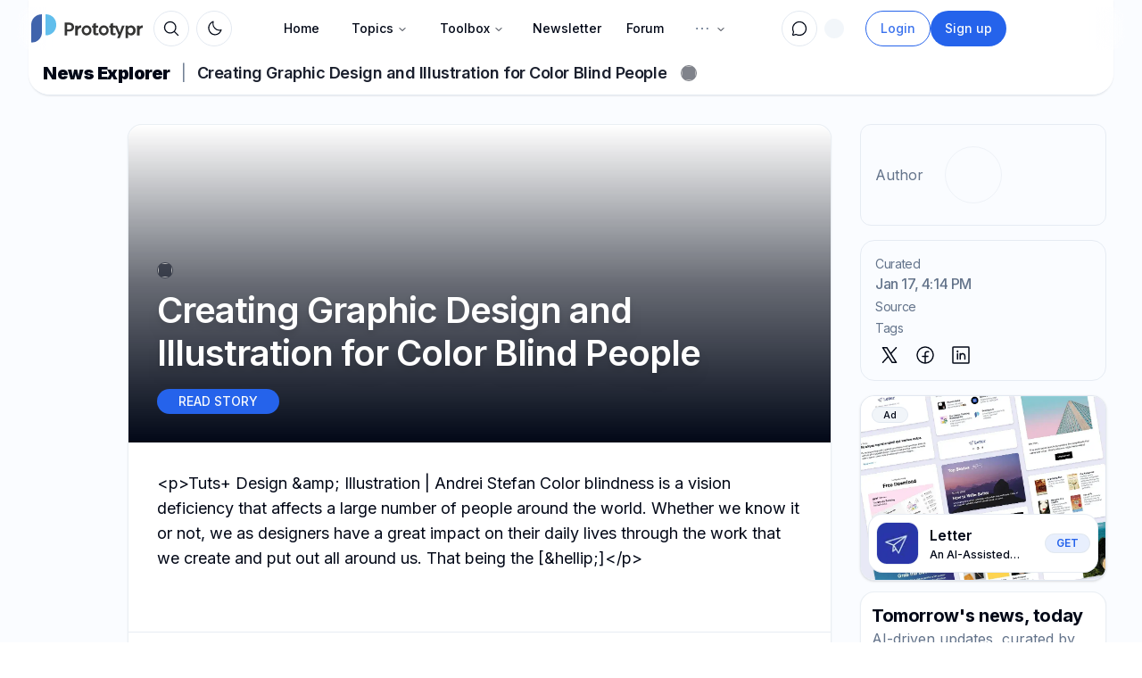

--- FILE ---
content_type: text/html; charset=utf-8
request_url: https://prototypr.io/news/creating-graphic-design-and-illustration-for-color-blind-people
body_size: 33335
content:
<!DOCTYPE html><html lang="en"><head><meta charSet="utf-8"/><meta name="viewport" content="width=device-width, initial-scale=1"/><link rel="preload" href="/_next/static/media/83afe278b6a6bb3c-s.p.3a6ba036.woff2" as="font" crossorigin="" type="font/woff2"/><link rel="preload" as="image" href="/static/images/logo-small.svg"/><link rel="preload" as="image" href="/static/images/prototypr_logo.svg"/><link rel="preload" as="image" href="/static/images/prototypr_logo_dark.svg"/><link rel="preload" href="https://www.google.com/s2/favicons?domain=smashingmagazine.com" as="image"/><link rel="preload" href="https://prototypr-media.sfo2.digitaloceanspaces.com/strapi/119b3374d76d04d37b97c56de22bc2b4.png" as="image"/><link rel="preload" href="https://www.google.com/s2/favicons?domain=css-tricks.com" as="image"/><link rel="preload" href="https://prototypr-media.sfo2.digitaloceanspaces.com/strapi/c6f28d08c3a897d06eec535611dd2584.png" as="image"/><link rel="preload" href="https://www.google.com/s2/favicons?domain=404media.co" as="image"/><link rel="preload" href="https://prototypr-media.sfo2.digitaloceanspaces.com/strapi/f841d8829959042d73c554ce9403cc7d.png" as="image"/><link rel="preload" href="https://www.google.com/s2/favicons?domain=stevejobsarchive.com" as="image"/><link rel="stylesheet" href="/_next/static/chunks/eee7d6070b57b545.css" data-precedence="next"/><link rel="stylesheet" href="/_next/static/chunks/c4a71b79a5683caa.css" data-precedence="next"/><link rel="stylesheet" href="/_next/static/chunks/632a1a7e154f6a9e.css" data-precedence="next"/><link rel="stylesheet" href="/_next/static/chunks/5a891011cce7585c.css" data-precedence="next"/><link rel="preload" as="script" fetchPriority="low" href="/_next/static/chunks/e328647bb8054241.js"/><script src="/_next/static/chunks/d7aae09a9a5d4d2f.js" async=""></script><script src="/_next/static/chunks/bee591761bcbff77.js" async=""></script><script src="/_next/static/chunks/694efd3ea6e4f38f.js" async=""></script><script src="/_next/static/chunks/28107beede62bb93.js" async=""></script><script src="/_next/static/chunks/turbopack-58ece1852dceb9fb.js" async=""></script><script src="/_next/static/chunks/41f9978e76eb5ab8.js" async=""></script><script src="/_next/static/chunks/38fdb578214d8374.js" async=""></script><script src="/_next/static/chunks/5e2ded6c938c11b2.js" async=""></script><script src="/_next/static/chunks/130323a7d48b0243.js" async=""></script><script src="/_next/static/chunks/38a8dbe2c5c26331.js" async=""></script><script src="/_next/static/chunks/29bee72567abd1a9.js" async=""></script><script src="/_next/static/chunks/90482403137d9b6c.js" async=""></script><script src="/_next/static/chunks/4213ed453d9684ab.js" async=""></script><script src="/_next/static/chunks/fc1daa6a47755173.js" async=""></script><script src="/_next/static/chunks/cabe8545ffda3c91.js" async=""></script><script src="/_next/static/chunks/8eb25d5fdc21005e.js" async=""></script><script src="/_next/static/chunks/4f027db23c0b5bf9.js" async=""></script><script src="/_next/static/chunks/801c4710ee109768.js" async=""></script><script src="/_next/static/chunks/5c197fab7e89478f.js" async=""></script><script src="/_next/static/chunks/8cb2f483dc75637f.js" async=""></script><script src="/_next/static/chunks/562b556834c216d5.js" async=""></script><script src="/_next/static/chunks/af93c608464ebd8d.js" async=""></script><script src="/_next/static/chunks/1383f37748f65910.js" async=""></script><script src="/_next/static/chunks/469a32909c0a92a0.js" async=""></script><script src="/_next/static/chunks/7d009f00d9e4a496.js" async=""></script><script src="/_next/static/chunks/a62627e549961249.js" async=""></script><script src="/_next/static/chunks/bcc723c6a257b72b.js" async=""></script><script src="/_next/static/chunks/f022ee7a3a000355.js" async=""></script><script src="/_next/static/chunks/6196d640a5d67443.js" async=""></script><link rel="preload" href="/js/script.local.outbound-links.tagged-events.js" as="script"/><link rel="preload" href="https://prototypr-media.sfo2.digitaloceanspaces.com/strapi/48cd53280cd81ad538532a8742f366a5.avif" as="image"/><link rel="preload" href="https://prototypr-media.sfo2.digitaloceanspaces.com/strapi/c2334627e93c24121ab879274cbfb70c.png" as="image"/><link rel="preload" href="https://www.google.com/s2/favicons?domain=sequoiacap.com" as="image"/><link rel="preload" href="https://prototypr-media.sfo2.digitaloceanspaces.com/strapi/fe9f2832d57bd659a29d5545dfa7a3de.png" as="image"/><link rel="preload" href="https://www.google.com/s2/favicons?domain=hype4.academy" as="image"/><link rel="preload" href="https://prototypr-media.sfo2.digitaloceanspaces.com/strapi/3a9c38f43d8d39340b66dec92236630d.avif" as="image"/><link rel="preload" href="https://www.google.com/s2/favicons?domain=jeremiahlee.com" as="image"/><link rel="preload" href="https://prototypr-media.sfo2.digitaloceanspaces.com/strapi/e7bafc181268c7cfa91cc5cb77038055.png" as="image"/><link rel="preload" href="https://www.google.com/s2/favicons?domain=large.horse" as="image"/><link rel="preload" href="https://prototypr-media.sfo2.digitaloceanspaces.com/strapi/0bc976775649b11ca1c5caae34f9584b.png" as="image"/><link rel="preload" href="https://www.google.com/s2/favicons?domain=stephaniewalter.design" as="image"/><link rel="preload" href="https://prototypr-media.sfo2.digitaloceanspaces.com/strapi/a7772ad849681140a22bd28e81e2ef56.jpg" as="image"/><link rel="preload" href="https://www.google.com/s2/favicons?domain=ericwbailey.website" as="image"/><link rel="preload" href="https://prototypr-media.sfo2.digitaloceanspaces.com/strapi/801e24f8156ea5bb0c29d3f5a7f74ef9.png" as="image"/><link rel="preload" href="https://prototypr-media.sfo2.digitaloceanspaces.com/strapi/721d6155cbbfdd25bb7b793527c488f3.avif" as="image"/><link rel="preload" as="image" imageSrcSet="https://prototyprio.gumlet.io/strapi/5d2a89ca7b5d3ab6867e38d4bb87a35e.webp?w=640&amp;q=70&amp;format=auto&amp;compress=true&amp;dpr=1 640w, https://prototyprio.gumlet.io/strapi/5d2a89ca7b5d3ab6867e38d4bb87a35e.webp?w=750&amp;q=70&amp;format=auto&amp;compress=true&amp;dpr=1 750w, https://prototyprio.gumlet.io/strapi/5d2a89ca7b5d3ab6867e38d4bb87a35e.webp?w=828&amp;q=70&amp;format=auto&amp;compress=true&amp;dpr=1 828w, https://prototyprio.gumlet.io/strapi/5d2a89ca7b5d3ab6867e38d4bb87a35e.webp?w=1080&amp;q=70&amp;format=auto&amp;compress=true&amp;dpr=1 1080w, https://prototyprio.gumlet.io/strapi/5d2a89ca7b5d3ab6867e38d4bb87a35e.webp?w=1200&amp;q=70&amp;format=auto&amp;compress=true&amp;dpr=1 1200w, https://prototyprio.gumlet.io/strapi/5d2a89ca7b5d3ab6867e38d4bb87a35e.webp?w=1920&amp;q=70&amp;format=auto&amp;compress=true&amp;dpr=1 1920w, https://prototyprio.gumlet.io/strapi/5d2a89ca7b5d3ab6867e38d4bb87a35e.webp?w=2048&amp;q=70&amp;format=auto&amp;compress=true&amp;dpr=1 2048w, https://prototyprio.gumlet.io/strapi/5d2a89ca7b5d3ab6867e38d4bb87a35e.webp?w=3840&amp;q=70&amp;format=auto&amp;compress=true&amp;dpr=1 3840w" imageSizes="100vw" fetchPriority="true"/><meta name="next-size-adjust" content=""/><title>Creating Graphic Design and Illustration for Color Blind People - Prototypr | Prototyping</title><meta name="description" content="Tuts+ Design &amp;amp; Illustration | Andrei Stefan Color blindness is a vision deficiency that affects a large number of people around the world. Whether we know it or not, we as designers have a great impact on their daily lives through the work that we create and put out all around us. That being the [&amp;hellip;]"/><link rel="icon" href="/icon.ico?icon.a0b5a9e1.ico" sizes="48x48" type="image/x-icon"/><script src="/_next/static/chunks/a6dad97d9634a72d.js" noModule=""></script></head><body class="inter_40c0a07f-module__rIw7Rq__className"><div hidden=""><!--$--><!--/$--></div><script>((a,b,c,d,e,f,g,h)=>{let i=document.documentElement,j=["light","dark"];function k(b){var c;(Array.isArray(a)?a:[a]).forEach(a=>{let c="class"===a,d=c&&f?e.map(a=>f[a]||a):e;c?(i.classList.remove(...d),i.classList.add(f&&f[b]?f[b]:b)):i.setAttribute(a,b)}),c=b,h&&j.includes(c)&&(i.style.colorScheme=c)}if(d)k(d);else try{let a=localStorage.getItem(b)||c,d=g&&"system"===a?window.matchMedia("(prefers-color-scheme: dark)").matches?"dark":"light":a;k(d)}catch(a){}})("class","theme","system",null,["light","dark"],null,true,true)</script><!--$!--><template data-dgst="BAILOUT_TO_CLIENT_SIDE_RENDERING"></template><!--/$--><nav id="main-nav" class=" fixed  z-50 top-0 md:top-2  w-full transition transition-all duration-1000"><div class="w-full outline-foreground/5 dark:outline-foreground/20 md:w-[97%]   md:rounded-2xl p-1.5 transition transition-all duration-700 search-wide max-w-[1320px]  backdrop-blur-lg mx-auto p-1 md:px-1 lg:pl-2 xl:pl-4"><div class="max-w-[1320px] mx-auto relative flex h-9 items-center"><div class="flex flex-shrink-0 items-center"><div class=" inset-y-0 mr-2 flex items-center xl:hidden"><button type="button" class="inline-flex items-center justify-center rounded-md p-2 text-muted-foreground bg-muted hover:bg-muted/80 hover:text-foreground focus:outline-none focus:ring-2 focus:ring-inset focus:ring-primary" aria-controls="mobile-menu" aria-expanded="false"><span class="sr-only">Open main menu</span><svg xmlns="http://www.w3.org/2000/svg" fill="none" viewBox="0 0 24 24" stroke-width="2" stroke="currentColor" aria-hidden="true" class="block h-6 w-6"><path stroke-linecap="round" stroke-linejoin="round" d="M4 6h16M4 12h16M4 18h16"></path></svg></button></div><a href="/"><img class="xl:hidden transition transition-all duration-1000 h-8 w-auto" src="/static/images/logo-small.svg" alt="Prototypr Logo"/><div class="xl:block hidden overflow-visible object-cover object-left-top w-[125px] transition transition-all duration-1000 h-full my-auto"><img class="dark:hidden w-full object-cover object-left-top transition transition-all duration-1000 h-8 w-auto " src="/static/images/prototypr_logo.svg" alt="Prototypr Logo"/><img class="hidden dark:block w-full object-cover object-left-top transition transition-all duration-1000 h-8 w-auto " src="/static/images/prototypr_logo_dark.svg" alt="Prototypr Logo"/></div></a><div class=""><button class="inline-flex items-center justify-center gap-2 whitespace-nowrap text-sm font-medium ring-offset-background transition-colors focus-visible:outline-none focus-visible:ring-2 focus-visible:ring-ring focus-visible:ring-offset-2 disabled:pointer-events-none disabled:opacity-50 [&amp;_svg]:pointer-events-none [&amp;_svg]:shrink-0 h-10 w-10 bg-transparent rounded-full relative border border-border hover:bg-background hover:text-foreground hover:shadow-sm ml-3" aria-label="Search" type="button" aria-haspopup="dialog" aria-expanded="false" aria-controls="radix-_R_1lalubsnrjb_" data-state="closed"><svg class="my-auto w-5 h-5" xmlns="http://www.w3.org/2000/svg" width="32" height="32" fill="currentColor" viewBox="0 0 256 256"><path d="M229.66,218.34l-50.07-50.06a88.11,88.11,0,1,0-11.31,11.31l50.06,50.07a8,8,0,0,0,11.32-11.32ZM40,112a72,72,0,1,1,72,72A72.08,72.08,0,0,1,40,112Z"></path></svg></button></div><div class="ml-2"><button class="inline-flex items-center justify-center gap-2 whitespace-nowrap text-sm font-medium ring-offset-background transition-colors focus-visible:outline-none focus-visible:ring-2 focus-visible:ring-ring focus-visible:ring-offset-2 disabled:pointer-events-none disabled:opacity-50 [&amp;_svg]:pointer-events-none [&amp;_svg]:shrink-0 h-10 w-10 bg-transparent rounded-full relative border border-border hover:bg-background hover:text-foreground hover:shadow-sm" type="button" id="radix-_R_25alubsnrjb_" aria-haspopup="menu" aria-expanded="false" data-state="closed"><svg class="h-[1.2rem] w-[1.2rem] rotate-0 scale-100 transition-all dark:-rotate-90 dark:scale-0" xmlns="http://www.w3.org/2000/svg" width="32" height="32" fill="currentColor" viewBox="0 0 256 256"><path d="M233.54,142.23a8,8,0,0,0-8-2,88.08,88.08,0,0,1-109.8-109.8,8,8,0,0,0-10-10,104.84,104.84,0,0,0-52.91,37A104,104,0,0,0,136,224a103.09,103.09,0,0,0,62.52-20.88,104.84,104.84,0,0,0,37-52.91A8,8,0,0,0,233.54,142.23ZM188.9,190.34A88,88,0,0,1,65.66,67.11a89,89,0,0,1,31.4-26A106,106,0,0,0,96,56,104.11,104.11,0,0,0,200,160a106,106,0,0,0,14.92-1.06A89,89,0,0,1,188.9,190.34Z"></path></svg><svg class="absolute h-[1.2rem] w-[1.2rem] rotate-90 scale-0 transition-all dark:rotate-0 dark:scale-100" xmlns="http://www.w3.org/2000/svg" width="32" height="32" fill="currentColor" viewBox="0 0 256 256"><path d="M120,40V16a8,8,0,0,1,16,0V40a8,8,0,0,1-16,0Zm72,88a64,64,0,1,1-64-64A64.07,64.07,0,0,1,192,128Zm-16,0a48,48,0,1,0-48,48A48.05,48.05,0,0,0,176,128ZM58.34,69.66A8,8,0,0,0,69.66,58.34l-16-16A8,8,0,0,0,42.34,53.66Zm0,116.68-16,16a8,8,0,0,0,11.32,11.32l16-16a8,8,0,0,0-11.32-11.32ZM192,72a8,8,0,0,0,5.66-2.34l16-16a8,8,0,0,0-11.32-11.32l-16,16A8,8,0,0,0,192,72Zm5.66,114.34a8,8,0,0,0-11.32,11.32l16,16a8,8,0,0,0,11.32-11.32ZM48,128a8,8,0,0,0-8-8H16a8,8,0,0,0,0,16H40A8,8,0,0,0,48,128Zm80,80a8,8,0,0,0-8,8v24a8,8,0,0,0,16,0V216A8,8,0,0,0,128,208Zm112-88H216a8,8,0,0,0,0,16h24a8,8,0,0,0,0-16Z"></path></svg><span class="sr-only">Toggle theme</span></button></div></div><div class="flex-1 flex items-center justify-center h-9"><div class="hidden xl:block"><div class="hidden w-full justify-between py-2 text-sm md:flex"><nav aria-label="Main" data-orientation="horizontal" dir="ltr" class="relative z-10 flex max-w-max flex-1 items-center justify-center"><div style="position:relative"><ul data-orientation="horizontal" class="group flex flex-1 list-none items-center justify-center space-x-1" dir="ltr"><li class="hidden md:block"><a class="group inline-flex h-10 w-max items-center justify-center px-4 py-2 text-sm font-medium transition-colors hover:bg-slate-100 hover:text-slate-900 focus:bg-slate-100 focus:text-slate-900 focus:outline-none disabled:pointer-events-none disabled:opacity-50 data-[active]:bg-slate-100/50 data-[state=open]:bg-slate-100/50 dark:bg-slate-950 dark:hover:bg-slate-800 dark:hover:text-slate-50 dark:focus:bg-slate-800 dark:focus:text-slate-50 dark:data-[active]:bg-slate-800/50 dark:data-[state=open]:bg-slate-800/50 rounded-full bg-transparent" href="/" data-radix-collection-item="">Home</a></li><li><button id="radix-_R_9alubsnrjb_-trigger-radix-_R_9palubsnrjb_" data-state="closed" aria-expanded="false" aria-controls="radix-_R_9alubsnrjb_-content-radix-_R_9palubsnrjb_" class="group inline-flex h-10 w-max items-center justify-center px-4 py-2 text-sm font-medium transition-colors hover:bg-slate-100 hover:text-slate-900 focus:bg-slate-100 focus:text-slate-900 focus:outline-none disabled:pointer-events-none disabled:opacity-50 data-[active]:bg-slate-100/50 data-[state=open]:bg-slate-100/50 dark:bg-slate-950 dark:hover:bg-slate-800 dark:hover:text-slate-50 dark:focus:bg-slate-800 dark:focus:text-slate-50 dark:data-[active]:bg-slate-800/50 dark:data-[state=open]:bg-slate-800/50 group rounded-full bg-transparent" data-radix-collection-item="">Topics<svg xmlns="http://www.w3.org/2000/svg" width="24" height="24" viewBox="0 0 24 24" fill="none" stroke="currentColor" stroke-width="2" stroke-linecap="round" stroke-linejoin="round" class="lucide lucide-chevron-down relative top-[1px] ml-1 h-3 w-3 transition duration-200 group-data-[state=open]:rotate-180" aria-hidden="true"><path d="m6 9 6 6 6-6"></path></svg></button></li><li><button id="radix-_R_9alubsnrjb_-trigger-radix-_R_dpalubsnrjb_" data-state="closed" aria-expanded="false" aria-controls="radix-_R_9alubsnrjb_-content-radix-_R_dpalubsnrjb_" class="group inline-flex h-10 w-max items-center justify-center px-4 py-2 text-sm font-medium transition-colors hover:bg-slate-100 hover:text-slate-900 focus:bg-slate-100 focus:text-slate-900 focus:outline-none disabled:pointer-events-none disabled:opacity-50 data-[active]:bg-slate-100/50 data-[state=open]:bg-slate-100/50 dark:bg-slate-950 dark:hover:bg-slate-800 dark:hover:text-slate-50 dark:focus:bg-slate-800 dark:focus:text-slate-50 dark:data-[active]:bg-slate-800/50 dark:data-[state=open]:bg-slate-800/50 group rounded-full bg-transparent" data-radix-collection-item="">Toolbox<svg xmlns="http://www.w3.org/2000/svg" width="24" height="24" viewBox="0 0 24 24" fill="none" stroke="currentColor" stroke-width="2" stroke-linecap="round" stroke-linejoin="round" class="lucide lucide-chevron-down relative top-[1px] ml-1 h-3 w-3 transition duration-200 group-data-[state=open]:rotate-180" aria-hidden="true"><path d="m6 9 6 6 6-6"></path></svg></button></li><li class="hidden md:block"><a class="flex items-center gap-2 rounded-lg px-3 py-2 text-sm font-medium transition-colors hover:bg-accent hover:text-accent-foreground" href="/newsletter">Newsletter</a></li><li class="hidden md:block"><a class="flex items-center gap-2 rounded-lg px-3 py-2 text-sm font-medium transition-colors hover:bg-accent hover:text-accent-foreground" href="#">Forum</a></li><li><button id="radix-_R_9alubsnrjb_-trigger-radix-_R_ppalubsnrjb_" data-state="closed" aria-expanded="false" aria-controls="radix-_R_9alubsnrjb_-content-radix-_R_ppalubsnrjb_" class="group inline-flex h-10 w-max items-center justify-center px-4 py-2 text-sm font-medium transition-colors hover:bg-slate-100 hover:text-slate-900 focus:bg-slate-100 focus:text-slate-900 focus:outline-none disabled:pointer-events-none disabled:opacity-50 data-[active]:bg-slate-100/50 data-[state=open]:bg-slate-100/50 dark:bg-slate-950 dark:hover:bg-slate-800 dark:hover:text-slate-50 dark:focus:bg-slate-800 dark:focus:text-slate-50 dark:data-[active]:bg-slate-800/50 dark:data-[state=open]:bg-slate-800/50 group rounded-full bg-transparent" data-radix-collection-item=""><svg xmlns="http://www.w3.org/2000/svg" class="text-muted-foreground" width="22" height="22" fill="currentColor" viewBox="0 0 256 256"><path d="M140,128a12,12,0,1,1-12-12A12,12,0,0,1,140,128Zm56-12a12,12,0,1,0,12,12A12,12,0,0,0,196,116ZM60,116a12,12,0,1,0,12,12A12,12,0,0,0,60,116Z"></path></svg><svg xmlns="http://www.w3.org/2000/svg" width="24" height="24" viewBox="0 0 24 24" fill="none" stroke="currentColor" stroke-width="2" stroke-linecap="round" stroke-linejoin="round" class="lucide lucide-chevron-down relative top-[1px] ml-1 h-3 w-3 transition duration-200 group-data-[state=open]:rotate-180" aria-hidden="true"><path d="m6 9 6 6 6-6"></path></svg></button></li></ul></div><div class="absolute left-0 top-full flex justify-center"></div></nav></div></div></div><div class="w-fit flex items-center justify-end"><nav aria-label="Main" data-orientation="horizontal" dir="ltr" class="relative flex justify-center w-auto z-[1] "><div style="position:relative"><ul data-orientation="horizontal" class="flex justify-center p-1 rounded-md list-none " dir="ltr"><div class="flex gap-2"><div class=""><div class=""><button class="inline-flex items-center justify-center gap-2 whitespace-nowrap text-sm font-medium ring-offset-background transition-colors focus-visible:outline-none focus-visible:ring-2 focus-visible:ring-ring focus-visible:ring-offset-2 disabled:pointer-events-none disabled:opacity-50 [&amp;_svg]:pointer-events-none [&amp;_svg]:shrink-0 h-10 w-10 bg-transparent rounded-full relative border border-border hover:bg-background hover:text-foreground hover:shadow-sm data-[state=open]:bg-primary/10 data-[state=open]:text-primary" type="button" id="radix-_R_ktalubsnrjb_" aria-haspopup="menu" aria-expanded="false" data-state="closed"><svg class="w-5 h-5" xmlns="http://www.w3.org/2000/svg" width="32" height="32" fill="currentColor" viewBox="0 0 256 256"><path d="M128,24A104,104,0,0,0,36.18,176.88L24.83,210.93a16,16,0,0,0,20.24,20.24l34.05-11.35A104,104,0,1,0,128,24Zm0,192a87.87,87.87,0,0,1-44.06-11.81,8,8,0,0,0-6.54-.67L40,216,52.47,178.6a8,8,0,0,0-.66-6.54A88,88,0,1,1,128,216Z"></path></svg></button></div></div><!--$!--><template data-dgst="BAILOUT_TO_CLIENT_SIDE_RENDERING"></template><div class="mr-1.5 md:mr-3 flex flex-col justify-center items-center"><div class="p-2 rounded-lg"><div class="w-[22px] h-[22px] bg-muted/90 animate-pulse rounded-full"></div></div></div><!--/$--></div></ul></div></nav><div class="relative"><li class="flex flex-col justify-center" style="z-index:999"><div class="hidden lg:flex gap-2"><a href="/login"><button class="inline-flex items-center justify-center gap-2 whitespace-nowrap font-medium ring-offset-background transition-colors focus-visible:outline-none focus-visible:ring-2 focus-visible:ring-ring focus-visible:ring-offset-2 disabled:pointer-events-none disabled:opacity-50 [&amp;_svg]:pointer-events-none [&amp;_svg]:shrink-0 border h-10 px-4 py-2 text-sm bg-transparent text-primary/90 border-primary hover:text-primary hover:bg-primary/10 dark:bg-transparent rounded-full">Login</button></a><a href="/signup"><button class="inline-flex items-center justify-center gap-2 whitespace-nowrap font-medium ring-offset-background transition-colors focus-visible:outline-none focus-visible:ring-2 focus-visible:ring-ring focus-visible:ring-offset-2 disabled:pointer-events-none disabled:opacity-50 [&amp;_svg]:pointer-events-none [&amp;_svg]:shrink-0 h-10 px-4 py-2 text-sm text-primary-foreground bg-primary hover:bg-primary/90 rounded-full">Sign up</button></a></div></li></div><div class="md:ml-2 my-auto"><a href="https://letter.so?ref=prototypr" target="_blank"><div class="hidden md:block relative w-28 h-8 ml-1 overflow-hidden rounded-xl"><span style="box-sizing:border-box;display:block;overflow:hidden;width:initial;height:initial;background:none;opacity:1;border:0;margin:0;padding:0;position:absolute;top:0;left:0;bottom:0;right:0"><img src="[data-uri]" decoding="async" data-nimg="fill" class="object-contain" style="position:absolute;top:0;left:0;bottom:0;right:0;box-sizing:border-box;padding:0;border:none;margin:auto;display:block;width:0;height:0;min-width:100%;max-width:100%;min-height:100%;max-height:100%"/><noscript><img loading="lazy" decoding="async" data-nimg="fill" style="position:absolute;top:0;left:0;bottom:0;right:0;box-sizing:border-box;padding:0;border:none;margin:auto;display:block;width:0;height:0;min-width:100%;max-width:100%;min-height:100%;max-height:100%" class="object-contain" sizes="100vw" srcSet="https://prototyprio.gumlet.io/strapi/01589b01858b97447d101a22f2436de7.svg?w=640&amp;q=70&amp;format=auto&amp;compress=true&amp;dpr=1 640w, https://prototyprio.gumlet.io/strapi/01589b01858b97447d101a22f2436de7.svg?w=750&amp;q=70&amp;format=auto&amp;compress=true&amp;dpr=1 750w, https://prototyprio.gumlet.io/strapi/01589b01858b97447d101a22f2436de7.svg?w=828&amp;q=70&amp;format=auto&amp;compress=true&amp;dpr=1 828w, https://prototyprio.gumlet.io/strapi/01589b01858b97447d101a22f2436de7.svg?w=1080&amp;q=70&amp;format=auto&amp;compress=true&amp;dpr=1 1080w, https://prototyprio.gumlet.io/strapi/01589b01858b97447d101a22f2436de7.svg?w=1200&amp;q=70&amp;format=auto&amp;compress=true&amp;dpr=1 1200w, https://prototyprio.gumlet.io/strapi/01589b01858b97447d101a22f2436de7.svg?w=1920&amp;q=70&amp;format=auto&amp;compress=true&amp;dpr=1 1920w, https://prototyprio.gumlet.io/strapi/01589b01858b97447d101a22f2436de7.svg?w=2048&amp;q=70&amp;format=auto&amp;compress=true&amp;dpr=1 2048w, https://prototyprio.gumlet.io/strapi/01589b01858b97447d101a22f2436de7.svg?w=3840&amp;q=70&amp;format=auto&amp;compress=true&amp;dpr=1 3840w" src="https://prototyprio.gumlet.io/strapi/01589b01858b97447d101a22f2436de7.svg?w=3840&amp;q=70&amp;format=auto&amp;compress=true&amp;dpr=1"/></noscript></span></div><div class="block md:hidden relative w-8 h-8 overflow-hidden rounded"><span style="box-sizing:border-box;display:block;overflow:hidden;width:initial;height:initial;background:none;opacity:1;border:0;margin:0;padding:0;position:absolute;top:0;left:0;bottom:0;right:0"><img src="[data-uri]" decoding="async" data-nimg="fill" class="object-contain" style="position:absolute;top:0;left:0;bottom:0;right:0;box-sizing:border-box;padding:0;border:none;margin:auto;display:block;width:0;height:0;min-width:100%;max-width:100%;min-height:100%;max-height:100%"/><noscript><img loading="lazy" decoding="async" data-nimg="fill" style="position:absolute;top:0;left:0;bottom:0;right:0;box-sizing:border-box;padding:0;border:none;margin:auto;display:block;width:0;height:0;min-width:100%;max-width:100%;min-height:100%;max-height:100%" class="object-contain" sizes="100vw" srcSet="https://prototyprio.gumlet.io/strapi/b6f2b481f2feeac95de5316591125515.png?w=640&amp;q=70&amp;format=auto&amp;compress=true&amp;dpr=1 640w, https://prototyprio.gumlet.io/strapi/b6f2b481f2feeac95de5316591125515.png?w=750&amp;q=70&amp;format=auto&amp;compress=true&amp;dpr=1 750w, https://prototyprio.gumlet.io/strapi/b6f2b481f2feeac95de5316591125515.png?w=828&amp;q=70&amp;format=auto&amp;compress=true&amp;dpr=1 828w, https://prototyprio.gumlet.io/strapi/b6f2b481f2feeac95de5316591125515.png?w=1080&amp;q=70&amp;format=auto&amp;compress=true&amp;dpr=1 1080w, https://prototyprio.gumlet.io/strapi/b6f2b481f2feeac95de5316591125515.png?w=1200&amp;q=70&amp;format=auto&amp;compress=true&amp;dpr=1 1200w, https://prototyprio.gumlet.io/strapi/b6f2b481f2feeac95de5316591125515.png?w=1920&amp;q=70&amp;format=auto&amp;compress=true&amp;dpr=1 1920w, https://prototyprio.gumlet.io/strapi/b6f2b481f2feeac95de5316591125515.png?w=2048&amp;q=70&amp;format=auto&amp;compress=true&amp;dpr=1 2048w, https://prototyprio.gumlet.io/strapi/b6f2b481f2feeac95de5316591125515.png?w=3840&amp;q=70&amp;format=auto&amp;compress=true&amp;dpr=1 3840w" src="https://prototyprio.gumlet.io/strapi/b6f2b481f2feeac95de5316591125515.png?w=3840&amp;q=70&amp;format=auto&amp;compress=true&amp;dpr=1"/></noscript></span></div></a></div><div> </div></div></div></div><div class="xl:hidden h-0 overflow-hidden rounded-xl" id="mobile-menu"><div class="space-y-1 px-2 pt-2 pb-3"><a href="/" class="text-muted-foreground/90 hover:bg-primary/10 hover:text-primary/60 text-sm block px-3 py-2 rounded-md  font-medium" aria-current="page">Home</a><a href="/toolbox" class="text-muted-foreground/90 hover:bg-primary/10 hover:text-primary/60 text-sm block px-3 py-2 rounded-md  font-medium" aria-current="page">Toolbox</a><a href="/topics" class="text-muted-foreground/90 hover:bg-primary/10 hover:text-primary/60 text-sm block px-3 py-2 rounded-md  font-medium" aria-current="page">Topics</a><a href="/people" class="text-muted-foreground/90 hover:bg-primary/10 hover:text-primary/60 text-sm block px-3 py-2 rounded-md  font-medium" aria-current="page">People</a><div class="text-muted-foreground/90 hover:bg-primary/10 hover:text-primary/60 cursor-pointer text-sm block px-3 py-2 rounded-md  font-medium">Forum</div><a href="/onboard" class="text-muted-foreground/90 hover:bg-primary/10 hover:text-primary/60 text-sm block px-3 py-2 rounded-md  font-medium" aria-current="page">Sign in</a></div></div></nav><div class="  px-3 md:px-8" style="background:hsl(var(--background-alt))"><main class="mx-auto "><div class="w-full border-b border-border max-w-[1320px] bg-background mx-auto rounded-b-3xl overflow-hidden shadow-sm pt-[58px] bg-background z-50 w-full"><div class="max-w-[1320px] bg-background z-50 py-2.5 px-6 mx-auto xl:px-4"><div class="flex flex-col md:flex-row justify-between"><div class="flex text-lg text-foreground/90"><a href="/news"><div class="font-black tracking-tight text-xl text-foreground my-auto">News<!-- --> <span class="hidden lg:inline-block">Explorer</span></div></a><div class="mx-3 text-muted-foreground/90 my-auto">|</div><div class="line-clamp-1 font-semibold my-auto tracking-tight"><a target="_blank" href="null?ref=prototypr.io">Creating Graphic Design and Illustration for Color Blind People</a></div><div class="hidden md:flex ml-4 w-[fit-content]"><div class="my-auto flex rounded-full flex-col justify-center p-[1px] mr-0.5 bg-foreground/50"><img class="w-4 h-4 mx-auto my-auto rounded-full"/></div><div class="text-xs my-auto leading-none text-muted-foreground ml-1 font-medium uppercase"><a target="_blank" href="null?ref=prototypr.io"></a></div></div></div></div></div></div><div class="relative px-0 max-w-[1200px] mx-auto "><div class="grid gap-8 grid-cols-12 mt-8"><div class="hidden sticky top-3 -mt-3 h-fit lg:col-span-1 lg:block"></div><div class="col-span-12 lg:col-span-8"><div class="relative w-full max-w-[1320px] mx-auto flex flex-col justify-center"><div class="w-full grid grid-cols-8 gap-4" style="grid-auto-flow:dense"><div class="col-span-8 order-first lg:order-last lg:col-span-8"><div class="relative bg-background overflow-hidden rounded-2xl border border-border/70 shadow-sm"><div class="col-span-12 h-full mx-auto relative overflow-hidden p-2 leading-tight w-full "><div class="absolute bottom-0 w-full h-full bg-gradient-to-b from-foreground/0 via-foreground/60 to-foreground left-0 rounded-t-2xl z-0"></div><div class="relative w-full max-w-[1320px] min-h-[340px] mx-auto h-full flex flex-col-reverse justify-between"><div class="w-full z-10 grid grid-cols-12 lg:gap-8 flex pt-0 md:pt-6 p-6 lg:pb-6 justify-between "><div class="flex order-2 md:order-1 col-span-12 w-full flex-col justify-between"><div class="flex flex-col"><div class="flex flex-col text-background justify-center"><div><div class="z-10 mb-3 flex w-[fit-content]"><div class="my-auto flex rounded-full flex-col justify-center p-[1px] mr-0.5 bg-foreground/50"><img class="w-4 h-4 mx-auto my-auto rounded-full"/></div><div class="text-xs my-auto leading-none text-background/80 ml-1 font-medium uppercase"></div></div></div><a target="_blank" href="null?ref=prototypr.io"><h1 class="text-5xl mb-0 tracking-tight font-semibold drop-shadow-lg text-background">Creating Graphic Design and Illustration for Color Blind People</h1></a></div><div class="flex mt-4 flex-none"><div class="flex justify-end"><a target="_blank" href="null?ref=prototypr.io"><button class="inline-flex items-center justify-center gap-2 whitespace-nowrap rounded-full text-sm ring-offset-background transition-colors focus-visible:outline-none focus-visible:ring-2 focus-visible:ring-ring focus-visible:ring-offset-2 disabled:pointer-events-none disabled:opacity-50 [&amp;_svg]:pointer-events-none [&amp;_svg]:shrink-0 h-10 py-2 !rounded-full !text-sm !bg-primary font-medium uppercase text-primary-foreground px-6 !h-[28px] !py-1 !lg:h-[24px] !lg:px-4 leading-none">Read story</button></a></div></div></div></div></div><div class="p-6 pt-3 text-background flex flex-col-reverse"><div class="flex flex-row flex-wrap gap-2"></div></div></div></div><div class="p-6 lg:p-8 pb-3 lg:pb-3"><div class="w-[48rem] max-w-full mb-8 text-foreground text-lg">&lt;p&gt;Tuts+ Design &amp;amp; Illustration | Andrei Stefan Color blindness is a vision deficiency that affects a large number of people around the world. Whether we know it or not, we as designers have a great impact on their daily lives through the work that we create and put out all around us. That being the [&amp;hellip;]&lt;/p&gt;
</div></div><div class="col-span-2 w-[48rem] max-w-full mx-auto border-t border-border/80 p-6 lg:p-8 mt-6 w-full flex flex-col"><div class="flex gap-1 mb-4"><svg class="h-6 w-6 my-auto" xmlns="http://www.w3.org/2000/svg" viewBox="0 0 256 256"><rect width="256" height="256" fill="none"></rect><polygon points="160 16 144 96 208 120 96 240 112 160 48 136 160 16" fill="none" stroke="currentColor" stroke-linecap="round" stroke-linejoin="round" stroke-width="16"></polygon></svg><h1 tabindex="0" class="text-2xl my-auto font-medium tracking-tight">Breakdown</h1></div><div class="text-lg text-foreground blog-content news-content"><html><head></head><body><p><a href="https://design.tutsplus.com/articles/design-and-illustration-for-the-color-blind--cms-30201">Tuts+ Design &amp; Illustration</a> | Andrei Stefan <img alt="" src="https://cms-assets.tutsplus.com/uploads/users/48/posts/30201/image/tutorial-preview-large-image.png"></p>
<p><span>Color blindness is a vision deficiency that affects a large number of people around the world. Whether we know it or not, we as designers have a great impact on their daily lives through the work that we create and put out all around us. That being the case, I believe that we should take a few moments and explore some simple yet effective solutions that could help improve their situation and thus the quality of their lives.<br></span></p>
<h2>
<span>1.</span> What Is Color? A Brief Definition</h2>
<p>Before we can<br>
completely understand what color blindness is, we should first take a couple of<br>
moments and talk about color, what it is, and how it behaves.</p>
<p>According to<br>
<a href="https://www.google.ro/search?q=color+definition&amp;oq=color+definition&amp;aqs=chrome.0.69i59j69i60l3j69i64.1861j0j9&amp;sourceid=chrome&amp;ie=UTF-8">Google</a>, the noun color is defined as:</p>
<blockquote><p>“the property possessed by an object<br>
of producing different sensations on the eye as a result of the way it reflects<br>
or emits light”.</p></blockquote>
<p>Now, light itself<br>
is made out of multiple colors that have different wavelengths, where red is<br>
the longest one that humans can see, while violet is the shortest.</p>
<p>We know this since in 1666 <a href="https://www.biography.com/people/isaac-newton-9422656">Sir Isaac Newton</a> put together a little experiment in which he<br>
took a beam of white sunlight and passed it through a glass prism. What he<br>
observed must have been incredible at that moment since the prism split the<br>
beam into a band of seven composing colors which he called the “spectrum”. The<br>
order of these colors from the lower end of the spectrum is <b>violet (V)</b>, <b>indigo (I)</b>, <b>blue (B)</b>, <b>green (G)</b>, <b>yellow (Y)</b>, <b>orange (O)</b>,<br>
and <b>red (R)</b>—which we now call&nbsp;<b>ROYGBIV</b>.</p>
<p><img alt="light dispersion example" src="https://cms-assets.tutsplus.com/uploads/users/523/posts/30201/image/light-dispersion-example.png"></p>
<p><b>Quick tip:</b> you can see <a href="https://www.youtube.com/watch?v=uucYGK_Ymp0">Newton’s prism experiment</a> in action by<br>
heading over to <b>MITK12Videos</b>’<br>
<a href="https://www.youtube.com/channel/UCilF_PTSRFFO2vsX392MuEg">YouTube channel</a> where they give you an in-depth explanation of the cause of the light dispersion phenomenon.</p>
<h2>
<span>2.</span> How Do Our Eyes “See” Color?</h2>
<p>Depending on its physical<br>
properties (light absorption, emission spectra, etc.), an object can<br>
individually reflect or absorb these seven colors more or less, giving it the<br>
property that we call <em>color</em>.</p>
<p>So when we say we<br>
see a specific color, we actually see the amount of color reflected by the<br>
surface of an object when it’s being hit by a light source. When an object<br>
reflects all the wavelengths, we see it as being white; when it absorbs them<br>
all, it is black.</p>
<p>We’re able to visualize these properties due to the millions of<br>
light-sensitive cells found within our retinas, which process the light into<br>
nerve impulses and then pass them to the cortex of the brain via the optic<br>
nerve.</p>
<p>These cells come<br>
in two different shapes: <b>rods</b> and <b>cones</b>. The <b>rods</b> are highly concentrated around the edge of the retina<br>
(somewhere around 90 million cells for humans), and transmit mostly black and<br>
white information due to the fact that they contain a single photopigment,<br>
being the ones that help us adjust to a darker environment.</p>
<p>The <b>cones</b>, on the other hand, are<br>
concentrated in the middle of the retina (4.5–6 million cells), and are able<br>
to capture three different wavelengths: <b>S<br>
</b>(short), <b>M</b> (medium), and <b>L</b> (long).</p>
<p>Short cones are<br>
usually referred to as “blue” due to the fact that they provide color<br>
information for that specific wavelength of light. Medium cones are referred to<br>
as “green”, while long ones are known as “red”.</p>
<p>Normal color<br>
vision uses all three types of light cones (<strong>red</strong>, <strong>green</strong>, and <strong>blue</strong>), and is known as <b><a href="https://www.verywell.com/what-is-the-trichromatic-theory-of-color-vision-2795831">trichromacy</a></b>.</p>
<p>In fact, the <b>RGB</b> color<br>
space that we work and interact with on a daily basis is created around our trichromatic vision determined by<br>
these three types of cones, where each and every image is built using a combination of just three colors.</p>
<h2>
<span>3.</span> What Is Color Blindness?</h2>
<p>We now have a<br>
basic idea of what color is, but what is color blindness?</p>
<p>Well, many people think that being color blind means you see the world in black and white, but that’s not actually true.</p>
<p>As the online version of the <a href="https://medical-dictionary.thefreedictionary.com/color+blindness">Medical Dictionary</a>&nbsp;points out,&nbsp;color blindness is:</p>
<blockquote><p>“an abnormal<br>
condition characterized by the inability to clearly distinguish different<br>
colors of the spectrum”.</p></blockquote>
<p>A person that is color blind is usually born with this condition, which is<br>
determined by a faulty gene found within the X chromosome. According to the <a href="https://www.aao.org/eye-health/diseases/what-is-color-blindness">American Academy of Ophthalmology</a>, “color blindness can occur when one or more of the color cone cells are absent, non functioning, or detect a different color than normal”.</p>
<p><a href="http://www.colourblindawareness.org/colour-blindness/">Colour Blind Awareness</a><strong>&nbsp;</strong>states that the condition affects approximately&nbsp;1&nbsp;in every&nbsp;12&nbsp;men (8%) and&nbsp;1&nbsp;in&nbsp;<strong></strong>every&nbsp;200&nbsp;women around the world.</p>
<h2>
<span>4.</span> What Are the<br>
Different Types of Color Blindness?</h2>
<p>As we learned a few moments ago, our eyes have three types of cone cells. Depending on which<br>
of them is affected, a person can suffer from one of three conditions:</p>
<h3>4.1. Red-Green Color Blindness</h3>
<p>According to the <a href="https://nei.nih.gov/health/color_blindness/facts_about">National Eye Institute (NEI)</a>,&nbsp;the most common type of color blindness is due to “the loss or limited function of the red cone (known as protan) or green cone (deutran) photopigments” that depending on their severity can lead to:</p>
<ul>
<li>
<strong>Protanomaly:</strong> when the person’s red cone photopigment is abnormal, causing red, orange, and yellow colors to appear greener.</li>
</ul>
<p><img alt="example for protanomaly" src="https://cms-assets.tutsplus.com/uploads/users/523/posts/30201/image/example-of-protanomaly-view.png"></p>
<ul>
<li>
<strong>Protanopia:</strong> when there are no working red cone cells, causing red to appear as black, and certain shades of orange, yellow, and green to appear as yellow.</li>
</ul>
<p><img alt="example for protanopia" src="https://cms-assets.tutsplus.com/uploads/users/523/posts/30201/image/example-of-protanopia-view.png"></p>
<ul>
<li>
<strong>Deuteranomaly:&nbsp;</strong>when the person’s green<br>
cone photopigment is abnormal, causing yellow and green to appear redder, making<br>
it difficult to tell violet apart from blue.</li>
</ul>
<p><img alt="example for deuteranomaly" src="https://cms-assets.tutsplus.com/uploads/users/523/posts/30201/image/example-of-deuteranomaly-view.png"></p>
<ul>
<li>
<b>Deuteranopia: </b>when there are no working green cone cells, causing reds to appear as brownish-yellow<br>
and greens as beige.</li>
</ul>
<p><img alt="example for deuteranopia" src="https://cms-assets.tutsplus.com/uploads/users/523/posts/30201/image/example-of-deuteranopia-view.png"></p>
<h3>4.2. Blue-Yellow Color Blindness</h3>
<p>Compared to red-green color blindness, blue-yellow color blindness is rarer, and it appears when the blue cone photopigments are either missing or have limited function.</p>
<p>Depending on the case, we can have:</p>
<ul>
<li>
<b>Tritanomaly:</b><br>
when the person’s blue cone cells have limited function, causing blue to appear<br>
greener and making it difficult to tell yellow and red apart from pink.</li>
</ul>
<p><img alt="example for tritanomaly" src="https://cms-assets.tutsplus.com/uploads/users/523/posts/30201/image/example-of-tritanomaly-view.png"></p>
<ul>
<li>
<b>Tritanopia: </b>when the person’s blue cone cells are missing, causing blue to appear<br>
green and yellow violet or light grey.</li>
</ul>
<p><img alt="example for tritanopia" src="https://cms-assets.tutsplus.com/uploads/users/523/posts/30201/image/example-of-tritanopia-view.png"></p>
<h3><span>4.3. Complete Color Blindness</span></h3>
<p>For those who don’t experience any color at all, they suffer from what is called <strong>monochromacy</strong>,<strong> </strong>which is when they see the world in shades of grey ranging from black to white.</p>
<p><img alt="example of monochromacy" src="https://cms-assets.tutsplus.com/uploads/users/523/posts/30201/image/example-of-monochromacy-view.png"></p>
<h2>
<span>5.</span> How Do You Know If You’re Color Blind?</h2>
<p>If you want to make sure that your eyes are functioning correctly, you should always go visit an optometrist, who will apply a simple color perception test called the “Ishihara Color Test”. The name comes from its creator&nbsp;<strong></strong><a href="https://en.wikipedia.org/wiki/Shinobu_Ishihara">Dr. Shinobu Ishihara</a>, who in 1917 published a simple yet ingenious method of determining if a person is color blind or not using colored plates (<strong>ishihara plates</strong>). Each plate contains multiple dots that vary in color and size and are displayed within a circular pattern, forming a number at the center.</p>
<p><img alt="ishihara plate example" src="https://cms-assets.tutsplus.com/uploads/users/523/posts/30201/image/ishihara-card-example.png"></p>
<p>If you can distinguish the number correctly then it means you have normal color vision. If you’re having problems seeing the shape of the numbers, then you might be suffering from one of the color blindness types that we talked about a few moments ago.</p>
<p>If you don’t really want to go to an eye doctor just yet, you can take the test online using any of the following sites:</p>
<ul>
<li><a href="http://colorvisiontesting.com/ishihara.htm">Colorvisiontesting.com</a></li>
<li><a href="http://www.colour-blindness.com/colour-blindness-tests/ishihara-colour-test-plates/">Colour-blindness.com</a></li>
</ul>
<h2>
<span>6.</span> How Can You See What a Color Blind Person Sees?</h2>
<p>As a designer and visual creative, you must understand that your work will need to be visible not only to people with normal vision but also to those that suffer from one type of color blindness.</p>
<p>The first step to finding a solution to the problem is understanding how it manifests itself, by trying to see what a color blind person would see.</p>
<p>Luckily, there are a couple of solutions out there that allow you to take a normal image and apply filters to it in order to get an idea of what a certain vision deficiency would look like.</p>
<h3>6.1 Online Color Blindness Simulators</h3>
<p>If you’re dealing with regular images, these color blindness simulators can quickly generate a picture of what a person suffering from a specific condition would see:</p>
<ul>
<li>
<a href="http://www.color-blindness.com/coblis-color-blindness-simulator/">Coblis </a>by <a href="http://www.color-blindness.com/">Colorblindness.com</a>&nbsp;is probably the most exhaustive solution out there since it generates images for all types of color blindness.</li>
</ul>
<p><img alt="example of coblis color simulator" src="https://cms-assets.tutsplus.com/uploads/users/523/posts/30201/image/example-for-coblis-color-simulator.png"></p>
<ul>
<li>
<a href="http://www.vischeck.com/vischeck/vischeckImage.php">Vischeck</a>&nbsp;is a simpler generator that gives you the ability to preview a side-by-side picture of both the original and the simulated color vision deficiency.</li>
</ul>
<p><img alt="example of vischeck color simulator" src="https://cms-assets.tutsplus.com/uploads/users/523/posts/30201/image/example-for-vischeck-color-simulator.png"></p>
<p>If you’re a web designer and want to see what your project would look like for a person suffering from color blindness, <a href="https://www.toptal.com/">Toptal</a> has put together a smart little <a href="https://www.toptal.com/designers/colorfilter">Color Blind Filter</a> that takes any website and converts it using one of the four available filters.</p>
<p><img alt="example of toptal color blind filter" src="https://cms-assets.tutsplus.com/uploads/users/523/posts/30201/image/example-for-toptal-color-blind-filter.png"></p>
<h3>6.2. Local Color Blindness Simulators</h3>
<p>Since uploading your project to the web and then comparing the images back and forward can be a little time-consuming, there are a couple of software solutions out there that can help you achieve the same result faster.</p>
<ul>
<li>
<a href="http://www.adobe.com/products/illustrator.html">Adobe Illustrator</a>: if you didn’t know, Illustrator actually comes with two color proofs (<strong>Protanopia </strong>and <strong>Deuteranopia</strong>) within its&nbsp;<strong>View&nbsp;</strong>menu (<strong>View &gt; Proof Setup</strong>), that help you quickly see what your project would look like when viewed by a color blind person.</li>
</ul>
<p><img alt="example of color blindness filter within adobe illustrator" src="https://cms-assets.tutsplus.com/uploads/users/523/posts/30201/image/example-of-color-blind-profiles-within-adobe-illustrator.png"></p>
<ul>
<li>
<a href="http://www.adobe.com/products/photoshop.html">Adobe Photoshop</a>: the same color proofs are included within&nbsp;<strong></strong>Photoshop (<strong>View &gt; Proof Setup</strong>), helping you identify and correct the final result.</li>
</ul>
<p><img alt="example of color blindness filter within adobe photoshop" src="https://cms-assets.tutsplus.com/uploads/users/523/posts/30201/image/example-of-color-blind-profiles-within-adobe-photoshop.png"></p>
<ul>
<li>
<a href="http://www.getstark.co/">Stark</a>&nbsp;is a free plugin created for <a href="https://www.sketchapp.com/">Sketch</a>&nbsp;that helps you select from eight color profiles and preview your design as a color blind person.</li>
</ul>
<ul>
<li>
<a href="http://colororacle.org/">Color Oracle</a>&nbsp;is another free color blindness simulator developed by <a href="http://berniejenny.info/">Bernie Jenny</a> that can be installed and used on Windows, Mac, and Linux and was created to work independent of the creative software that you’re using.</li>
</ul>
<h2>
<span>7.</span>&nbsp;How Does Color Blindness Affect the Quality of One’s Life?</h2>
<p>Even though for color blind people the world around them seems “normal”, since most of the time that’s the only way they’ve experienced it, the reality is that they usually face difficulties in what we think of as being simple, everyday tasks. From cooking food to driving a car or choosing what clothes to wear, what they see does affect their reactions and behavior, directly influencing their life.</p>
<p>Imagine that you would like to drive a car, but can never tell if the traffic lights are green or red without knowing the position of each of the three states. Or maybe you would like to cook a nice piece of meat that you bought from the local market, but you can’t tell if it’s rare or well done.</p>
<p>Also, think of all the creative jobs out there that you would love to do but could never apply for since you can’t really see what everybody else is seeing.</p>
<p>These are just a couple of the situations that a color blind person has to deal with on a daily basis, so why not try and learn how we can help them even just a little bit by following some of the simple solutions presented below.</p>
<h2>
<span>8.&nbsp;</span>How Can You Adjust Your Designs and Illustrations for the Color Blind?</h2>
<p>So at this point, we know what color blindness is and have a basic idea what it can look like, which means that we can now talk about finding and implementing solutions meant to adjust our projects for people affected by these vision deficiencies.</p>
<h3>8.1. What Colors Work Best?</h3>
<p>The first thing that we need to ask ourselves when working on a project (whether it’s an existing or new one) is what color combinations work best. And the answer is that we really don’t have a generalized list, since it all depends on the <strong>Saturation</strong>&nbsp;and&nbsp;<strong>Brightness</strong> levels used for each and every color.</p>
<p>What we do know is that there is a set of color combinations that should be avoided, since it might be hard for a color blind person to tell them apart:</p>
<ul>
<li>red and green</li>
<li>red and brown</li>
<li>red and orange</li>
<li>red and violet</li>
<li>red and black</li>
<li>green and brown</li>
<li>green and orange</li>
<li>light green and yellow</li>
<li>blue and green</li>
<li>blue and purple</li>
<li>blue and yellow</li>
</ul>
<p>The problem usually arises when a design is based on colors that have close&nbsp;hue,&nbsp;saturation,&nbsp;or brightness levels, making them seem like shades of the same color.</p>
<p><img alt="example of color combinations to avoid" src="https://cms-assets.tutsplus.com/uploads/users/523/posts/30201/image/example-of-color-combinations-to-avoid.png"></p>
<p>So our goal is not to create a color scheme that is clearly identifiable by a person suffering from color blindness, but to make it possible for them to distinguish one color from another, even though they might not be sure what that color is.</p>
<h3>8.2. How Can You Fix Bad Color Combinations?</h3>
<p>The first step to fixing a bad color combination is noticing it. This is where the color simulation tools come in handy, since you can quickly observe if you have indistinguishable overlapping sections or elements that are either identical or simply not visible, by going through the different available filters.</p>
<p>Depending on the type of creative project that you’re working on, whether it’s an illustration, a mobile app, or a type of graphical data representation (bar chart, line chart, or pie chart), you can use the following suggestions to adjust the final result for those suffering from this condition.</p>
<h3>Use a Different Hue</h3>
<p>If you take a look at this illustration of a classic Game Boy, you might notice that when using a&nbsp;<strong>Deuteranopia</strong>&nbsp;filter, the upper section of the device looks as if it has a cutout since the <strong>hue </strong>of the background and that of the screen are really close in terms of&nbsp;<strong>saturation&nbsp;</strong>(<strong>57.83%&nbsp;</strong>for the red hue and&nbsp;<strong></strong><strong>42.96%</strong>&nbsp;for the green one).</p>
<p><img alt="example of bad color combination within an illustration" src="https://cms-assets.tutsplus.com/uploads/users/523/posts/30201/image/example-of-bad-color-combination-within-an-illustration-deuteranopia.png"></p>
<p>We could adjust the <strong>saturation </strong>of the screen section in order to increase the&nbsp;<strong>hue</strong>‘s intensity, but as you can see, in this particular situation that won’t help as much as we’d like.</p>
<p><img alt="example of increasing the saturation with no result" src="https://cms-assets.tutsplus.com/uploads/users/523/posts/30201/image/example-of-color-saturation-increasing-with-no-result-deuteranopia.png"></p>
<p>What we want to do is adjust the&nbsp;<strong>hue</strong> of the background from&nbsp;<strong>red&nbsp;</strong>to&nbsp;<strong>purple</strong>, which as you can see will create a clear separation between the two sections.</p>
<p><img alt="adjusting an illustration using a different hue value" src="https://cms-assets.tutsplus.com/uploads/users/523/posts/30201/image/adjusting-a-bad-color-combo-using-a-different-hue-value.png"></p>
<h3>Aim for High Contrast</h3>
<p>We’ve fixed the background problem, but as you can see, some sections of the console (such as the front and the side) are really hard to distinguish, since they use the same <strong>hue </strong>value (<strong>0%</strong>), and similar&nbsp;<strong>brightness&nbsp;</strong>levels (<strong></strong><strong>92.94%</strong> for the front and&nbsp;<strong></strong><strong>86.67</strong><strong>%</strong> for the side). The same thing can be said about the d-pad button, where the cross-section uses a&nbsp;<strong>45.88%</strong>&nbsp;<strong>brightness&nbsp;</strong>level while the center dot uses a similar&nbsp;<strong>40.78%&nbsp;</strong>value.</p>
<p>When this happens, you can quickly address the situation by selecting the respective shapes and adjusting their&nbsp;<strong>saturation </strong>and/or&nbsp;<strong>brightness</strong><strong>&nbsp;</strong>levels until they start standing out.</p>
<p><img alt="adjusting a bad color combination using high contrast" src="https://cms-assets.tutsplus.com/uploads/users/523/posts/30201/image/adjusting-a-bad-color-combination-using-a-high-contrast.png"></p>
<p>The general rule would be to use as few tints and shades as possible, and have the artwork stand out, using high contrast whenever you can.</p>
<p>Since in real life the console’s shell is made out of white plastic, it seems fair to use a few tints and shades if we want to represent it more accurately, but if the project allows, you can always achieve higher contrast by using different hues.</p>
<h3>Separate Your Shapes Using Outlines</h3>
<p>If you tried some of the previous solutions but couldn’t get the desired result, you can sometimes isolate the different sections of a badly colored composition using thick, dark outlines. In the case of our Game Boy, we could turn some of its shapes into outlines and add new ones to those that support them, thus giving us a more defined result.</p>
<p><img alt="adjusting bad color combinations using outlines" src="https://cms-assets.tutsplus.com/uploads/users/523/posts/30201/image/adjusting-a-bad-color-combination-using-outlines.png"></p>
<h3>Add or Remove Colors</h3>
<p>Adding or removing colors can make or break a design, especially one viewed by a person that can’t distinguish all of them. If we take a look at the outlined version of our console, you might have noticed that the circular buttons are now blending in with their outlines.</p>
<p>We can easily fix this by introducing two new <strong>hues </strong>(a light yellow and blue) as long as we know what colors can be seen by a person suffering from a specific vision deficiency (in our case,&nbsp;<strong>Deuteranopia</strong>).</p>
<p><img alt="adjusting bad color combinations by adding colors" src="https://cms-assets.tutsplus.com/uploads/users/523/posts/30201/image/adjusting-a-bad-color-combination-by-adding-colors.png"></p>
<p>In other situations, you might find that removing colors will improve the overall design since sometimes simpler is better.</p>
<h3>Adhere to a Monochromatic Color Scheme</h3>
<p>Sometimes colors might prove to be your biggest enemy, especially when dealing with a vision deficiency such as <strong>Deuteranopia</strong>, so it might be a good idea to reduce your palette to a <strong>monochromatic color scheme</strong>.</p>
<p>Often, people confuse a&nbsp;<strong>monochromatic</strong> <strong>color scheme</strong> with a <strong>grayscale</strong>&nbsp;one consisting of only&nbsp;<strong>blacks</strong>,&nbsp;<strong>grays</strong>, and&nbsp;<strong>whites</strong>, but they’re actually two completely different things.&nbsp;</p>
<p>According to&nbsp;<strong><a href="https://en.wikipedia.org/wiki/Monochromatic_color">Wikipedia</a></strong>, a&nbsp;<strong>monochromatic</strong> <strong>color scheme</strong> is derived from “a single base hue and extended using its shades, tones, and tints”.</p>
<p>As you can see below, by adhering to a&nbsp;<strong>monochromatic scheme</strong>, you can eliminate the whole rigorous color matching process, and focus on just one&nbsp;<strong>hue</strong>&nbsp;from which you can create shades and tints using different&nbsp;<strong>saturation</strong>&nbsp;and&nbsp;<strong>brightness</strong>&nbsp;levels.</p>
<p><img alt="adjusting bad color combinations using monochromatic schemes" src="https://cms-assets.tutsplus.com/uploads/users/523/posts/30201/image/adjusting-a-bad-color-combo-using-a-monochromatic-color-scheme.png"></p>
<h3>
<strong>Go Grayscale</strong><br></h3>
<p>Another solution to avoiding color completely is to go fully <strong>grayscale</strong>. By doing so, you eliminate almost all of the above steps, which means you can focus on the artwork itself.</p>
<p><img alt="adjusting a bad color combination using a grayscale scheme" src="https://cms-assets.tutsplus.com/uploads/users/523/posts/30201/image/adjusting-a-bad-color-combination-using-a-grayscale-scheme.png"></p>
<h3>Add Texture</h3>
<p>One last method of making sure your design is clearly understandable by those suffering from vision deficiency is that of adding <strong>texture</strong>. Whether it’s grain, horizontal lines, or any other type, texture can easily separate and highlight a specific section of an image, helping you break any color boundary.</p>
<p><img alt="adjusting a bad color combination using texture" src="https://cms-assets.tutsplus.com/uploads/users/523/posts/30201/image/adjusting-a-bad-color-combination-using-grain-texture.png"></p>
<h2>Conclusion</h2>
<p>Whether we realize it or not, color blindness is a condition that affects a large number of people out there, making their daily lives harder by limiting the things they can see and understand through the filter of color.</p>
<p>Luckily, as we’ve seen, there are several things that we as designers can do in order to improve the quality of their life, thus making things a little easier one step at a time.</p>
<p>I really hope that this article has opened your eyes to an area of design that is often overlooked, and managed to teach you a few key notions that you can implement in future projects.</p>
<p>That being said, you can further expand your knowledge on color by checking out these awesome articles:</p>
<ul>
<li><a href="http://webdesign.tutsplus.com/articles/designing-for-and-as-a-color-blind-person--webdesign-3408"><img src="https://cdn.tutsplus.com/webdesign/uploads/legacy/articles/003_colorBlind/preview.jpg" alt="preview.jpg"></a><a href="http://webdesign.tutsplus.com/articles/designing-for-and-as-a-color-blind-person--webdesign-3408"></a><br>
<h1><a href="http://webdesign.tutsplus.com/articles/designing-for-and-as-a-color-blind-person--webdesign-3408">Designing For, and As, a Color-Blind Person</a></h1>
<p><a href="http://webdesign.tutsplus.com/articles/designing-for-and-as-a-color-blind-person--webdesign-3408"></a></p>
<div>Color blindness is a mild disability through which the affected experience a decreased ability to distinguish colors from others. This can be a real drawback…</div>
<div></div>
<div>
<img src="https://cms-assets.tutsplus.com/uploads/users/68/profiles/18474/profileImage/photo%201a.jpg" alt="Connor Turnbull"><p></p>
<div>
<address><a href="http://tutsplus.com/authors/connor-turnbull">Connor Turnbull</a></address>
<p>22 Jul 2011</p></div>
</div>
<div><a href="http://webdesign.tutsplus.com/categories/design-theory">Design Theory</a></div>
</li>
<li><a href="http://design.tutsplus.com/articles/advanced-color-theory-what-is-color-management--cms-26307"><img src="https://cms-assets.tutsplus.com/uploads/users/857/posts/26307/preview_image/preview4.png" alt="preview4.png"></a><a href="http://design.tutsplus.com/articles/advanced-color-theory-what-is-color-management--cms-26307"></a><br>
<h1><a href="http://design.tutsplus.com/articles/advanced-color-theory-what-is-color-management--cms-26307">Advanced Color Theory: What Is Color Management?</a></h1>
<p><a href="http://design.tutsplus.com/articles/advanced-color-theory-what-is-color-management--cms-26307"></a></p>
<div>This article defines terms such as Color Models, Color Spaces and Color Management and explains what, as a designer, you should know about it. </div>
<div></div>
<div>
<img src="https://cms-assets.tutsplus.com/uploads/users/857/profiles/19375/profileImage/headshot400px.jpg" alt="James Thomas"><p></p>
<div>
<address><a href="http://tutsplus.com/authors/james-thomas">James Thomas</a></address>
<p>18 Apr 2016</p></div>
</div>
<div><a href="http://design.tutsplus.com/categories/color-theory">Color Theory</a></div>
</li>
<li><a href="http://design.tutsplus.com/tutorials/design-in-60-seconds-rgb-and-cmyk-color-modes-explained--cms-25410"><img src="https://cms-assets.tutsplus.com/uploads/users/346/posts/25410/preview_image/RGBCMYK_D60Secpreview.jpg" alt="RGBCMYK_D60Secpreview.jpg"></a><a href="http://design.tutsplus.com/tutorials/design-in-60-seconds-rgb-and-cmyk-color-modes-explained--cms-25410"></a><br>
<h1><a href="http://design.tutsplus.com/tutorials/design-in-60-seconds-rgb-and-cmyk-color-modes-explained--cms-25410">Design in 60 Seconds: RGB and CMYK Color Modes Explained</a></h1>
<p><a href="http://design.tutsplus.com/tutorials/design-in-60-seconds-rgb-and-cmyk-color-modes-explained--cms-25410"></a></p>
<div>Ever wonder about the difference between RGB and CMYK color modes? Well if you have a minute, I can help you sort it out.</div>
<div></div>
<div>
<img src="https://cms-assets.tutsplus.com/uploads/users/8/profiles/18494/profileImage/KirkHeadShot.jpg" alt="Kirk Nelson"><p></p>
<div>
<address><a href="http://tutsplus.com/authors/kirk-nelson">Kirk Nelson</a></address>
<p>21 Dec 2015</p></div>
</div>
<div><a href="http://design.tutsplus.com/categories/design-theory">Design Theory</a></div>
</li>
<li><a href="http://webdesign.tutsplus.com/tutorials/color-in-60-seconds-tints-tones-and-shades--cms-26538"><img src="https://cms-assets.tutsplus.com/uploads/users/30/posts/26538/preview_image/60.png" alt="60.png"></a><a href="http://webdesign.tutsplus.com/tutorials/color-in-60-seconds-tints-tones-and-shades--cms-26538"></a><br>
<h1><a href="http://webdesign.tutsplus.com/tutorials/color-in-60-seconds-tints-tones-and-shades--cms-26538">Color in 60 Seconds: Tints, Tones and Shades</a></h1>
<p><a href="http://webdesign.tutsplus.com/tutorials/color-in-60-seconds-tints-tones-and-shades--cms-26538"></a></p>
<div>Tints, tones and shades are terms you’ll hear used when discussing color. A “tint” is the result of mixing a color with white. A “shade” is the resultant…</div>
<div></div>
<div>
<img src="https://cms-assets.tutsplus.com/uploads/users/16/profiles/265/profileImage/iIGn1N2b.jpg" alt="Adi Purdila"><p></p>
<div>
<address><a href="http://tutsplus.com/authors/adi-purdila">Adi Purdila</a></address>
<p>16 May 2016</p></div>
</div>
<div><a href="http://webdesign.tutsplus.com/categories/color-theory">Color Theory</a></div>
</li>
<li><a href="http://design.tutsplus.com/tutorials/how-to-use-color-look-up-tables--cms-25866"><img src="https://cms-assets.tutsplus.com/uploads/users/48/posts/25866/preview_image/colour-1.png" alt="colour-1.png"></a><a href="http://design.tutsplus.com/tutorials/how-to-use-color-look-up-tables--cms-25866"></a><br>
<h1><a href="http://design.tutsplus.com/tutorials/how-to-use-color-look-up-tables--cms-25866">How to Use Color Look-Up Tables</a></h1>
<p><a href="http://design.tutsplus.com/tutorials/how-to-use-color-look-up-tables--cms-25866"></a></p>
<div>In this short video tutorial, you’ll learn how to use one image to define a set of colors, and then how to make other images fit into that color set.</div>
<div></div>
<div>
<img src="https://cms-assets.tutsplus.com/uploads/users/8/profiles/18494/profileImage/KirkHeadShot.jpg" alt="Kirk Nelson"><p></p>
<div>
<address><a href="http://tutsplus.com/authors/kirk-nelson">Kirk Nelson</a></address>
<p>08 Feb 2016</p></div>
</div>
<div><a href="http://design.tutsplus.com/categories/adobe-photoshop">Adobe Photoshop</a></div>
</li>
<li><a href="http://design.tutsplus.com/articles/using-color-palettes-to-create-identity-in-artwork--cms-24712"><img src="https://cms-assets.tutsplus.com/uploads/users/117/posts/24712/preview_image/preview.jpg" alt="preview.jpg"></a><a href="http://design.tutsplus.com/articles/using-color-palettes-to-create-identity-in-artwork--cms-24712"></a><br>
<h1><a href="http://design.tutsplus.com/articles/using-color-palettes-to-create-identity-in-artwork--cms-24712">Using Color Palettes to Create Identity in Artwork</a></h1>
<p><a href="http://design.tutsplus.com/articles/using-color-palettes-to-create-identity-in-artwork--cms-24712"></a></p>
<div>Artists seek to stand out in a variety of ways. One way that you can accomplish this is by using a recognizable color palette throughout your work. In this…</div>
<div></div>
<div>
<img src="https://cms-assets.tutsplus.com/uploads/users/117/profiles/2333/profileImage/2015-06-11-11.25.25.jpg" alt="Mary Winkler"><p></p>
<div>
<address><a href="http://tutsplus.com/authors/mary-winkler">Mary Winkler</a></address>
<p>25 Sep 2015</p></div>
</div>
<div><a href="http://design.tutsplus.com/categories/color-theory">Color Theory</a></div>
</li>
</ul>
<div><img height="1" src="http://audio.tutsplus.com.feedsportal.com/c/35227/f/668805/s/30201/sc/4/mf.gif" width="1" alt="mf.gif"><a href="http://da.feedsportal.com/r/186529796139/u/407/f/668805/c/35227/s/30201/a2.htm"><img src="http://da.feedsportal.com/r/186529796139/u/407/f/668805/c/35227/s/30201/a2.img" alt="a2.img"></a><img height="1" src="http://pi.feedsportal.com/r/186529796139/u/407/f/668805/c/35227/s/30201/a2t.img" width="1" alt="a2t.img"></div>
<script defer src="https://static.cloudflareinsights.com/beacon.min.js/vcd15cbe7772f49c399c6a5babf22c1241717689176015" integrity="sha512-ZpsOmlRQV6y907TI0dKBHq9Md29nnaEIPlkf84rnaERnq6zvWvPUqr2ft8M1aS28oN72PdrCzSjY4U6VaAw1EQ==" data-cf-beacon='{"version":"2024.11.0","token":"b619be0f708a43008c6afe17322b12d4","r":1,"server_timing":{"name":{"cfCacheStatus":true,"cfEdge":true,"cfExtPri":true,"cfL4":true,"cfOrigin":true,"cfSpeedBrain":true},"location_startswith":null}}' crossorigin="anonymous"></script>
</div><div class="mt-6 mb-6 "><a class="underline text-lg font-semibold text-foreground" target="_blank" href="undefined?ref=prototypr.io">Read full post on </a> <!-- -->→</div></div></div><div class="mt-8 hidden lg:block"><h2 class="text-lg font-bold mb-6">Latest News</h2><div class="space-y-8"><section aria-labelledby="July 2024" class="lg:border-gray-400/60"><div class="grid lg:grid-cols-12 pr-8 pb-8 rounded-xl grid-cols-1 gap-y-6"><h2 id="July 2024" class="text-lg col-span-12 font-semibold text-gray-800">July 2024</h2><div class="col-span-12"><div class="space-y-4"><article class="group relative flex bg-background p-4 shadow-sm border border-border/50 rounded-2xl"><a class="flex" href="/news/penpot-design-systems"><div class="flex flex-col items-start pl-6 pr-3"><h3 class="text-lg font-semibold tracking-tight text-foreground"><span class="absolute -inset-x-4 -inset-y-0 z-20 sm:-inset-x-6 sm:rounded-2xl"></span><span class="relative z-10">Build Design Systems With Penpot Components</span></h3><div class="z-10 mb-2 order-first"><div class="relative z-10 flex items-center text-base pl-2.5 border-l-2 border-border/80"><div class="text-sm my-auto font-base text-muted-foreground">Jul 21, 2:15 AM</div></div></div><p class="relative z-10 text-sm line-clamp-2 overflow-hidden text-muted-foreground"><span class="max-w-3xl text-base mb-2 inline-block">Penpot's new component system for building scalable design systems, emphasizing designer-developer collaboration.</span></p><div class="z-10 mt-1 flex w-[fit-content]"><div class="my-auto flex rounded-full flex-col justify-center p-[1px] mr-0.5 bg-foreground/50"><img class="w-4 h-4 mx-auto my-auto rounded-full" src="https://www.google.com/s2/favicons?domain=smashingmagazine.com"/></div><div class="text-[10px] ml-1 text-muted-foreground my-auto leading-none font-medium uppercase">smashingmagazine.com</div></div></div><div class="relative flex-none group-hover:scale-[1.02] w-[120px] h-[120px] order-first transition transition-all duration-400"><img class="rounded-lg z-10 h-full w-full object-cover" src="https://prototypr-media.sfo2.digitaloceanspaces.com/strapi/119b3374d76d04d37b97c56de22bc2b4.png"/></div><div class="flex flex-col justify-center"><svg width="20" height="20" viewBox="0 0 15 15" fill="none" xmlns="http://www.w3.org/2000/svg" class="text-muted-foreground group-hover:text-foreground fill-current group-hover:translate-x-2 duration-150 ease-in-out"><path d="M6.1584 3.13508C6.35985 2.94621 6.67627 2.95642 6.86514 3.15788L10.6151 7.15788C10.7954 7.3502 10.7954 7.64949 10.6151 7.84182L6.86514 11.8418C6.67627 12.0433 6.35985 12.0535 6.1584 11.8646C5.95694 11.6757 5.94673 11.3593 6.1356 11.1579L9.565 7.49985L6.1356 3.84182C5.94673 3.64036 5.95694 3.32394 6.1584 3.13508Z" fill="currentColor" fill-rule="evenodd" clip-rule="evenodd"></path></svg></div></a></article><article class="group relative flex bg-background p-4 shadow-sm border border-border/50 rounded-2xl"><a class="flex" href="/news/css-stuff-excited"><div class="flex flex-col items-start pl-6 pr-3"><h3 class="text-lg font-semibold tracking-tight text-foreground"><span class="absolute -inset-x-4 -inset-y-0 z-20 sm:-inset-x-6 sm:rounded-2xl"></span><span class="relative z-10">CSS Stuff I’m Excited After the Last CSSWG Meeting</span></h3><div class="z-10 mb-2 order-first"><div class="relative z-10 flex items-center text-base pl-2.5 border-l-2 border-border/80"><div class="text-sm my-auto font-base text-muted-foreground">Jul 20, 10:24 PM</div></div></div><p class="relative z-10 text-sm line-clamp-2 overflow-hidden text-muted-foreground"><span class="max-w-3xl text-base mb-2 inline-block">Key CSS developments from CSSWG meeting, including inline conditionals, cross-document transitions, and anchor positioning.
</span></p><div class="z-10 mt-1 flex w-[fit-content]"><div class="my-auto flex rounded-full flex-col justify-center p-[1px] mr-0.5 bg-foreground/50"><img class="w-4 h-4 mx-auto my-auto rounded-full" src="https://www.google.com/s2/favicons?domain=css-tricks.com"/></div><div class="text-[10px] ml-1 text-muted-foreground my-auto leading-none font-medium uppercase">css-tricks.com</div></div></div><div class="relative flex-none group-hover:scale-[1.02] w-[120px] h-[120px] order-first transition transition-all duration-400"><img class="rounded-lg z-10 h-full w-full object-cover" src="https://prototypr-media.sfo2.digitaloceanspaces.com/strapi/c6f28d08c3a897d06eec535611dd2584.png"/></div><div class="flex flex-col justify-center"><svg width="20" height="20" viewBox="0 0 15 15" fill="none" xmlns="http://www.w3.org/2000/svg" class="text-muted-foreground group-hover:text-foreground fill-current group-hover:translate-x-2 duration-150 ease-in-out"><path d="M6.1584 3.13508C6.35985 2.94621 6.67627 2.95642 6.86514 3.15788L10.6151 7.15788C10.7954 7.3502 10.7954 7.64949 10.6151 7.84182L6.86514 11.8418C6.67627 12.0433 6.35985 12.0535 6.1584 11.8646C5.95694 11.6757 5.94673 11.3593 6.1356 11.1579L9.565 7.49985L6.1356 3.84182C5.94673 3.64036 5.95694 3.32394 6.1584 3.13508Z" fill="currentColor" fill-rule="evenodd" clip-rule="evenodd"></path></svg></div></a></article><article class="group relative flex bg-background p-4 shadow-sm border border-border/50 rounded-2xl"><a class="flex" href="/news/vape-the-internet"><div class="flex flex-col items-start pl-6 pr-3"><h3 class="text-lg font-semibold tracking-tight text-foreground"><span class="absolute -inset-x-4 -inset-y-0 z-20 sm:-inset-x-6 sm:rounded-2xl"></span><span class="relative z-10">I Tried to Vape the Internet</span></h3><div class="z-10 mb-2 order-first"><div class="relative z-10 flex items-center text-base pl-2.5 border-l-2 border-border/80"><div class="text-sm my-auto font-base text-muted-foreground">Jul 19, 7:29 PM</div></div></div><p class="relative z-10 text-sm line-clamp-2 overflow-hidden text-muted-foreground"><span class="max-w-3xl text-base mb-2 inline-block">Journalist Samantha Cole explores the reality behind viral 'internet vape' memes, testing a smart vape with limited connectivity features.
</span></p><div class="z-10 mt-1 flex w-[fit-content]"><div class="my-auto flex rounded-full flex-col justify-center p-[1px] mr-0.5 bg-foreground/50"><img class="w-4 h-4 mx-auto my-auto rounded-full" src="https://www.google.com/s2/favicons?domain=404media.co"/></div><div class="text-[10px] ml-1 text-muted-foreground my-auto leading-none font-medium uppercase">404media.co</div></div></div><div class="relative flex-none group-hover:scale-[1.02] w-[120px] h-[120px] order-first transition transition-all duration-400"><img class="rounded-lg z-10 h-full w-full object-cover" src="https://prototypr-media.sfo2.digitaloceanspaces.com/strapi/f841d8829959042d73c554ce9403cc7d.png"/></div><div class="flex flex-col justify-center"><svg width="20" height="20" viewBox="0 0 15 15" fill="none" xmlns="http://www.w3.org/2000/svg" class="text-muted-foreground group-hover:text-foreground fill-current group-hover:translate-x-2 duration-150 ease-in-out"><path d="M6.1584 3.13508C6.35985 2.94621 6.67627 2.95642 6.86514 3.15788L10.6151 7.15788C10.7954 7.3502 10.7954 7.64949 10.6151 7.84182L6.86514 11.8418C6.67627 12.0433 6.35985 12.0535 6.1584 11.8646C5.95694 11.6757 5.94673 11.3593 6.1356 11.1579L9.565 7.49985L6.1356 3.84182C5.94673 3.64036 5.95694 3.32394 6.1584 3.13508Z" fill="currentColor" fill-rule="evenodd" clip-rule="evenodd"></path></svg></div></a></article><article class="group relative flex bg-background p-4 shadow-sm border border-border/50 rounded-2xl"><a class="flex" href="/news/objects-of-life-1983"><div class="flex flex-col items-start pl-6 pr-3"><h3 class="text-lg font-semibold tracking-tight text-foreground"><span class="absolute -inset-x-4 -inset-y-0 z-20 sm:-inset-x-6 sm:rounded-2xl"></span><span class="relative z-10">The Objects of Our Life (1983)</span></h3><div class="z-10 mb-2 order-first"><div class="relative z-10 flex items-center text-base pl-2.5 border-l-2 border-border/80"><div class="text-sm my-auto font-base text-muted-foreground">Jul 18, 7:32 PM</div></div></div><p class="relative z-10 text-sm line-clamp-2 overflow-hidden text-muted-foreground"><span class="max-w-3xl text-base mb-2 inline-block">Steve Jobs' visionary 1983 Aspen talk highlights the crucial role of design in making personal computers accessible and envisions them as tools for creativity and human progress.</span></p><div class="z-10 mt-1 flex w-[fit-content]"><div class="my-auto flex rounded-full flex-col justify-center p-[1px] mr-0.5 bg-foreground/50"><img class="w-4 h-4 mx-auto my-auto rounded-full" src="https://www.google.com/s2/favicons?domain=stevejobsarchive.com"/></div><div class="text-[10px] ml-1 text-muted-foreground my-auto leading-none font-medium uppercase">stevejobsarchive.com</div></div></div><div class="relative flex-none group-hover:scale-[1.02] w-[120px] h-[120px] order-first transition transition-all duration-400"><img class="rounded-lg z-10 h-full w-full object-cover" src="https://prototypr-media.sfo2.digitaloceanspaces.com/strapi/48cd53280cd81ad538532a8742f366a5.avif"/></div><div class="flex flex-col justify-center"><svg width="20" height="20" viewBox="0 0 15 15" fill="none" xmlns="http://www.w3.org/2000/svg" class="text-muted-foreground group-hover:text-foreground fill-current group-hover:translate-x-2 duration-150 ease-in-out"><path d="M6.1584 3.13508C6.35985 2.94621 6.67627 2.95642 6.86514 3.15788L10.6151 7.15788C10.7954 7.3502 10.7954 7.64949 10.6151 7.84182L6.86514 11.8418C6.67627 12.0433 6.35985 12.0535 6.1584 11.8646C5.95694 11.6757 5.94673 11.3593 6.1356 11.1579L9.565 7.49985L6.1356 3.84182C5.94673 3.64036 5.95694 3.32394 6.1584 3.13508Z" fill="currentColor" fill-rule="evenodd" clip-rule="evenodd"></path></svg></div></a></article><article class="group relative flex bg-background p-4 shadow-sm border border-border/50 rounded-2xl"><a class="flex" href="/news/effective-conversational-ai-experiences"><div class="flex flex-col items-start pl-6 pr-3"><h3 class="text-lg font-semibold tracking-tight text-foreground"><span class="absolute -inset-x-4 -inset-y-0 z-20 sm:-inset-x-6 sm:rounded-2xl"></span><span class="relative z-10">How To Design Effective Conversational AI Experiences</span></h3><div class="z-10 mb-2 order-first"><div class="relative z-10 flex items-center text-base pl-2.5 border-l-2 border-border/80"><div class="text-sm my-auto font-base text-muted-foreground">Jul 17, 2:41 PM</div></div></div><p class="relative z-10 text-sm line-clamp-2 overflow-hidden text-muted-foreground"><span class="max-w-3xl text-base mb-2 inline-block">Learn how to design effective conversational AI experiences with this comprehensive guide by Yinjian Huang. </span></p><div class="z-10 mt-1 flex w-[fit-content]"><div class="my-auto flex rounded-full flex-col justify-center p-[1px] mr-0.5 bg-foreground/50"><img class="w-4 h-4 mx-auto my-auto rounded-full" src="https://www.google.com/s2/favicons?domain=smashingmagazine.com"/></div><div class="text-[10px] ml-1 text-muted-foreground my-auto leading-none font-medium uppercase">smashingmagazine.com</div></div></div><div class="relative flex-none group-hover:scale-[1.02] w-[120px] h-[120px] order-first transition transition-all duration-400"><img class="rounded-lg z-10 h-full w-full object-cover" src="https://prototypr-media.sfo2.digitaloceanspaces.com/strapi/c2334627e93c24121ab879274cbfb70c.png"/></div><div class="flex flex-col justify-center"><svg width="20" height="20" viewBox="0 0 15 15" fill="none" xmlns="http://www.w3.org/2000/svg" class="text-muted-foreground group-hover:text-foreground fill-current group-hover:translate-x-2 duration-150 ease-in-out"><path d="M6.1584 3.13508C6.35985 2.94621 6.67627 2.95642 6.86514 3.15788L10.6151 7.15788C10.7954 7.3502 10.7954 7.64949 10.6151 7.84182L6.86514 11.8418C6.67627 12.0433 6.35985 12.0535 6.1584 11.8646C5.95694 11.6757 5.94673 11.3593 6.1356 11.1579L9.565 7.49985L6.1356 3.84182C5.94673 3.64036 5.95694 3.32394 6.1584 3.13508Z" fill="currentColor" fill-rule="evenodd" clip-rule="evenodd"></path></svg></div></a></article><article class="group relative flex bg-background p-4 shadow-sm border border-border/50 rounded-2xl"><a class="flex" href="/news/ai-600b-question"><div class="flex flex-col items-start pl-6 pr-3"><h3 class="text-lg font-semibold tracking-tight text-foreground"><span class="absolute -inset-x-4 -inset-y-0 z-20 sm:-inset-x-6 sm:rounded-2xl"></span><span class="relative z-10">AI&#x27;s $600B Question</span></h3><div class="z-10 mb-2 order-first"><div class="relative z-10 flex items-center text-base pl-2.5 border-l-2 border-border/80"><div class="text-sm my-auto font-base text-muted-foreground">Jul 16, 2:38 PM</div></div></div><p class="relative z-10 text-sm line-clamp-2 overflow-hidden text-muted-foreground"><span class="max-w-3xl text-base mb-2 inline-block">The widening gap between AI infrastructure investments and revenue growth.</span></p><div class="z-10 mt-1 flex w-[fit-content]"><div class="my-auto flex rounded-full flex-col justify-center p-[1px] mr-0.5 bg-foreground/50"><img class="w-4 h-4 mx-auto my-auto rounded-full" src="https://www.google.com/s2/favicons?domain=sequoiacap.com"/></div><div class="text-[10px] ml-1 text-muted-foreground my-auto leading-none font-medium uppercase">sequoiacap.com</div></div></div><div class="relative flex-none group-hover:scale-[1.02] w-[120px] h-[120px] order-first transition transition-all duration-400"><img class="rounded-lg z-10 h-full w-full object-cover" src="https://prototypr-media.sfo2.digitaloceanspaces.com/strapi/fe9f2832d57bd659a29d5545dfa7a3de.png"/></div><div class="flex flex-col justify-center"><svg width="20" height="20" viewBox="0 0 15 15" fill="none" xmlns="http://www.w3.org/2000/svg" class="text-muted-foreground group-hover:text-foreground fill-current group-hover:translate-x-2 duration-150 ease-in-out"><path d="M6.1584 3.13508C6.35985 2.94621 6.67627 2.95642 6.86514 3.15788L10.6151 7.15788C10.7954 7.3502 10.7954 7.64949 10.6151 7.84182L6.86514 11.8418C6.67627 12.0433 6.35985 12.0535 6.1584 11.8646C5.95694 11.6757 5.94673 11.3593 6.1356 11.1579L9.565 7.49985L6.1356 3.84182C5.94673 3.64036 5.95694 3.32394 6.1584 3.13508Z" fill="currentColor" fill-rule="evenodd" clip-rule="evenodd"></path></svg></div></a></article><article class="group relative flex bg-background p-4 shadow-sm border border-border/50 rounded-2xl"><a class="flex" href="/news/end-of-influencers"><div class="flex flex-col items-start pl-6 pr-3"><h3 class="text-lg font-semibold tracking-tight text-foreground"><span class="absolute -inset-x-4 -inset-y-0 z-20 sm:-inset-x-6 sm:rounded-2xl"></span><span class="relative z-10">The End of Influencers</span></h3><div class="z-10 mb-2 order-first"><div class="relative z-10 flex items-center text-base pl-2.5 border-l-2 border-border/80"><div class="text-sm my-auto font-base text-muted-foreground">Jul 15, 2:35 PM</div></div></div><p class="relative z-10 text-sm line-clamp-2 overflow-hidden text-muted-foreground"><span class="max-w-3xl text-base mb-2 inline-block">Michal explores the decline of genuine engagement on social media, the rise of personal branding, and the potential resurgence of long-form content in the influencer-saturated digital landscape.</span></p><div class="z-10 mt-1 flex w-[fit-content]"><div class="my-auto flex rounded-full flex-col justify-center p-[1px] mr-0.5 bg-foreground/50"><img class="w-4 h-4 mx-auto my-auto rounded-full" src="https://www.google.com/s2/favicons?domain=hype4.academy"/></div><div class="text-[10px] ml-1 text-muted-foreground my-auto leading-none font-medium uppercase">hype4.academy</div></div></div><div class="relative flex-none group-hover:scale-[1.02] w-[120px] h-[120px] order-first transition transition-all duration-400"><img class="rounded-lg z-10 h-full w-full object-cover" src="https://prototypr-media.sfo2.digitaloceanspaces.com/strapi/3a9c38f43d8d39340b66dec92236630d.avif"/></div><div class="flex flex-col justify-center"><svg width="20" height="20" viewBox="0 0 15 15" fill="none" xmlns="http://www.w3.org/2000/svg" class="text-muted-foreground group-hover:text-foreground fill-current group-hover:translate-x-2 duration-150 ease-in-out"><path d="M6.1584 3.13508C6.35985 2.94621 6.67627 2.95642 6.86514 3.15788L10.6151 7.15788C10.7954 7.3502 10.7954 7.64949 10.6151 7.84182L6.86514 11.8418C6.67627 12.0433 6.35985 12.0535 6.1584 11.8646C5.95694 11.6757 5.94673 11.3593 6.1356 11.1579L9.565 7.49985L6.1356 3.84182C5.94673 3.64036 5.95694 3.32394 6.1584 3.13508Z" fill="currentColor" fill-rule="evenodd" clip-rule="evenodd"></path></svg></div></a></article><article class="group relative flex bg-background p-4 shadow-sm border border-border/50 rounded-2xl"><a class="flex" href="/news/eu-funding-free-software"><div class="flex flex-col items-start pl-6 pr-3"><h3 class="text-lg font-semibold tracking-tight text-foreground"><span class="absolute -inset-x-4 -inset-y-0 z-20 sm:-inset-x-6 sm:rounded-2xl"></span><span class="relative z-10">The European Union must keep funding free software</span></h3><div class="z-10 mb-2 order-first"><div class="relative z-10 flex items-center text-base pl-2.5 border-l-2 border-border/80"><div class="text-sm my-auto font-base text-muted-foreground">Jul 15, 2:34 PM</div></div></div><p class="relative z-10 text-sm line-clamp-2 overflow-hidden text-muted-foreground"><span class="max-w-3xl text-base mb-2 inline-block">Open letter urges EU to maintain Next Generation Internet program funding for free software, citing innovation and sovereignty concerns.
</span></p><div class="z-10 mt-1 flex w-[fit-content]"><div class="my-auto flex rounded-full flex-col justify-center p-[1px] mr-0.5 bg-foreground/50"><img class="w-4 h-4 mx-auto my-auto rounded-full" src="https://www.google.com/s2/favicons?domain=jeremiahlee.com"/></div><div class="text-[10px] ml-1 text-muted-foreground my-auto leading-none font-medium uppercase">jeremiahlee.com</div></div></div><div class="relative flex-none group-hover:scale-[1.02] w-[120px] h-[120px] order-first transition transition-all duration-400"><img class="rounded-lg z-10 h-full w-full object-cover" src="https://prototypr-media.sfo2.digitaloceanspaces.com/strapi/e7bafc181268c7cfa91cc5cb77038055.png"/></div><div class="flex flex-col justify-center"><svg width="20" height="20" viewBox="0 0 15 15" fill="none" xmlns="http://www.w3.org/2000/svg" class="text-muted-foreground group-hover:text-foreground fill-current group-hover:translate-x-2 duration-150 ease-in-out"><path d="M6.1584 3.13508C6.35985 2.94621 6.67627 2.95642 6.86514 3.15788L10.6151 7.15788C10.7954 7.3502 10.7954 7.64949 10.6151 7.84182L6.86514 11.8418C6.67627 12.0433 6.35985 12.0535 6.1584 11.8646C5.95694 11.6757 5.94673 11.3593 6.1356 11.1579L9.565 7.49985L6.1356 3.84182C5.94673 3.64036 5.95694 3.32394 6.1584 3.13508Z" fill="currentColor" fill-rule="evenodd" clip-rule="evenodd"></path></svg></div></a></article><article class="group relative flex bg-background p-4 shadow-sm border border-border/50 rounded-2xl"><a class="flex" href="/news/large-horse"><div class="flex flex-col items-start pl-6 pr-3"><h3 class="text-lg font-semibold tracking-tight text-foreground"><span class="absolute -inset-x-4 -inset-y-0 z-20 sm:-inset-x-6 sm:rounded-2xl"></span><span class="relative z-10">large.horse</span></h3><div class="z-10 mb-2 order-first"><div class="relative z-10 flex items-center text-base pl-2.5 border-l-2 border-border/80"><div class="text-sm my-auto font-base text-muted-foreground">Jul 10, 3:48 PM</div></div></div><p class="relative z-10 text-sm line-clamp-2 overflow-hidden text-muted-foreground"><span class="max-w-3xl text-base mb-2 inline-block">large horse</span></p><div class="z-10 mt-1 flex w-[fit-content]"><div class="my-auto flex rounded-full flex-col justify-center p-[1px] mr-0.5 bg-foreground/50"><img class="w-4 h-4 mx-auto my-auto rounded-full" src="https://www.google.com/s2/favicons?domain=large.horse"/></div><div class="text-[10px] ml-1 text-muted-foreground my-auto leading-none font-medium uppercase">large.horse</div></div></div><div class="relative flex-none group-hover:scale-[1.02] w-[120px] h-[120px] order-first transition transition-all duration-400"><img class="rounded-lg z-10 h-full w-full object-cover" src="https://prototypr-media.sfo2.digitaloceanspaces.com/strapi/0bc976775649b11ca1c5caae34f9584b.png"/></div><div class="flex flex-col justify-center"><svg width="20" height="20" viewBox="0 0 15 15" fill="none" xmlns="http://www.w3.org/2000/svg" class="text-muted-foreground group-hover:text-foreground fill-current group-hover:translate-x-2 duration-150 ease-in-out"><path d="M6.1584 3.13508C6.35985 2.94621 6.67627 2.95642 6.86514 3.15788L10.6151 7.15788C10.7954 7.3502 10.7954 7.64949 10.6151 7.84182L6.86514 11.8418C6.67627 12.0433 6.35985 12.0535 6.1584 11.8646C5.95694 11.6757 5.94673 11.3593 6.1356 11.1579L9.565 7.49985L6.1356 3.84182C5.94673 3.64036 5.95694 3.32394 6.1584 3.13508Z" fill="currentColor" fill-rule="evenodd" clip-rule="evenodd"></path></svg></div></a></article><article class="group relative flex bg-background p-4 shadow-sm border border-border/50 rounded-2xl"><a class="flex" href="/news/design-accessibility-mockups"><div class="flex flex-col items-start pl-6 pr-3"><h3 class="text-lg font-semibold tracking-tight text-foreground"><span class="absolute -inset-x-4 -inset-y-0 z-20 sm:-inset-x-6 sm:rounded-2xl"></span><span class="relative z-10">Checking design accessibility in your mockups</span></h3><div class="z-10 mb-2 order-first"><div class="relative z-10 flex items-center text-base pl-2.5 border-l-2 border-border/80"><div class="text-sm my-auto font-base text-muted-foreground">Jul 9, 3:47 PM</div></div></div><p class="relative z-10 text-sm line-clamp-2 overflow-hidden text-muted-foreground"><span class="max-w-3xl text-base mb-2 inline-block">Enhance accessibility in Figma mockups with color usage, contrast ratios, and more.</span></p><div class="z-10 mt-1 flex w-[fit-content]"><div class="my-auto flex rounded-full flex-col justify-center p-[1px] mr-0.5 bg-foreground/50"><img class="w-4 h-4 mx-auto my-auto rounded-full" src="https://www.google.com/s2/favicons?domain=stephaniewalter.design"/></div><div class="text-[10px] ml-1 text-muted-foreground my-auto leading-none font-medium uppercase">stephaniewalter.design</div></div></div><div class="relative flex-none group-hover:scale-[1.02] w-[120px] h-[120px] order-first transition transition-all duration-400"><img class="rounded-lg z-10 h-full w-full object-cover" src="https://prototypr-media.sfo2.digitaloceanspaces.com/strapi/a7772ad849681140a22bd28e81e2ef56.jpg"/></div><div class="flex flex-col justify-center"><svg width="20" height="20" viewBox="0 0 15 15" fill="none" xmlns="http://www.w3.org/2000/svg" class="text-muted-foreground group-hover:text-foreground fill-current group-hover:translate-x-2 duration-150 ease-in-out"><path d="M6.1584 3.13508C6.35985 2.94621 6.67627 2.95642 6.86514 3.15788L10.6151 7.15788C10.7954 7.3502 10.7954 7.64949 10.6151 7.84182L6.86514 11.8418C6.67627 12.0433 6.35985 12.0535 6.1584 11.8646C5.95694 11.6757 5.94673 11.3593 6.1356 11.1579L9.565 7.49985L6.1356 3.84182C5.94673 3.64036 5.95694 3.32394 6.1584 3.13508Z" fill="currentColor" fill-rule="evenodd" clip-rule="evenodd"></path></svg></div></a></article><article class="group relative flex bg-background p-4 shadow-sm border border-border/50 rounded-2xl"><a class="flex" href="/news/design-token-ugly-mode"><div class="flex flex-col items-start pl-6 pr-3"><h3 class="text-lg font-semibold tracking-tight text-foreground"><span class="absolute -inset-x-4 -inset-y-0 z-20 sm:-inset-x-6 sm:rounded-2xl"></span><span class="relative z-10">Design token ugly mode</span></h3><div class="z-10 mb-2 order-first"><div class="relative z-10 flex items-center text-base pl-2.5 border-l-2 border-border/80"><div class="text-sm my-auto font-base text-muted-foreground">Jul 8, 10:41 PM</div></div></div><p class="relative z-10 text-sm line-clamp-2 overflow-hidden text-muted-foreground"><span class="max-w-3xl text-base mb-2 inline-block">Design token "ugly mode": a visual strategy to expose inconsistent UI implementations and promote comprehensive design system adoption.</span></p><div class="z-10 mt-1 flex w-[fit-content]"><div class="my-auto flex rounded-full flex-col justify-center p-[1px] mr-0.5 bg-foreground/50"><img class="w-4 h-4 mx-auto my-auto rounded-full" src="https://www.google.com/s2/favicons?domain=ericwbailey.website"/></div><div class="text-[10px] ml-1 text-muted-foreground my-auto leading-none font-medium uppercase">ericwbailey.website</div></div></div><div class="relative flex-none group-hover:scale-[1.02] w-[120px] h-[120px] order-first transition transition-all duration-400"><img class="rounded-lg z-10 h-full w-full object-cover" src="https://prototypr-media.sfo2.digitaloceanspaces.com/strapi/801e24f8156ea5bb0c29d3f5a7f74ef9.png"/></div><div class="flex flex-col justify-center"><svg width="20" height="20" viewBox="0 0 15 15" fill="none" xmlns="http://www.w3.org/2000/svg" class="text-muted-foreground group-hover:text-foreground fill-current group-hover:translate-x-2 duration-150 ease-in-out"><path d="M6.1584 3.13508C6.35985 2.94621 6.67627 2.95642 6.86514 3.15788L10.6151 7.15788C10.7954 7.3502 10.7954 7.64949 10.6151 7.84182L6.86514 11.8418C6.67627 12.0433 6.35985 12.0535 6.1584 11.8646C5.95694 11.6757 5.94673 11.3593 6.1356 11.1579L9.565 7.49985L6.1356 3.84182C5.94673 3.64036 5.95694 3.32394 6.1584 3.13508Z" fill="currentColor" fill-rule="evenodd" clip-rule="evenodd"></path></svg></div></a></article><article class="group relative flex bg-background p-4 shadow-sm border border-border/50 rounded-2xl"><a class="flex" href="/news/customer-journey-maps"><div class="flex flex-col items-start pl-6 pr-3"><h3 class="text-lg font-semibold tracking-tight text-foreground"><span class="absolute -inset-x-4 -inset-y-0 z-20 sm:-inset-x-6 sm:rounded-2xl"></span><span class="relative z-10">Customer Journey Map Templates</span></h3><div class="z-10 mb-2 order-first"><div class="relative z-10 flex items-center text-base pl-2.5 border-l-2 border-border/80"><div class="text-sm my-auto font-base text-muted-foreground">Jul 8, 3:51 PM</div></div></div><p class="relative z-10 text-sm line-clamp-2 overflow-hidden text-muted-foreground"><span class="max-w-3xl text-base mb-2 inline-block">Customer journey mapping guide: UX examples, templates, and best practices for visualizing user experiences. Free Miro and Figma resources included.</span></p><div class="z-10 mt-1 flex w-[fit-content]"><div class="my-auto flex rounded-full flex-col justify-center p-[1px] mr-0.5 bg-foreground/50"><img class="w-4 h-4 mx-auto my-auto rounded-full" src="https://www.google.com/s2/favicons?domain=smashingmagazine.com"/></div><div class="text-[10px] ml-1 text-muted-foreground my-auto leading-none font-medium uppercase">smashingmagazine.com</div></div></div><div class="relative flex-none group-hover:scale-[1.02] w-[120px] h-[120px] order-first transition transition-all duration-400"><img class="rounded-lg z-10 h-full w-full object-cover" src="https://prototypr-media.sfo2.digitaloceanspaces.com/strapi/721d6155cbbfdd25bb7b793527c488f3.avif"/></div><div class="flex flex-col justify-center"><svg width="20" height="20" viewBox="0 0 15 15" fill="none" xmlns="http://www.w3.org/2000/svg" class="text-muted-foreground group-hover:text-foreground fill-current group-hover:translate-x-2 duration-150 ease-in-out"><path d="M6.1584 3.13508C6.35985 2.94621 6.67627 2.95642 6.86514 3.15788L10.6151 7.15788C10.7954 7.3502 10.7954 7.64949 10.6151 7.84182L6.86514 11.8418C6.67627 12.0433 6.35985 12.0535 6.1584 11.8646C5.95694 11.6757 5.94673 11.3593 6.1356 11.1579L9.565 7.49985L6.1356 3.84182C5.94673 3.64036 5.95694 3.32394 6.1584 3.13508Z" fill="currentColor" fill-rule="evenodd" clip-rule="evenodd"></path></svg></div></a></article></div></div></div></section></div></div></div></div></div></div><div class="col-span-12 lg:col-span-3"><div class="p-4 border-border/80 border border-1 rounded-xl mb-4"><div class="flex"><div class="md:mb-0 block md:block rounded-lg"><a href="/people/undefined"><div class="py-2 w-full relative flex flex-row-reverse justify-end"><div class="relative ml-6"><div class="w-16 h-16 rounded-full border border-1 border-border/50 overflow-hidden relative"><span style="box-sizing:border-box;display:block;overflow:hidden;width:initial;height:initial;background:none;opacity:1;border:0;margin:0;padding:0;position:absolute;top:0;left:0;bottom:0;right:0"><img tabindex="0" alt="Author profile picture" src="[data-uri]" decoding="async" data-nimg="fill" class="rounded-full " style="position:absolute;top:0;left:0;bottom:0;right:0;box-sizing:border-box;padding:0;border:none;margin:auto;display:block;width:0;height:0;min-width:100%;max-width:100%;min-height:100%;max-height:100%;object-fit:cover"/><noscript><img tabindex="0" alt="Author profile picture" loading="lazy" decoding="async" data-nimg="fill" style="position:absolute;top:0;left:0;bottom:0;right:0;box-sizing:border-box;padding:0;border:none;margin:auto;display:block;width:0;height:0;min-width:100%;max-width:100%;min-height:100%;max-height:100%;object-fit:cover" class="rounded-full " sizes="100vw" srcSet="https://s3-us-west-1.amazonaws.com/tinify-bucket/%2Fprototypr%2Ftemp%2F1595435549331-1595435549330.png?w=640&amp;q=70&amp;format=auto&amp;compress=true&amp;dpr=1 640w, https://s3-us-west-1.amazonaws.com/tinify-bucket/%2Fprototypr%2Ftemp%2F1595435549331-1595435549330.png?w=750&amp;q=70&amp;format=auto&amp;compress=true&amp;dpr=1 750w, https://s3-us-west-1.amazonaws.com/tinify-bucket/%2Fprototypr%2Ftemp%2F1595435549331-1595435549330.png?w=828&amp;q=70&amp;format=auto&amp;compress=true&amp;dpr=1 828w, https://s3-us-west-1.amazonaws.com/tinify-bucket/%2Fprototypr%2Ftemp%2F1595435549331-1595435549330.png?w=1080&amp;q=70&amp;format=auto&amp;compress=true&amp;dpr=1 1080w, https://s3-us-west-1.amazonaws.com/tinify-bucket/%2Fprototypr%2Ftemp%2F1595435549331-1595435549330.png?w=1200&amp;q=70&amp;format=auto&amp;compress=true&amp;dpr=1 1200w, https://s3-us-west-1.amazonaws.com/tinify-bucket/%2Fprototypr%2Ftemp%2F1595435549331-1595435549330.png?w=1920&amp;q=70&amp;format=auto&amp;compress=true&amp;dpr=1 1920w, https://s3-us-west-1.amazonaws.com/tinify-bucket/%2Fprototypr%2Ftemp%2F1595435549331-1595435549330.png?w=2048&amp;q=70&amp;format=auto&amp;compress=true&amp;dpr=1 2048w, https://s3-us-west-1.amazonaws.com/tinify-bucket/%2Fprototypr%2Ftemp%2F1595435549331-1595435549330.png?w=3840&amp;q=70&amp;format=auto&amp;compress=true&amp;dpr=1 3840w" src="https://s3-us-west-1.amazonaws.com/tinify-bucket/%2Fprototypr%2Ftemp%2F1595435549331-1595435549330.png?w=3840&amp;q=70&amp;format=auto&amp;compress=true&amp;dpr=1"/></noscript></span></div></div><div class="my-auto w-3/5"><p tabindex="0" class="text-base cursor-pointer leading-5 font-semibold text-foreground"></p><p tabindex="0" class="text-base text-muted-foreground">Author</p></div></div></a></div></div></div><div class="flex mb-4 flex-col gap-4 mt-4 p-4 rounded-2xl border-border/80 border border-1"><div class="text-muted-foreground"><h3 class="text-sm tracking-tight">Curated</h3><div class="text-base tracking-tight font-medium text-muted-foreground">Jan 17, 4:14 PM</div></div><div class="text-muted-foreground mt-1"><h3 class="text-sm tracking-tight">Source</h3><a href="null?ref=prototypr.io" target="_blank"><div class="text-base tracking-tight font-medium text-foreground"></div></a></div><div class="text-muted-foreground mt-1"><h3 class="text-sm tracking-tight">Tags</h3></div><div class="mt-2"><div class="my-auto px-1 grid grid-cols-3 gap-4 w-[fit-content]"><div><a target="_blank" href="https://twitter.com/intent/tweet?url=https%3A%2F%2Fprototypr.io%2Fpost%2Fcreating-graphic-design-and-illustration-for-color-blind-people%2F&amp;via=prototypr&amp;text=Recommended%20read:%20%22Creating%20Graphic%20Design%20and%20Illustration%20for%20Color%20Blind%20People%22%20✨%20check%20it%20out!"><svg xmlns="http://www.w3.org/2000/svg" width="24" height="24" fill="currentColor" viewBox="0 0 256 256"><path d="M214.75,211.71l-62.6-98.38,61.77-67.95a8,8,0,0,0-11.84-10.76L143.24,99.34,102.75,35.71A8,8,0,0,0,96,32H48a8,8,0,0,0-6.75,12.3l62.6,98.37-61.77,68a8,8,0,1,0,11.84,10.76l58.84-64.72,40.49,63.63A8,8,0,0,0,160,224h48a8,8,0,0,0,6.75-12.29ZM164.39,208,62.57,48h29L193.43,208Z"></path></svg></a></div><div><a target="_blank" href="https://www.facebook.com/share.php?u=https%3A%2F%2Fprototypr.io%2Fpost%2Fcreating-graphic-design-and-illustration-for-color-blind-people"><svg xmlns="http://www.w3.org/2000/svg" width="24" height="24" fill="currentColor" viewBox="0 0 256 256"><path d="M128,24A104,104,0,1,0,232,128,104.11,104.11,0,0,0,128,24Zm8,191.63V152h24a8,8,0,0,0,0-16H136V112a16,16,0,0,1,16-16h16a8,8,0,0,0,0-16H152a32,32,0,0,0-32,32v24H96a8,8,0,0,0,0,16h24v63.63a88,88,0,1,1,16,0Z"></path></svg></a></div><div><a target="_blank" href="https://www.linkedin.com/sharing/share-offsite/?url=https%3A%2F%2Fprototypr.io%2Fpost%2Fcreating-graphic-design-and-illustration-for-color-blind-people"><svg xmlns="http://www.w3.org/2000/svg" width="24" height="24" fill="currentColor" viewBox="0 0 256 256"><path d="M216,24H40A16,16,0,0,0,24,40V216a16,16,0,0,0,16,16H216a16,16,0,0,0,16-16V40A16,16,0,0,0,216,24Zm0,192H40V40H216V216ZM96,112v64a8,8,0,0,1-16,0V112a8,8,0,0,1,16,0Zm88,28v36a8,8,0,0,1-16,0V140a20,20,0,0,0-40,0v36a8,8,0,0,1-16,0V112a8,8,0,0,1,15.79-1.78A36,36,0,0,1,184,140ZM100,84A12,12,0,1,1,88,72,12,12,0,0,1,100,84Z"></path></svg></a></div></div></div></div><div class="mt-4"><div class="h-full"><a target="_blank" href="https://letter.so?ref=prototypr"><div class="flex pt-0 grid grid-col-1 gap-2 flex-grow h-full rounded-t-2xl shadow hover:shadow-xl border border-border transition transition-all duration-400 hover:scale-[1.02] group bg-background relative rounded-2xl fade- overflow-hidden"><div class="rounded-xl relative px-0 block cursor-pointer"><img data-priority="true" data-gmlazy="false" alt="Brand logo for external website&#x27;s link" fetchPriority="true" decoding="async" data-nimg="fill" class="object-cover rounded-xl bg-background group-hover:shadow-sm transition-transform duration-300" style="position:absolute;height:100%;width:100%;left:0;top:0;right:0;bottom:0;color:transparent" sizes="100vw" srcSet="https://prototyprio.gumlet.io/strapi/5d2a89ca7b5d3ab6867e38d4bb87a35e.webp?w=640&amp;q=70&amp;format=auto&amp;compress=true&amp;dpr=1 640w, https://prototyprio.gumlet.io/strapi/5d2a89ca7b5d3ab6867e38d4bb87a35e.webp?w=750&amp;q=70&amp;format=auto&amp;compress=true&amp;dpr=1 750w, https://prototyprio.gumlet.io/strapi/5d2a89ca7b5d3ab6867e38d4bb87a35e.webp?w=828&amp;q=70&amp;format=auto&amp;compress=true&amp;dpr=1 828w, https://prototyprio.gumlet.io/strapi/5d2a89ca7b5d3ab6867e38d4bb87a35e.webp?w=1080&amp;q=70&amp;format=auto&amp;compress=true&amp;dpr=1 1080w, https://prototyprio.gumlet.io/strapi/5d2a89ca7b5d3ab6867e38d4bb87a35e.webp?w=1200&amp;q=70&amp;format=auto&amp;compress=true&amp;dpr=1 1200w, https://prototyprio.gumlet.io/strapi/5d2a89ca7b5d3ab6867e38d4bb87a35e.webp?w=1920&amp;q=70&amp;format=auto&amp;compress=true&amp;dpr=1 1920w, https://prototyprio.gumlet.io/strapi/5d2a89ca7b5d3ab6867e38d4bb87a35e.webp?w=2048&amp;q=70&amp;format=auto&amp;compress=true&amp;dpr=1 2048w, https://prototyprio.gumlet.io/strapi/5d2a89ca7b5d3ab6867e38d4bb87a35e.webp?w=3840&amp;q=70&amp;format=auto&amp;compress=true&amp;dpr=1 3840w" src="https://prototyprio.gumlet.io/strapi/5d2a89ca7b5d3ab6867e38d4bb87a35e.webp?w=3840&amp;q=70&amp;format=auto&amp;compress=true&amp;dpr=1"/><div class="absolute top-0 left-0 z-20"><div class="px-3 h-[18px] rounded-full shadow-xs text-[11px] font-medium m-3 border border-border bg-muted">Ad</div></div><div class="h-[220px] md:h-[310px] xl:h-[190px] rounded-xl m-2 relative flex flex-col justify-end"><div class="flex w-full justify-between p-2 bg-background backdrop-blur-sm rounded-2xl border border-border/80"><div class="flex"><div class="rounded-xl z-20 flex"><div class="relative rounded-2xl border border-border/80 rounded-xl overflow-hidden flex-none w-[48px] h-[48px]"><img alt="Brand logo for external website&#x27;s link" loading="lazy" width="48" height="48" decoding="async" data-nimg="1" class="object-cover h-full w-full flex-none flex-shrink-0 shine" style="color:transparent" srcSet="https://prototyprio.gumlet.io/strapi/b6f2b481f2feeac95de5316591125515.png?w=48&amp;q=70&amp;format=auto&amp;compress=true&amp;dpr=1 1x, https://prototyprio.gumlet.io/strapi/b6f2b481f2feeac95de5316591125515.png?w=96&amp;q=70&amp;format=auto&amp;compress=true&amp;dpr=1 2x" src="https://prototyprio.gumlet.io/strapi/b6f2b481f2feeac95de5316591125515.png?w=96&amp;q=70&amp;format=auto&amp;compress=true&amp;dpr=1"/></div><div class="overflow-hidden my-auto ml-3 text-foreground"><div class="font-semibold text-ellipsis whitespace-nowrap text-base max-w-[120px] overflow-hidden">Letter</div><div class="text-xs mt-0.5 font-medium capitalize line-clamp-1">An AI-assisted newsletter builder for content creators, designers, and developers.</div></div></div></div><div class="flex flex-col z-20 justify-center"><span class="text-xs font-semibold uppercase bg-primary/10 font-medium py-0.5 px-3 text-primary border border-border/90 rounded-full">Get</span></div></div></div></div></div></a></div></div><div class="flex flex-col mt-3 gap-4"><div class="bg-background grid grid-cols-5 p-3 relative rounded-2xl border border-border/70 shadow-sm"><div class="z-10 col-span-5 xl:col-span-5 relative"><h3 class="font-bold drop-shadow-sm text-xl tracking-[-0.018em] text-foreground">Tomorrow&#x27;s news, today</h3><p class="text-base text-muted-foreground mb-6">AI-driven updates, curated by humans and hand-edited for the Prototypr community</p></div><div class="col-span-12 relative z-10"><div class="rounded-md mb-12 lg:mb-0"><div><form class="undefined"><div class="w-full"><label for="Email" class="sr-only ">Enter your email</label><input id="Email" style="font-size:.875rem" type="text" placeholder="Enter your email" class="border mb-2.5 border-border w-full h-full p-3 text-foreground bg-background rounded-lg" name="emailRequired"/></div><div class="hidden email-octopus-form-row-hp" aria-hidden="true"><input type="text" tabindex="-1" autoComplete="nope" name="hp1cc5fdf6-63b5-11ea-a3d0-06b4694bee2a"/></div><div class="flex flex-col"><button aria-label="Sign up for newsletter" style="height:47px" class="c-gSzqAS c-gSzqAS-gZwbYS-variant-confirm w-full !rounded-lg px-0" type="">Subscribe<svg xmlns="http://www.w3.org/2000/svg" fill="none" viewBox="0 0 24 24" stroke="currentColor" class="flex-shrink-0 w-4 h-4 ml-3"><path stroke-linecap="round" stroke-linejoin="round" stroke-width="2" d="M14 5l7 7m0 0l-7 7m7-7H3"></path></svg></button></div></form><div class="w-10/12"></div></div></div></div></div></div></div></div></div></main></div><footer class="bg-accent border-t border-border"><div class="max-w-[1320px] z-30 relative mx-auto px-3 md:px-3"><div class="w-full max-w-screen-xl relative mx-auto py-16"><div class="flex flex-wrap"><div class="w-full md:w-6/12"><p class="text-xl tracking-tight font-semibold">Get Prototypr Weekly</p><input class="hidden" value="hello@prototypr.io"/><p class="text-base mt-0 text-muted-foreground">Top articles and tools every week <!-- --> 💌</p><div class="rounded-md lg:mb-0"><div><div class="flex flex-col"><form class="sm:flex w-11/12 mt-5 mb-6 flex flex-col md:flex-row gap-4 md:gap-0"><div class="sm:flex-1 sm:max-w-xs w-full"><label for="Email" class="sr-only ">Enter your email</label><input id="Email" style="font-size:.875rem" type="text" placeholder="Enter your email" class="border-solid border-2 border-gradient-br-blue-darkblue-gray-50 hover:border-gradient-tl-blue-darkblue-gray-50 gradient-border-3 w-full h-full p-3 text-foreground bg-background rounded-full" name="emailRequired"/></div><div class="hidden email-octopus-form-row-hp" aria-hidden="true"><input type="text" tabindex="-1" autoComplete="nope" name="hp1cc5fdf6-63b5-11ea-a3d0-06b4694bee2a"/></div><div class="flex flex-col md:ml-2"><button aria-label="Sign up for newsletter" style="height:47px" class="c-gSzqAS c-gSzqAS-gZwbYS-variant-confirm px-5 md:ml-2 mt-3 md:mt-0 !rounded-full" type="">Subscribe</button></div></form></div><div class="px-1 w-10/12 mx-auto"></div></div></div><p class="text-sm text-muted-foreground font-semibold mt-2"> <!-- -->© <!-- -->2026<!-- --> Prototypr,<!-- --> <!-- -->All rights reserved.</p></div><div class="w-full md:w-6/12"><div class="flex flex-wrap items-top mb-6"><div class="w-full md:w-6/12 xl:w-4/12 pt-6 md:pt-0 md:px-4 ml-auto"><span class="block uppercase text-foreground text-sm font-semibold mb-2 tracking-wide">Good Stuff</span><ul class="list-unstyled"><li><a class="text-muted-foreground hover:text-foreground font-base block py-3 text-base" rel="noreferrer" href="https://help.prototypr.io" target="_blank">Help</a></li><li><a class="text-muted-foreground hover:text-foreground font-base block py-3 text-base" rel="noreferrer" href="https://github.com/Prototypr" target="_blank">Open Source</a></li><li><a href="https://open.prototypr.io" target="_blank" class="text-muted-foreground hover:text-foreground font-base block py-3 text-base">Prototypr Open</a></li><li><a class="text-muted-foreground hover:text-foreground font-base block py-3 text-base" rel="noreferrer" href="https://twitter.com/prototypr" target="_blank">Twitter</a></li><li><a class="text-muted-foreground hover:text-foreground font-base block py-3 text-base" rel="noreferrer" href="https://instagram.com/prototyprio" target="_blank">Instagram</a></li></ul></div><div class="w-full md:w-6/12 xl:w-4/12 pt-6 md:pt-0 ml-auto"><span class="block uppercase text-foreground text-sm font-semibold mb-2 tracking-wide">Other Resources</span><ul class="list-unstyled"><li><a class="text-muted-foreground hover:text-foreground font-base block py-3 text-base" rel="noreferrer" href="https://adobe.com/products/xd/adobe-fund.html" target="_blank">Adobe Fund for Design</a></li><li><a class="text-muted-foreground hover:text-foreground font-base block py-3 text-base" rel="noreferrer" href="https://grantfortheweb.org" target="_blank">Grant for the Web</a></li><li><a class="text-muted-foreground hover:text-foreground font-base block py-3 text-base" rel="noreferrer" href="https://interledger.org/" target="_blank">Web Monetization</a></li><li><a class="text-muted-foreground hover:text-foreground font-base block py-3 text-base" rel="noreferrer" href="https://letter.so" target="_blank">Mail by Letter</a></li><li><a class="text-muted-foreground hover:text-foreground font-base block py-3 text-base" rel="noreferrer" href="https://openmoji.org" target="_blank">Emojis by OpenMoji</a></li><li><a class="text-muted-foreground hover:text-foreground font-base block py-3 text-base" rel="noreferrer" href="https://prototypr.io/privacy-policy/" target="_blank">Privacy Policy</a></li></ul></div></div></div></div></div></div></footer><!--$!--><template data-dgst="BAILOUT_TO_CLIENT_SIDE_RENDERING"></template><!--/$--><!--$--><!--/$--><!--$!--><template data-dgst="BAILOUT_TO_CLIENT_SIDE_RENDERING"></template><!--/$--><section aria-label="Notifications alt+T" tabindex="-1" aria-live="polite" aria-relevant="additions text" aria-atomic="false"></section><script src="/_next/static/chunks/e328647bb8054241.js" id="_R_" async=""></script></body></html><script>(self.__next_f=self.__next_f||[]).push([0])</script><script>self.__next_f.push([1,"1:\"$Sreact.fragment\"\n2:I[365269,[\"/_next/static/chunks/41f9978e76eb5ab8.js\",\"/_next/static/chunks/38fdb578214d8374.js\",\"/_next/static/chunks/5e2ded6c938c11b2.js\",\"/_next/static/chunks/130323a7d48b0243.js\"],\"Providers\"]\n3:I[339756,[\"/_next/static/chunks/38a8dbe2c5c26331.js\",\"/_next/static/chunks/29bee72567abd1a9.js\"],\"default\"]\n4:I[837457,[\"/_next/static/chunks/38a8dbe2c5c26331.js\",\"/_next/static/chunks/29bee72567abd1a9.js\"],\"default\"]\n5:I[570229,[\"/_next/static/chunks/41f9978e76eb5ab8.js\",\"/_next/static/chunks/38fdb578214d8374.js\",\"/_next/static/chunks/5e2ded6c938c11b2.js\",\"/_next/static/chunks/130323a7d48b0243.js\"],\"Toaster\"]\ne:I[168027,[],\"default\"]\n:HL[\"/_next/static/chunks/eee7d6070b57b545.css\",\"style\"]\n:HL[\"/_next/static/chunks/c4a71b79a5683caa.css\",\"style\"]\n:HL[\"/_next/static/chunks/632a1a7e154f6a9e.css\",\"style\"]\n:HL[\"/_next/static/media/83afe278b6a6bb3c-s.p.3a6ba036.woff2\",\"font\",{\"crossOrigin\":\"\",\"type\":\"font/woff2\"}]\n:HL[\"/_next/static/chunks/5a891011cce7585c.css\",\"style\"]\n"])</script><script>self.__next_f.push([1,"0:{\"P\":null,\"b\":\"La84p8ZN90ng_TkBn_V--\",\"c\":[\"\",\"news\",\"creating-graphic-design-and-illustration-for-color-blind-people\"],\"q\":\"\",\"i\":false,\"f\":[[[\"\",{\"children\":[\"news\",{\"children\":[[\"slug\",\"creating-graphic-design-and-illustration-for-color-blind-people\",\"d\"],{\"children\":[\"__PAGE__\",{}]}]}]},\"$undefined\",\"$undefined\",true],[[\"$\",\"$1\",\"c\",{\"children\":[[[\"$\",\"link\",\"0\",{\"rel\":\"stylesheet\",\"href\":\"/_next/static/chunks/eee7d6070b57b545.css\",\"precedence\":\"next\",\"crossOrigin\":\"$undefined\",\"nonce\":\"$undefined\"}],[\"$\",\"link\",\"1\",{\"rel\":\"stylesheet\",\"href\":\"/_next/static/chunks/c4a71b79a5683caa.css\",\"precedence\":\"next\",\"crossOrigin\":\"$undefined\",\"nonce\":\"$undefined\"}],[\"$\",\"link\",\"2\",{\"rel\":\"stylesheet\",\"href\":\"/_next/static/chunks/632a1a7e154f6a9e.css\",\"precedence\":\"next\",\"crossOrigin\":\"$undefined\",\"nonce\":\"$undefined\"}],[\"$\",\"script\",\"script-0\",{\"src\":\"/_next/static/chunks/41f9978e76eb5ab8.js\",\"async\":true,\"nonce\":\"$undefined\"}],[\"$\",\"script\",\"script-1\",{\"src\":\"/_next/static/chunks/38fdb578214d8374.js\",\"async\":true,\"nonce\":\"$undefined\"}],[\"$\",\"script\",\"script-2\",{\"src\":\"/_next/static/chunks/5e2ded6c938c11b2.js\",\"async\":true,\"nonce\":\"$undefined\"}],[\"$\",\"script\",\"script-3\",{\"src\":\"/_next/static/chunks/130323a7d48b0243.js\",\"async\":true,\"nonce\":\"$undefined\"}]],[\"$\",\"html\",null,{\"lang\":\"en\",\"suppressHydrationWarning\":true,\"children\":[\"$\",\"body\",null,{\"className\":\"inter_40c0a07f-module__rIw7Rq__className\",\"children\":[[\"$\",\"$L2\",null,{\"children\":[\"$\",\"$L3\",null,{\"parallelRouterKey\":\"children\",\"error\":\"$undefined\",\"errorStyles\":\"$undefined\",\"errorScripts\":\"$undefined\",\"template\":[\"$\",\"$L4\",null,{}],\"templateStyles\":\"$undefined\",\"templateScripts\":\"$undefined\",\"notFound\":[[[\"$\",\"title\",null,{\"children\":\"404: This page could not be found.\"}],[\"$\",\"div\",null,{\"style\":{\"fontFamily\":\"system-ui,\\\"Segoe UI\\\",Roboto,Helvetica,Arial,sans-serif,\\\"Apple Color Emoji\\\",\\\"Segoe UI Emoji\\\"\",\"height\":\"100vh\",\"textAlign\":\"center\",\"display\":\"flex\",\"flexDirection\":\"column\",\"alignItems\":\"center\",\"justifyContent\":\"center\"},\"children\":[\"$\",\"div\",null,{\"children\":[[\"$\",\"style\",null,{\"dangerouslySetInnerHTML\":{\"__html\":\"body{color:#000;background:#fff;margin:0}.next-error-h1{border-right:1px solid rgba(0,0,0,.3)}@media (prefers-color-scheme:dark){body{color:#fff;background:#000}.next-error-h1{border-right:1px solid rgba(255,255,255,.3)}}\"}}],[\"$\",\"h1\",null,{\"className\":\"next-error-h1\",\"style\":{\"display\":\"inline-block\",\"margin\":\"0 20px 0 0\",\"padding\":\"0 23px 0 0\",\"fontSize\":24,\"fontWeight\":500,\"verticalAlign\":\"top\",\"lineHeight\":\"49px\"},\"children\":404}],[\"$\",\"div\",null,{\"style\":{\"display\":\"inline-block\"},\"children\":[\"$\",\"h2\",null,{\"style\":{\"fontSize\":14,\"fontWeight\":400,\"lineHeight\":\"49px\",\"margin\":0},\"children\":\"This page could not be found.\"}]}]]}]}]],[]],\"forbidden\":\"$undefined\",\"unauthorized\":\"$undefined\"}]}],[\"$\",\"$L5\",null,{}]]}]}]]}],{\"children\":[[\"$\",\"$1\",\"c\",{\"children\":[null,[\"$\",\"$L3\",null,{\"parallelRouterKey\":\"children\",\"error\":\"$undefined\",\"errorStyles\":\"$undefined\",\"errorScripts\":\"$undefined\",\"template\":[\"$\",\"$L4\",null,{}],\"templateStyles\":\"$undefined\",\"templateScripts\":\"$undefined\",\"notFound\":\"$undefined\",\"forbidden\":\"$undefined\",\"unauthorized\":\"$undefined\"}]]}],{\"children\":[[\"$\",\"$1\",\"c\",{\"children\":[null,[\"$\",\"$L3\",null,{\"parallelRouterKey\":\"children\",\"error\":\"$undefined\",\"errorStyles\":\"$undefined\",\"errorScripts\":\"$undefined\",\"template\":[\"$\",\"$L4\",null,{}],\"templateStyles\":\"$undefined\",\"templateScripts\":\"$undefined\",\"notFound\":\"$undefined\",\"forbidden\":\"$undefined\",\"unauthorized\":\"$undefined\"}]]}],{\"children\":[[\"$\",\"$1\",\"c\",{\"children\":[\"$L6\",[[\"$\",\"link\",\"0\",{\"rel\":\"stylesheet\",\"href\":\"/_next/static/chunks/5a891011cce7585c.css\",\"precedence\":\"next\",\"crossOrigin\":\"$undefined\",\"nonce\":\"$undefined\"}],[\"$\",\"script\",\"script-0\",{\"src\":\"/_next/static/chunks/90482403137d9b6c.js\",\"async\":true,\"nonce\":\"$undefined\"}],[\"$\",\"script\",\"script-1\",{\"src\":\"/_next/static/chunks/4213ed453d9684ab.js\",\"async\":true,\"nonce\":\"$undefined\"}],[\"$\",\"script\",\"script-2\",{\"src\":\"/_next/static/chunks/fc1daa6a47755173.js\",\"async\":true,\"nonce\":\"$undefined\"}],[\"$\",\"script\",\"script-3\",{\"src\":\"/_next/static/chunks/cabe8545ffda3c91.js\",\"async\":true,\"nonce\":\"$undefined\"}],[\"$\",\"script\",\"script-4\",{\"src\":\"/_next/static/chunks/8eb25d5fdc21005e.js\",\"async\":true,\"nonce\":\"$undefined\"}],[\"$\",\"script\",\"script-5\",{\"src\":\"/_next/static/chunks/4f027db23c0b5bf9.js\",\"async\":true,\"nonce\":\"$undefined\"}],[\"$\",\"script\",\"script-6\",{\"src\":\"/_next/static/chunks/801c4710ee109768.js\",\"async\":true,\"nonce\":\"$undefined\"}],[\"$\",\"script\",\"script-7\",{\"src\":\"/_next/static/chunks/5c197fab7e89478f.js\",\"async\":true,\"nonce\":\"$undefined\"}],[\"$\",\"script\",\"script-8\",{\"src\":\"/_next/static/chunks/8cb2f483dc75637f.js\",\"async\":true,\"nonce\":\"$undefined\"}],[\"$\",\"script\",\"script-9\",{\"src\":\"/_next/static/chunks/562b556834c216d5.js\",\"async\":true,\"nonce\":\"$undefined\"}],[\"$\",\"script\",\"script-10\",{\"src\":\"/_next/static/chunks/af93c608464ebd8d.js\",\"async\":true,\"nonce\":\"$undefined\"}],[\"$\",\"script\",\"script-11\",{\"src\":\"/_next/static/chunks/1383f37748f65910.js\",\"async\":true,\"nonce\":\"$undefined\"}],[\"$\",\"script\",\"script-12\",{\"src\":\"/_next/static/chunks/469a32909c0a92a0.js\",\"async\":true,\"nonce\":\"$undefined\"}],\"$L7\",\"$L8\",\"$L9\",\"$La\",\"$Lb\"],\"$Lc\"]}],{},null,false,false]},null,false,false]},null,false,false]},null,false,false],\"$Ld\",false]],\"m\":\"$undefined\",\"G\":[\"$e\",[]],\"S\":true}\n"])</script><script>self.__next_f.push([1,"f:I[897367,[\"/_next/static/chunks/38a8dbe2c5c26331.js\",\"/_next/static/chunks/29bee72567abd1a9.js\"],\"OutletBoundary\"]\n10:\"$Sreact.suspense\"\n12:I[897367,[\"/_next/static/chunks/38a8dbe2c5c26331.js\",\"/_next/static/chunks/29bee72567abd1a9.js\"],\"ViewportBoundary\"]\n14:I[897367,[\"/_next/static/chunks/38a8dbe2c5c26331.js\",\"/_next/static/chunks/29bee72567abd1a9.js\"],\"MetadataBoundary\"]\n7:[\"$\",\"script\",\"script-13\",{\"src\":\"/_next/static/chunks/7d009f00d9e4a496.js\",\"async\":true,\"nonce\":\"$undefined\"}]\n8:[\"$\",\"script\",\"script-14\",{\"src\":\"/_next/static/chunks/a62627e549961249.js\",\"async\":true,\"nonce\":\"$undefined\"}]\n9:[\"$\",\"script\",\"script-15\",{\"src\":\"/_next/static/chunks/bcc723c6a257b72b.js\",\"async\":true,\"nonce\":\"$undefined\"}]\na:[\"$\",\"script\",\"script-16\",{\"src\":\"/_next/static/chunks/f022ee7a3a000355.js\",\"async\":true,\"nonce\":\"$undefined\"}]\nb:[\"$\",\"script\",\"script-17\",{\"src\":\"/_next/static/chunks/6196d640a5d67443.js\",\"async\":true,\"nonce\":\"$undefined\"}]\nc:[\"$\",\"$Lf\",null,{\"children\":[\"$\",\"$10\",null,{\"name\":\"Next.MetadataOutlet\",\"children\":\"$@11\"}]}]\nd:[\"$\",\"$1\",\"h\",{\"children\":[null,[\"$\",\"$L12\",null,{\"children\":\"$L13\"}],[\"$\",\"div\",null,{\"hidden\":true,\"children\":[\"$\",\"$L14\",null,{\"children\":[\"$\",\"$10\",null,{\"name\":\"Next.Metadata\",\"children\":\"$L15\"}]}]}],[\"$\",\"meta\",null,{\"name\":\"next-size-adjust\",\"content\":\"\"}]]}]\n"])</script><script>self.__next_f.push([1,"13:[[\"$\",\"meta\",\"0\",{\"charSet\":\"utf-8\"}],[\"$\",\"meta\",\"1\",{\"name\":\"viewport\",\"content\":\"width=device-width, initial-scale=1\"}]]\n"])</script><script>self.__next_f.push([1,"16:I[27201,[\"/_next/static/chunks/38a8dbe2c5c26331.js\",\"/_next/static/chunks/29bee72567abd1a9.js\"],\"IconMark\"]\n11:null\n15:[[\"$\",\"title\",\"0\",{\"children\":\"Creating Graphic Design and Illustration for Color Blind People - Prototypr | Prototyping\"}],[\"$\",\"meta\",\"1\",{\"name\":\"description\",\"content\":\"Tuts+ Design \u0026amp; Illustration | Andrei Stefan Color blindness is a vision deficiency that affects a large number of people around the world. Whether we know it or not, we as designers have a great impact on their daily lives through the work that we create and put out all around us. That being the [\u0026hellip;]\"}],[\"$\",\"link\",\"2\",{\"rel\":\"icon\",\"href\":\"/icon.ico?icon.a0b5a9e1.ico\",\"sizes\":\"48x48\",\"type\":\"image/x-icon\"}],[\"$\",\"$L16\",\"3\",{}]]\n"])</script><script>self.__next_f.push([1,"17:I[345830,[\"/_next/static/chunks/41f9978e76eb5ab8.js\",\"/_next/static/chunks/38fdb578214d8374.js\",\"/_next/static/chunks/5e2ded6c938c11b2.js\",\"/_next/static/chunks/130323a7d48b0243.js\",\"/_next/static/chunks/90482403137d9b6c.js\",\"/_next/static/chunks/4213ed453d9684ab.js\",\"/_next/static/chunks/fc1daa6a47755173.js\",\"/_next/static/chunks/cabe8545ffda3c91.js\",\"/_next/static/chunks/8eb25d5fdc21005e.js\",\"/_next/static/chunks/4f027db23c0b5bf9.js\",\"/_next/static/chunks/801c4710ee109768.js\",\"/_next/static/chunks/5c197fab7e89478f.js\",\"/_next/static/chunks/8cb2f483dc75637f.js\",\"/_next/static/chunks/562b556834c216d5.js\",\"/_next/static/chunks/af93c608464ebd8d.js\",\"/_next/static/chunks/1383f37748f65910.js\",\"/_next/static/chunks/469a32909c0a92a0.js\",\"/_next/static/chunks/7d009f00d9e4a496.js\",\"/_next/static/chunks/a62627e549961249.js\",\"/_next/static/chunks/bcc723c6a257b72b.js\",\"/_next/static/chunks/f022ee7a3a000355.js\",\"/_next/static/chunks/6196d640a5d67443.js\"],\"default\"]\n18:I[598460,[\"/_next/static/chunks/41f9978e76eb5ab8.js\",\"/_next/static/chunks/38fdb578214d8374.js\",\"/_next/static/chunks/5e2ded6c938c11b2.js\",\"/_next/static/chunks/130323a7d48b0243.js\",\"/_next/static/chunks/90482403137d9b6c.js\",\"/_next/static/chunks/4213ed453d9684ab.js\",\"/_next/static/chunks/fc1daa6a47755173.js\",\"/_next/static/chunks/cabe8545ffda3c91.js\",\"/_next/static/chunks/8eb25d5fdc21005e.js\",\"/_next/static/chunks/4f027db23c0b5bf9.js\",\"/_next/static/chunks/801c4710ee109768.js\",\"/_next/static/chunks/5c197fab7e89478f.js\",\"/_next/static/chunks/8cb2f483dc75637f.js\",\"/_next/static/chunks/562b556834c216d5.js\",\"/_next/static/chunks/af93c608464ebd8d.js\",\"/_next/static/chunks/1383f37748f65910.js\",\"/_next/static/chunks/469a32909c0a92a0.js\",\"/_next/static/chunks/7d009f00d9e4a496.js\",\"/_next/static/chunks/a62627e549961249.js\",\"/_next/static/chunks/bcc723c6a257b72b.js\",\"/_next/static/chunks/f022ee7a3a000355.js\",\"/_next/static/chunks/6196d640a5d67443.js\"],\"default\"]\n19:I[522016,[\"/_next/static/chunks/41f9978e76eb5ab8.js\",\"/_next/static/chunks/38fdb578214d8374.js\",\"/_next/static/chunks/5e2ded6c938c11b2.js\",\"/_next/static/chunks/130323a7d48b0243.js\",\"/_next/static/chunks/90482403137d9b6c.js\",\"/_next/static/chunks/4213ed453d9684ab.js\",\"/_next/static/chunks/fc1daa6a47755173.js\",\"/_next/static/chunks/cabe8545ffda3c91.js\",\"/_next/static/chunks/8eb25d5fdc21005e.js\",\"/_next/static/chunks/4f027db23c0b5bf9.js\",\"/_next/static/chunks/801c4710ee109768.js\",\"/_next/static/chunks/5c197fab7e89478f.js\",\"/_next/static/chunks/8cb2f483dc75637f.js\",\"/_next/static/chunks/562b556834c216d5.js\",\"/_next/static/chunks/af93c608464ebd8d.js\",\"/_next/static/chunks/1383f37748f65910.js\",\"/_next/static/chunks/469a32909c0a92a0.js\",\"/_next/static/chunks/7d009f00d9e4a496.js\",\"/_next/static/chunks/a62627e549961249.js\",\"/_next/static/chunks/bcc723c6a257b72b.js\",\"/_next/static/chunks/f022ee7a3a000355.js\",\"/_next/static/chunks/6196d640a5d67443.js\"],\"\"]\n"])</script><script>self.__next_f.push([1,"6:[\"$\",\"$L17\",null,{\"children\":[[\"$\",\"$L18\",null,{\"animateWidth\":\"$undefined\",\"background\":\"$undefined\",\"navType\":\"$undefined\",\"sponsor\":{\"id\":\"21\",\"weeks\":{\"website\":[{\"end\":1716091200000,\"start\":1715572800000,\"productId\":\"2\"}],\"newsletter\":[]},\"featuredImage\":\"https://prototypr-media.sfo2.digitaloceanspaces.com/strapi/b6f2b481f2feeac95de5316591125515.png\",\"banner\":\"https://prototypr-media.sfo2.digitaloceanspaces.com/strapi/d2195f7a87ca84b2e9d54555c3ff9ed7.png\",\"title\":\"Letter\",\"link\":\"https://letter.so?ref=prototypr\",\"active\":true,\"description\":\"An AI-assisted newsletter builder for content creators, designers, and developers.\",\"cardImage\":\"https://prototypr-media.sfo2.digitaloceanspaces.com/strapi/5d2a89ca7b5d3ab6867e38d4bb87a35e.webp\",\"logoWide\":\"https://prototypr-media.sfo2.digitaloceanspaces.com/strapi/01589b01858b97447d101a22f2436de7.svg\",\"postType\":\"ad\",\"fallback\":true},\"maxWidth\":\"max-w-[1320px]\",\"user\":\"$undefined\",\"sessionUser\":\"$undefined\"}],[\"$\",\"div\",null,{\"className\":\"  px-3 md:px-8\",\"style\":{\"background\":\"hsl(var(--background-alt))\"},\"children\":[\"$\",\"main\",null,{\"className\":\"mx-auto \",\"children\":[[\"$\",\"div\",null,{\"className\":\"w-full border-b border-border max-w-[1320px] bg-background mx-auto rounded-b-3xl overflow-hidden shadow-sm pt-[58px] bg-background z-50 w-full\",\"children\":[\"$\",\"div\",null,{\"className\":\"max-w-[1320px] bg-background z-50 py-2.5 px-6 mx-auto xl:px-4\",\"children\":[\"$\",\"div\",null,{\"className\":\"flex flex-col md:flex-row justify-between\",\"children\":[\"$\",\"div\",null,{\"className\":\"flex text-lg text-foreground/90\",\"children\":[[\"$\",\"$L19\",null,{\"href\":\"/news\",\"children\":[\"$\",\"div\",null,{\"className\":\"font-black tracking-tight text-xl text-foreground my-auto\",\"children\":[\"News\",\" \",[\"$\",\"span\",null,{\"className\":\"hidden lg:inline-block\",\"children\":\"Explorer\"}]]}]}],[\"$\",\"div\",null,{\"className\":\"mx-3 text-muted-foreground/90 my-auto\",\"children\":\"|\"}],[\"$\",\"div\",null,{\"className\":\"line-clamp-1 font-semibold my-auto tracking-tight\",\"children\":[\"$\",\"a\",null,{\"target\":\"_blank\",\"href\":\"null?ref=prototypr.io\",\"children\":\"Creating Graphic Design and Illustration for Color Blind People\"}]}],[\"$\",\"div\",null,{\"className\":\"hidden md:flex ml-4 w-[fit-content]\",\"children\":[[\"$\",\"div\",null,{\"className\":\"my-auto flex rounded-full flex-col justify-center p-[1px] mr-0.5 bg-foreground/50\",\"children\":[\"$\",\"img\",null,{\"className\":\"w-4 h-4 mx-auto my-auto rounded-full\",\"src\":null}]}],[\"$\",\"div\",null,{\"className\":\"text-xs my-auto leading-none text-muted-foreground ml-1 font-medium uppercase\",\"children\":[\"$\",\"a\",null,{\"target\":\"_blank\",\"href\":\"null?ref=prototypr.io\",\"children\":null}]}]]}]]}]}]}]}],[\"$\",\"div\",null,{\"className\":\"relative px-0 max-w-[1200px] mx-auto \",\"children\":[\"$\",\"div\",null,{\"className\":\"grid gap-8 grid-cols-12 mt-8\",\"children\":[[\"$\",\"div\",null,{\"className\":\"hidden sticky top-3 -mt-3 h-fit lg:col-span-1 lg:block\"}],[\"$\",\"div\",null,{\"className\":\"col-span-12 lg:col-span-8\",\"children\":[\"$\",\"div\",null,{\"className\":\"relative w-full max-w-[1320px] mx-auto flex flex-col justify-center\",\"children\":[\"$\",\"div\",null,{\"className\":\"w-full grid grid-cols-8 gap-4\",\"style\":{\"gridAutoFlow\":\"dense\"},\"children\":[\"$\",\"div\",null,{\"className\":\"col-span-8 order-first lg:order-last lg:col-span-8\",\"children\":[[\"$\",\"div\",null,{\"className\":\"relative bg-background overflow-hidden rounded-2xl border border-border/70 shadow-sm\",\"children\":[[\"$\",\"div\",null,{\"className\":\"col-span-12 h-full mx-auto relative overflow-hidden p-2 leading-tight w-full \",\"children\":[false,[\"$\",\"div\",null,{\"className\":\"absolute bottom-0 w-full h-full bg-gradient-to-b from-foreground/0 via-foreground/60 to-foreground left-0 rounded-t-2xl z-0\"}],[\"$\",\"div\",null,{\"className\":\"relative w-full max-w-[1320px] min-h-[340px] mx-auto h-full flex flex-col-reverse justify-between\",\"children\":[[\"$\",\"div\",null,{\"className\":\"w-full z-10 grid grid-cols-12 lg:gap-8 flex pt-0 md:pt-6 p-6 lg:pb-6 justify-between \",\"children\":[\"$\",\"div\",null,{\"className\":\"flex order-2 md:order-1 col-span-12 w-full flex-col justify-between\",\"children\":[\"$\",\"div\",null,{\"className\":\"flex flex-col\",\"children\":[[\"$\",\"div\",null,{\"className\":\"flex flex-col text-background justify-center\",\"children\":[\"$L1a\",\"$L1b\"]}],\"$L1c\"]}]}]}],\"$L1d\"]}]]}],\"$L1e\",\"$L1f\"]}],\"$L20\"]}]}]}]}],\"$L21\"]}]}]]}]}],\"$L22\"]}]\n"])</script><script>self.__next_f.push([1,"34:I[381723,[\"/_next/static/chunks/41f9978e76eb5ab8.js\",\"/_next/static/chunks/38fdb578214d8374.js\",\"/_next/static/chunks/5e2ded6c938c11b2.js\",\"/_next/static/chunks/130323a7d48b0243.js\",\"/_next/static/chunks/90482403137d9b6c.js\",\"/_next/static/chunks/4213ed453d9684ab.js\",\"/_next/static/chunks/fc1daa6a47755173.js\",\"/_next/static/chunks/cabe8545ffda3c91.js\",\"/_next/static/chunks/8eb25d5fdc21005e.js\",\"/_next/static/chunks/4f027db23c0b5bf9.js\",\"/_next/static/chunks/801c4710ee109768.js\",\"/_next/static/chunks/5c197fab7e89478f.js\",\"/_next/static/chunks/8cb2f483dc75637f.js\",\"/_next/static/chunks/562b556834c216d5.js\",\"/_next/static/chunks/af93c608464ebd8d.js\",\"/_next/static/chunks/1383f37748f65910.js\",\"/_next/static/chunks/469a32909c0a92a0.js\",\"/_next/static/chunks/7d009f00d9e4a496.js\",\"/_next/static/chunks/a62627e549961249.js\",\"/_next/static/chunks/bcc723c6a257b72b.js\",\"/_next/static/chunks/f022ee7a3a000355.js\",\"/_next/static/chunks/6196d640a5d67443.js\"],\"\"]\n35:I[649159,[\"/_next/static/chunks/41f9978e76eb5ab8.js\",\"/_next/static/chunks/38fdb578214d8374.js\",\"/_next/static/chunks/5e2ded6c938c11b2.js\",\"/_next/static/chunks/130323a7d48b0243.js\",\"/_next/static/chunks/90482403137d9b6c.js\",\"/_next/static/chunks/4213ed453d9684ab.js\",\"/_next/static/chunks/fc1daa6a47755173.js\",\"/_next/static/chunks/cabe8545ffda3c91.js\",\"/_next/static/chunks/8eb25d5fdc21005e.js\",\"/_next/static/chunks/4f027db23c0b5bf9.js\",\"/_next/static/chunks/801c4710ee109768.js\",\"/_next/static/chunks/5c197fab7e89478f.js\",\"/_next/static/chunks/8cb2f483dc75637f.js\",\"/_next/static/chunks/562b556834c216d5.js\",\"/_next/static/chunks/af93c608464ebd8d.js\",\"/_next/static/chunks/1383f37748f65910.js\",\"/_next/static/chunks/469a32909c0a92a0.js\",\"/_next/static/chunks/7d009f00d9e4a496.js\",\"/_next/static/chunks/a62627e549961249.js\",\"/_next/static/chunks/bcc723c6a257b72b.js\",\"/_next/static/chunks/f022ee7a3a000355.js\",\"/_next/static/chunks/6196d640a5d67443.js\"],\"default\"]\n38:I[652157,[\"/_next/static/chunks/41f9978e76eb5ab8.js\",\"/_next/static/chunks/38fdb578214d8374.js\",\"/_next/static/chunks/5e2ded6c938c11b2.js\",\"/_next/static/chunks/130323a7d48b0243.js\",\"/_next/static/chunks/90482403137d9b6c.js\",\"/_next/static/chunks/4213ed453d9684ab.js\",\"/_next/static/chunks/fc1daa6a47755173.js\",\"/_next/static/chunks/cabe8545ffda3c91.js\",\"/_next/static/chunks/8eb25d5fdc21005e.js\",\"/_next/static/chunks/4f027db23c0b5bf9.js\",\"/_next/static/chunks/801c4710ee109768.js\",\"/_next/static/chunks/5c197fab7e89478f.js\",\"/_next/static/chunks/8cb2f483dc75637f.js\",\"/_next/static/chunks/562b556834c216d5.js\",\"/_next/static/chunks/af93c608464ebd8d.js\",\"/_next/static/chunks/1383f37748f65910.js\",\"/_next/static/chunks/469a32909c0a92a0.js\",\"/_next/static/chunks/7d009f00d9e4a496.js\",\"/_next/static/chunks/a62627e549961249.js\",\"/_next/static/chunks/bcc723c6a257b72b.js\",\"/_next/static/chunks/f022ee7a3a000355.js\",\"/_next/static/chunks/6196d640a5d67443.js\"],\"PreloadChunks\"]\n39:I[553411,[\"/_next/static/chunks/41f9978e76eb5ab8.js\",\"/_next/static/chunks/38fdb578214d8374.js\",\"/_next/static/chunks/5e2ded6c938c11b2.js\",\"/_next/static/chunks/130323a7d48b0243.js\",\"/_next/static/chunks/90482403137d9b6c.js\",\"/_next/static/chunks/4213ed453d9684ab.js\",\"/_next/static/chunks/fc1daa6a47755173.js\",\"/_next/static/chunks/cabe8545ffda3c91.js\",\"/_next/static/chunks/8eb25d5fdc21005e.js\",\"/_next/static/chunks/4f027db23c0b5bf9.js\",\"/_next/static/chunks/801c4710ee109768.js\",\"/_next/static/chunks/5c197fab7e89478f.js\",\"/_next/static/chunks/8cb2f483dc75637f.js\",\"/_next/static/chunks/562b556834c216d5.js\",\"/_next/static/chunks/af93c608464ebd8d.js\",\"/_next/static/chunks/1383f37748f65910.js\",\"/_next/static/chunks/469a32909c0a92a0.js\",\"/_next/static/chunks/7d009f00d9e4a496.js\",\"/_next/static/chunks/a62627e549961249.js\",\"/_next/static/chunks/bcc723c6a257b72b.js\",\"/_next/static/chunks/f022ee7a3a000355.js\",\"/_next/static/chunks/6196d640a5d67443.js\"],\"default\"]\n:HL[\"https://www.google.com/s2/favicons?domain=smashingmagazine.com\",\"image\"]\n:HL[\"https://prototypr-media.sfo2.digitaloceanspaces.com/strapi/119b3374d76d04d37b97c56de22bc2b4.png\",\"image\"]\n1a:[\"$\",\"div\",null,{\"chi"])</script><script>self.__next_f.push([1,"ldren\":[\"$\",\"div\",null,{\"className\":\"z-10 mb-3 flex w-[fit-content]\",\"children\":[[\"$\",\"div\",null,{\"className\":\"my-auto flex rounded-full flex-col justify-center p-[1px] mr-0.5 bg-foreground/50\",\"children\":[\"$\",\"img\",null,{\"className\":\"w-4 h-4 mx-auto my-auto rounded-full\",\"src\":null}]}],[\"$\",\"div\",null,{\"className\":\"text-xs my-auto leading-none text-background/80 ml-1 font-medium uppercase\",\"children\":null}]]}]}]\n1b:[\"$\",\"a\",null,{\"target\":\"_blank\",\"href\":\"null?ref=prototypr.io\",\"children\":[\"$\",\"h1\",null,{\"className\":\"text-5xl mb-0 tracking-tight font-semibold drop-shadow-lg text-background\",\"children\":\"Creating Graphic Design and Illustration for Color Blind People\"}]}]\n1c:[\"$\",\"div\",null,{\"className\":\"flex mt-4 flex-none\",\"children\":[\"$\",\"div\",null,{\"className\":\"flex justify-end\",\"children\":[\"$\",\"a\",null,{\"target\":\"_blank\",\"href\":\"null?ref=prototypr.io\",\"children\":[\"$\",\"button\",null,{\"className\":\"inline-flex items-center justify-center gap-2 whitespace-nowrap rounded-full text-sm ring-offset-background transition-colors focus-visible:outline-none focus-visible:ring-2 focus-visible:ring-ring focus-visible:ring-offset-2 disabled:pointer-events-none disabled:opacity-50 [\u0026_svg]:pointer-events-none [\u0026_svg]:shrink-0 h-10 py-2 !rounded-full !text-sm !bg-primary font-medium uppercase text-primary-foreground px-6 !h-[28px] !py-1 !lg:h-[24px] !lg:px-4 leading-none\",\"ref\":\"$undefined\",\"children\":\"Read story\"}]}]}]}]\n1d:[\"$\",\"div\",null,{\"className\":\"p-6 pt-3 text-background flex flex-col-reverse\",\"children\":[\"$\",\"div\",null,{\"className\":\"flex flex-row flex-wrap gap-2\",\"children\":null}]}]\n1e:[\"$\",\"div\",null,{\"className\":\"p-6 lg:p-8 pb-3 lg:pb-3\",\"children\":[[\"$\",\"div\",null,{\"className\":\"w-[48rem] max-w-full mb-8 text-foreground text-lg\",\"children\":\"\u003cp\u003eTuts+ Design \u0026amp; Illustration | Andrei Stefan Color blindness is a vision deficiency that affects a large number of people around the world. Whether we know it or not, we as designers have a great impact on their daily lives through the work that we create and put out all around us. That being the [\u0026hellip;]\u003c/p\u003e\\n\"}],null]}]\n23:T85ce,"])</script><script>self.__next_f.push([1,"\u003chtml\u003e\u003chead\u003e\u003c/head\u003e\u003cbody\u003e\u003cp\u003e\u003ca href=\"https://design.tutsplus.com/articles/design-and-illustration-for-the-color-blind--cms-30201\"\u003eTuts+ Design \u0026amp; Illustration\u003c/a\u003e | Andrei Stefan \u003cimg alt=\"\" src=\"https://cms-assets.tutsplus.com/uploads/users/48/posts/30201/image/tutorial-preview-large-image.png\"\u003e\u003c/p\u003e\n\u003cp\u003e\u003cspan\u003eColor blindness is a vision deficiency that affects a large number of people around the world. Whether we know it or not, we as designers have a great impact on their daily lives through the work that we create and put out all around us. That being the case, I believe that we should take a few moments and explore some simple yet effective solutions that could help improve their situation and thus the quality of their lives.\u003cbr\u003e\u003c/span\u003e\u003c/p\u003e\n\u003ch2\u003e\n\u003cspan\u003e1.\u003c/span\u003e What Is Color? A Brief Definition\u003c/h2\u003e\n\u003cp\u003eBefore we can\u003cbr\u003e\ncompletely understand what color blindness is, we should first take a couple of\u003cbr\u003e\nmoments and talk about color, what it is, and how it behaves.\u003c/p\u003e\n\u003cp\u003eAccording to\u003cbr\u003e\n\u003ca href=\"https://www.google.ro/search?q=color+definition\u0026amp;oq=color+definition\u0026amp;aqs=chrome.0.69i59j69i60l3j69i64.1861j0j9\u0026amp;sourceid=chrome\u0026amp;ie=UTF-8\"\u003eGoogle\u003c/a\u003e, the noun color is defined as:\u003c/p\u003e\n\u003cblockquote\u003e\u003cp\u003e“the property possessed by an object\u003cbr\u003e\nof producing different sensations on the eye as a result of the way it reflects\u003cbr\u003e\nor emits light”.\u003c/p\u003e\u003c/blockquote\u003e\n\u003cp\u003eNow, light itself\u003cbr\u003e\nis made out of multiple colors that have different wavelengths, where red is\u003cbr\u003e\nthe longest one that humans can see, while violet is the shortest.\u003c/p\u003e\n\u003cp\u003eWe know this since in 1666 \u003ca href=\"https://www.biography.com/people/isaac-newton-9422656\"\u003eSir Isaac Newton\u003c/a\u003e put together a little experiment in which he\u003cbr\u003e\ntook a beam of white sunlight and passed it through a glass prism. What he\u003cbr\u003e\nobserved must have been incredible at that moment since the prism split the\u003cbr\u003e\nbeam into a band of seven composing colors which he called the “spectrum”. The\u003cbr\u003e\norder of these colors from the lower end of the spectrum is \u003cb\u003eviolet (V)\u003c/b\u003e, \u003cb\u003eindigo (I)\u003c/b\u003e, \u003cb\u003eblue (B)\u003c/b\u003e, \u003cb\u003egreen (G)\u003c/b\u003e, \u003cb\u003eyellow (Y)\u003c/b\u003e, \u003cb\u003eorange (O)\u003c/b\u003e,\u003cbr\u003e\nand \u003cb\u003ered (R)\u003c/b\u003e—which we now call\u0026nbsp;\u003cb\u003eROYGBIV\u003c/b\u003e.\u003c/p\u003e\n\u003cp\u003e\u003cimg alt=\"light dispersion example\" src=\"https://cms-assets.tutsplus.com/uploads/users/523/posts/30201/image/light-dispersion-example.png\"\u003e\u003c/p\u003e\n\u003cp\u003e\u003cb\u003eQuick tip:\u003c/b\u003e you can see \u003ca href=\"https://www.youtube.com/watch?v=uucYGK_Ymp0\"\u003eNewton’s prism experiment\u003c/a\u003e in action by\u003cbr\u003e\nheading over to \u003cb\u003eMITK12Videos\u003c/b\u003e’\u003cbr\u003e\n\u003ca href=\"https://www.youtube.com/channel/UCilF_PTSRFFO2vsX392MuEg\"\u003eYouTube channel\u003c/a\u003e where they give you an in-depth explanation of the cause of the light dispersion phenomenon.\u003c/p\u003e\n\u003ch2\u003e\n\u003cspan\u003e2.\u003c/span\u003e How Do Our Eyes “See” Color?\u003c/h2\u003e\n\u003cp\u003eDepending on its physical\u003cbr\u003e\nproperties (light absorption, emission spectra, etc.), an object can\u003cbr\u003e\nindividually reflect or absorb these seven colors more or less, giving it the\u003cbr\u003e\nproperty that we call \u003cem\u003ecolor\u003c/em\u003e.\u003c/p\u003e\n\u003cp\u003eSo when we say we\u003cbr\u003e\nsee a specific color, we actually see the amount of color reflected by the\u003cbr\u003e\nsurface of an object when it’s being hit by a light source. When an object\u003cbr\u003e\nreflects all the wavelengths, we see it as being white; when it absorbs them\u003cbr\u003e\nall, it is black.\u003c/p\u003e\n\u003cp\u003eWe’re able to visualize these properties due to the millions of\u003cbr\u003e\nlight-sensitive cells found within our retinas, which process the light into\u003cbr\u003e\nnerve impulses and then pass them to the cortex of the brain via the optic\u003cbr\u003e\nnerve.\u003c/p\u003e\n\u003cp\u003eThese cells come\u003cbr\u003e\nin two different shapes: \u003cb\u003erods\u003c/b\u003e and \u003cb\u003econes\u003c/b\u003e. The \u003cb\u003erods\u003c/b\u003e are highly concentrated around the edge of the retina\u003cbr\u003e\n(somewhere around 90 million cells for humans), and transmit mostly black and\u003cbr\u003e\nwhite information due to the fact that they contain a single photopigment,\u003cbr\u003e\nbeing the ones that help us adjust to a darker environment.\u003c/p\u003e\n\u003cp\u003eThe \u003cb\u003econes\u003c/b\u003e, on the other hand, are\u003cbr\u003e\nconcentrated in the middle of the retina (4.5–6 million cells), and are able\u003cbr\u003e\nto capture three different wavelengths: \u003cb\u003eS\u003cbr\u003e\n\u003c/b\u003e(short), \u003cb\u003eM\u003c/b\u003e (medium), and \u003cb\u003eL\u003c/b\u003e (long).\u003c/p\u003e\n\u003cp\u003eShort cones are\u003cbr\u003e\nusually referred to as “blue” due to the fact that they provide color\u003cbr\u003e\ninformation for that specific wavelength of light. Medium cones are referred to\u003cbr\u003e\nas “green”, while long ones are known as “red”.\u003c/p\u003e\n\u003cp\u003eNormal color\u003cbr\u003e\nvision uses all three types of light cones (\u003cstrong\u003ered\u003c/strong\u003e, \u003cstrong\u003egreen\u003c/strong\u003e, and \u003cstrong\u003eblue\u003c/strong\u003e), and is known as \u003cb\u003e\u003ca href=\"https://www.verywell.com/what-is-the-trichromatic-theory-of-color-vision-2795831\"\u003etrichromacy\u003c/a\u003e\u003c/b\u003e.\u003c/p\u003e\n\u003cp\u003eIn fact, the \u003cb\u003eRGB\u003c/b\u003e color\u003cbr\u003e\nspace that we work and interact with on a daily basis is created around our trichromatic vision determined by\u003cbr\u003e\nthese three types of cones, where each and every image is built using a combination of just three colors.\u003c/p\u003e\n\u003ch2\u003e\n\u003cspan\u003e3.\u003c/span\u003e What Is Color Blindness?\u003c/h2\u003e\n\u003cp\u003eWe now have a\u003cbr\u003e\nbasic idea of what color is, but what is color blindness?\u003c/p\u003e\n\u003cp\u003eWell, many people think that being color blind means you see the world in black and white, but that’s not actually true.\u003c/p\u003e\n\u003cp\u003eAs the online version of the \u003ca href=\"https://medical-dictionary.thefreedictionary.com/color+blindness\"\u003eMedical Dictionary\u003c/a\u003e\u0026nbsp;points out,\u0026nbsp;color blindness is:\u003c/p\u003e\n\u003cblockquote\u003e\u003cp\u003e“an abnormal\u003cbr\u003e\ncondition characterized by the inability to clearly distinguish different\u003cbr\u003e\ncolors of the spectrum”.\u003c/p\u003e\u003c/blockquote\u003e\n\u003cp\u003eA person that is color blind is usually born with this condition, which is\u003cbr\u003e\ndetermined by a faulty gene found within the X chromosome. According to the \u003ca href=\"https://www.aao.org/eye-health/diseases/what-is-color-blindness\"\u003eAmerican Academy of Ophthalmology\u003c/a\u003e, “color blindness can occur when one or more of the color cone cells are absent, non functioning, or detect a different color than normal”.\u003c/p\u003e\n\u003cp\u003e\u003ca href=\"http://www.colourblindawareness.org/colour-blindness/\"\u003eColour Blind Awareness\u003c/a\u003e\u003cstrong\u003e\u0026nbsp;\u003c/strong\u003estates that the condition affects approximately\u0026nbsp;1\u0026nbsp;in every\u0026nbsp;12\u0026nbsp;men (8%) and\u0026nbsp;1\u0026nbsp;in\u0026nbsp;\u003cstrong\u003e\u003c/strong\u003eevery\u0026nbsp;200\u0026nbsp;women around the world.\u003c/p\u003e\n\u003ch2\u003e\n\u003cspan\u003e4.\u003c/span\u003e What Are the\u003cbr\u003e\nDifferent Types of Color Blindness?\u003c/h2\u003e\n\u003cp\u003eAs we learned a few moments ago, our eyes have three types of cone cells. Depending on which\u003cbr\u003e\nof them is affected, a person can suffer from one of three conditions:\u003c/p\u003e\n\u003ch3\u003e4.1. Red-Green Color Blindness\u003c/h3\u003e\n\u003cp\u003eAccording to the \u003ca href=\"https://nei.nih.gov/health/color_blindness/facts_about\"\u003eNational Eye Institute (NEI)\u003c/a\u003e,\u0026nbsp;the most common type of color blindness is due to “the loss or limited function of the red cone (known as protan) or green cone (deutran) photopigments” that depending on their severity can lead to:\u003c/p\u003e\n\u003cul\u003e\n\u003cli\u003e\n\u003cstrong\u003eProtanomaly:\u003c/strong\u003e when the person’s red cone photopigment is abnormal, causing red, orange, and yellow colors to appear greener.\u003c/li\u003e\n\u003c/ul\u003e\n\u003cp\u003e\u003cimg alt=\"example for protanomaly\" src=\"https://cms-assets.tutsplus.com/uploads/users/523/posts/30201/image/example-of-protanomaly-view.png\"\u003e\u003c/p\u003e\n\u003cul\u003e\n\u003cli\u003e\n\u003cstrong\u003eProtanopia:\u003c/strong\u003e when there are no working red cone cells, causing red to appear as black, and certain shades of orange, yellow, and green to appear as yellow.\u003c/li\u003e\n\u003c/ul\u003e\n\u003cp\u003e\u003cimg alt=\"example for protanopia\" src=\"https://cms-assets.tutsplus.com/uploads/users/523/posts/30201/image/example-of-protanopia-view.png\"\u003e\u003c/p\u003e\n\u003cul\u003e\n\u003cli\u003e\n\u003cstrong\u003eDeuteranomaly:\u0026nbsp;\u003c/strong\u003ewhen the person’s green\u003cbr\u003e\ncone photopigment is abnormal, causing yellow and green to appear redder, making\u003cbr\u003e\nit difficult to tell violet apart from blue.\u003c/li\u003e\n\u003c/ul\u003e\n\u003cp\u003e\u003cimg alt=\"example for deuteranomaly\" src=\"https://cms-assets.tutsplus.com/uploads/users/523/posts/30201/image/example-of-deuteranomaly-view.png\"\u003e\u003c/p\u003e\n\u003cul\u003e\n\u003cli\u003e\n\u003cb\u003eDeuteranopia: \u003c/b\u003ewhen there are no working green cone cells, causing reds to appear as brownish-yellow\u003cbr\u003e\nand greens as beige.\u003c/li\u003e\n\u003c/ul\u003e\n\u003cp\u003e\u003cimg alt=\"example for deuteranopia\" src=\"https://cms-assets.tutsplus.com/uploads/users/523/posts/30201/image/example-of-deuteranopia-view.png\"\u003e\u003c/p\u003e\n\u003ch3\u003e4.2. Blue-Yellow Color Blindness\u003c/h3\u003e\n\u003cp\u003eCompared to red-green color blindness, blue-yellow color blindness is rarer, and it appears when the blue cone photopigments are either missing or have limited function.\u003c/p\u003e\n\u003cp\u003eDepending on the case, we can have:\u003c/p\u003e\n\u003cul\u003e\n\u003cli\u003e\n\u003cb\u003eTritanomaly:\u003c/b\u003e\u003cbr\u003e\nwhen the person’s blue cone cells have limited function, causing blue to appear\u003cbr\u003e\ngreener and making it difficult to tell yellow and red apart from pink.\u003c/li\u003e\n\u003c/ul\u003e\n\u003cp\u003e\u003cimg alt=\"example for tritanomaly\" src=\"https://cms-assets.tutsplus.com/uploads/users/523/posts/30201/image/example-of-tritanomaly-view.png\"\u003e\u003c/p\u003e\n\u003cul\u003e\n\u003cli\u003e\n\u003cb\u003eTritanopia: \u003c/b\u003ewhen the person’s blue cone cells are missing, causing blue to appear\u003cbr\u003e\ngreen and yellow violet or light grey.\u003c/li\u003e\n\u003c/ul\u003e\n\u003cp\u003e\u003cimg alt=\"example for tritanopia\" src=\"https://cms-assets.tutsplus.com/uploads/users/523/posts/30201/image/example-of-tritanopia-view.png\"\u003e\u003c/p\u003e\n\u003ch3\u003e\u003cspan\u003e4.3. Complete Color Blindness\u003c/span\u003e\u003c/h3\u003e\n\u003cp\u003eFor those who don’t experience any color at all, they suffer from what is called \u003cstrong\u003emonochromacy\u003c/strong\u003e,\u003cstrong\u003e \u003c/strong\u003ewhich is when they see the world in shades of grey ranging from black to white.\u003c/p\u003e\n\u003cp\u003e\u003cimg alt=\"example of monochromacy\" src=\"https://cms-assets.tutsplus.com/uploads/users/523/posts/30201/image/example-of-monochromacy-view.png\"\u003e\u003c/p\u003e\n\u003ch2\u003e\n\u003cspan\u003e5.\u003c/span\u003e How Do You Know If You’re Color Blind?\u003c/h2\u003e\n\u003cp\u003eIf you want to make sure that your eyes are functioning correctly, you should always go visit an optometrist, who will apply a simple color perception test called the “Ishihara Color Test”. The name comes from its creator\u0026nbsp;\u003cstrong\u003e\u003c/strong\u003e\u003ca href=\"https://en.wikipedia.org/wiki/Shinobu_Ishihara\"\u003eDr. Shinobu Ishihara\u003c/a\u003e, who in 1917 published a simple yet ingenious method of determining if a person is color blind or not using colored plates (\u003cstrong\u003eishihara plates\u003c/strong\u003e). Each plate contains multiple dots that vary in color and size and are displayed within a circular pattern, forming a number at the center.\u003c/p\u003e\n\u003cp\u003e\u003cimg alt=\"ishihara plate example\" src=\"https://cms-assets.tutsplus.com/uploads/users/523/posts/30201/image/ishihara-card-example.png\"\u003e\u003c/p\u003e\n\u003cp\u003eIf you can distinguish the number correctly then it means you have normal color vision. If you’re having problems seeing the shape of the numbers, then you might be suffering from one of the color blindness types that we talked about a few moments ago.\u003c/p\u003e\n\u003cp\u003eIf you don’t really want to go to an eye doctor just yet, you can take the test online using any of the following sites:\u003c/p\u003e\n\u003cul\u003e\n\u003cli\u003e\u003ca href=\"http://colorvisiontesting.com/ishihara.htm\"\u003eColorvisiontesting.com\u003c/a\u003e\u003c/li\u003e\n\u003cli\u003e\u003ca href=\"http://www.colour-blindness.com/colour-blindness-tests/ishihara-colour-test-plates/\"\u003eColour-blindness.com\u003c/a\u003e\u003c/li\u003e\n\u003c/ul\u003e\n\u003ch2\u003e\n\u003cspan\u003e6.\u003c/span\u003e How Can You See What a Color Blind Person Sees?\u003c/h2\u003e\n\u003cp\u003eAs a designer and visual creative, you must understand that your work will need to be visible not only to people with normal vision but also to those that suffer from one type of color blindness.\u003c/p\u003e\n\u003cp\u003eThe first step to finding a solution to the problem is understanding how it manifests itself, by trying to see what a color blind person would see.\u003c/p\u003e\n\u003cp\u003eLuckily, there are a couple of solutions out there that allow you to take a normal image and apply filters to it in order to get an idea of what a certain vision deficiency would look like.\u003c/p\u003e\n\u003ch3\u003e6.1 Online Color Blindness Simulators\u003c/h3\u003e\n\u003cp\u003eIf you’re dealing with regular images, these color blindness simulators can quickly generate a picture of what a person suffering from a specific condition would see:\u003c/p\u003e\n\u003cul\u003e\n\u003cli\u003e\n\u003ca href=\"http://www.color-blindness.com/coblis-color-blindness-simulator/\"\u003eCoblis \u003c/a\u003eby \u003ca href=\"http://www.color-blindness.com/\"\u003eColorblindness.com\u003c/a\u003e\u0026nbsp;is probably the most exhaustive solution out there since it generates images for all types of color blindness.\u003c/li\u003e\n\u003c/ul\u003e\n\u003cp\u003e\u003cimg alt=\"example of coblis color simulator\" src=\"https://cms-assets.tutsplus.com/uploads/users/523/posts/30201/image/example-for-coblis-color-simulator.png\"\u003e\u003c/p\u003e\n\u003cul\u003e\n\u003cli\u003e\n\u003ca href=\"http://www.vischeck.com/vischeck/vischeckImage.php\"\u003eVischeck\u003c/a\u003e\u0026nbsp;is a simpler generator that gives you the ability to preview a side-by-side picture of both the original and the simulated color vision deficiency.\u003c/li\u003e\n\u003c/ul\u003e\n\u003cp\u003e\u003cimg alt=\"example of vischeck color simulator\" src=\"https://cms-assets.tutsplus.com/uploads/users/523/posts/30201/image/example-for-vischeck-color-simulator.png\"\u003e\u003c/p\u003e\n\u003cp\u003eIf you’re a web designer and want to see what your project would look like for a person suffering from color blindness, \u003ca href=\"https://www.toptal.com/\"\u003eToptal\u003c/a\u003e has put together a smart little \u003ca href=\"https://www.toptal.com/designers/colorfilter\"\u003eColor Blind Filter\u003c/a\u003e that takes any website and converts it using one of the four available filters.\u003c/p\u003e\n\u003cp\u003e\u003cimg alt=\"example of toptal color blind filter\" src=\"https://cms-assets.tutsplus.com/uploads/users/523/posts/30201/image/example-for-toptal-color-blind-filter.png\"\u003e\u003c/p\u003e\n\u003ch3\u003e6.2. Local Color Blindness Simulators\u003c/h3\u003e\n\u003cp\u003eSince uploading your project to the web and then comparing the images back and forward can be a little time-consuming, there are a couple of software solutions out there that can help you achieve the same result faster.\u003c/p\u003e\n\u003cul\u003e\n\u003cli\u003e\n\u003ca href=\"http://www.adobe.com/products/illustrator.html\"\u003eAdobe Illustrator\u003c/a\u003e: if you didn’t know, Illustrator actually comes with two color proofs (\u003cstrong\u003eProtanopia \u003c/strong\u003eand \u003cstrong\u003eDeuteranopia\u003c/strong\u003e) within its\u0026nbsp;\u003cstrong\u003eView\u0026nbsp;\u003c/strong\u003emenu (\u003cstrong\u003eView \u0026gt; Proof Setup\u003c/strong\u003e), that help you quickly see what your project would look like when viewed by a color blind person.\u003c/li\u003e\n\u003c/ul\u003e\n\u003cp\u003e\u003cimg alt=\"example of color blindness filter within adobe illustrator\" src=\"https://cms-assets.tutsplus.com/uploads/users/523/posts/30201/image/example-of-color-blind-profiles-within-adobe-illustrator.png\"\u003e\u003c/p\u003e\n\u003cul\u003e\n\u003cli\u003e\n\u003ca href=\"http://www.adobe.com/products/photoshop.html\"\u003eAdobe Photoshop\u003c/a\u003e: the same color proofs are included within\u0026nbsp;\u003cstrong\u003e\u003c/strong\u003ePhotoshop (\u003cstrong\u003eView \u0026gt; Proof Setup\u003c/strong\u003e), helping you identify and correct the final result.\u003c/li\u003e\n\u003c/ul\u003e\n\u003cp\u003e\u003cimg alt=\"example of color blindness filter within adobe photoshop\" src=\"https://cms-assets.tutsplus.com/uploads/users/523/posts/30201/image/example-of-color-blind-profiles-within-adobe-photoshop.png\"\u003e\u003c/p\u003e\n\u003cul\u003e\n\u003cli\u003e\n\u003ca href=\"http://www.getstark.co/\"\u003eStark\u003c/a\u003e\u0026nbsp;is a free plugin created for \u003ca href=\"https://www.sketchapp.com/\"\u003eSketch\u003c/a\u003e\u0026nbsp;that helps you select from eight color profiles and preview your design as a color blind person.\u003c/li\u003e\n\u003c/ul\u003e\n\u003cul\u003e\n\u003cli\u003e\n\u003ca href=\"http://colororacle.org/\"\u003eColor Oracle\u003c/a\u003e\u0026nbsp;is another free color blindness simulator developed by \u003ca href=\"http://berniejenny.info/\"\u003eBernie Jenny\u003c/a\u003e that can be installed and used on Windows, Mac, and Linux and was created to work independent of the creative software that you’re using.\u003c/li\u003e\n\u003c/ul\u003e\n\u003ch2\u003e\n\u003cspan\u003e7.\u003c/span\u003e\u0026nbsp;How Does Color Blindness Affect the Quality of One’s Life?\u003c/h2\u003e\n\u003cp\u003eEven though for color blind people the world around them seems “normal”, since most of the time that’s the only way they’ve experienced it, the reality is that they usually face difficulties in what we think of as being simple, everyday tasks. From cooking food to driving a car or choosing what clothes to wear, what they see does affect their reactions and behavior, directly influencing their life.\u003c/p\u003e\n\u003cp\u003eImagine that you would like to drive a car, but can never tell if the traffic lights are green or red without knowing the position of each of the three states. Or maybe you would like to cook a nice piece of meat that you bought from the local market, but you can’t tell if it’s rare or well done.\u003c/p\u003e\n\u003cp\u003eAlso, think of all the creative jobs out there that you would love to do but could never apply for since you can’t really see what everybody else is seeing.\u003c/p\u003e\n\u003cp\u003eThese are just a couple of the situations that a color blind person has to deal with on a daily basis, so why not try and learn how we can help them even just a little bit by following some of the simple solutions presented below.\u003c/p\u003e\n\u003ch2\u003e\n\u003cspan\u003e8.\u0026nbsp;\u003c/span\u003eHow Can You Adjust Your Designs and Illustrations for the Color Blind?\u003c/h2\u003e\n\u003cp\u003eSo at this point, we know what color blindness is and have a basic idea what it can look like, which means that we can now talk about finding and implementing solutions meant to adjust our projects for people affected by these vision deficiencies.\u003c/p\u003e\n\u003ch3\u003e8.1. What Colors Work Best?\u003c/h3\u003e\n\u003cp\u003eThe first thing that we need to ask ourselves when working on a project (whether it’s an existing or new one) is what color combinations work best. And the answer is that we really don’t have a generalized list, since it all depends on the \u003cstrong\u003eSaturation\u003c/strong\u003e\u0026nbsp;and\u0026nbsp;\u003cstrong\u003eBrightness\u003c/strong\u003e levels used for each and every color.\u003c/p\u003e\n\u003cp\u003eWhat we do know is that there is a set of color combinations that should be avoided, since it might be hard for a color blind person to tell them apart:\u003c/p\u003e\n\u003cul\u003e\n\u003cli\u003ered and green\u003c/li\u003e\n\u003cli\u003ered and brown\u003c/li\u003e\n\u003cli\u003ered and orange\u003c/li\u003e\n\u003cli\u003ered and violet\u003c/li\u003e\n\u003cli\u003ered and black\u003c/li\u003e\n\u003cli\u003egreen and brown\u003c/li\u003e\n\u003cli\u003egreen and orange\u003c/li\u003e\n\u003cli\u003elight green and yellow\u003c/li\u003e\n\u003cli\u003eblue and green\u003c/li\u003e\n\u003cli\u003eblue and purple\u003c/li\u003e\n\u003cli\u003eblue and yellow\u003c/li\u003e\n\u003c/ul\u003e\n\u003cp\u003eThe problem usually arises when a design is based on colors that have close\u0026nbsp;hue,\u0026nbsp;saturation,\u0026nbsp;or brightness levels, making them seem like shades of the same color.\u003c/p\u003e\n\u003cp\u003e\u003cimg alt=\"example of color combinations to avoid\" src=\"https://cms-assets.tutsplus.com/uploads/users/523/posts/30201/image/example-of-color-combinations-to-avoid.png\"\u003e\u003c/p\u003e\n\u003cp\u003eSo our goal is not to create a color scheme that is clearly identifiable by a person suffering from color blindness, but to make it possible for them to distinguish one color from another, even though they might not be sure what that color is.\u003c/p\u003e\n\u003ch3\u003e8.2. How Can You Fix Bad Color Combinations?\u003c/h3\u003e\n\u003cp\u003eThe first step to fixing a bad color combination is noticing it. This is where the color simulation tools come in handy, since you can quickly observe if you have indistinguishable overlapping sections or elements that are either identical or simply not visible, by going through the different available filters.\u003c/p\u003e\n\u003cp\u003eDepending on the type of creative project that you’re working on, whether it’s an illustration, a mobile app, or a type of graphical data representation (bar chart, line chart, or pie chart), you can use the following suggestions to adjust the final result for those suffering from this condition.\u003c/p\u003e\n\u003ch3\u003eUse a Different Hue\u003c/h3\u003e\n\u003cp\u003eIf you take a look at this illustration of a classic Game Boy, you might notice that when using a\u0026nbsp;\u003cstrong\u003eDeuteranopia\u003c/strong\u003e\u0026nbsp;filter, the upper section of the device looks as if it has a cutout since the \u003cstrong\u003ehue \u003c/strong\u003eof the background and that of the screen are really close in terms of\u0026nbsp;\u003cstrong\u003esaturation\u0026nbsp;\u003c/strong\u003e(\u003cstrong\u003e57.83%\u0026nbsp;\u003c/strong\u003efor the red hue and\u0026nbsp;\u003cstrong\u003e\u003c/strong\u003e\u003cstrong\u003e42.96%\u003c/strong\u003e\u0026nbsp;for the green one).\u003c/p\u003e\n\u003cp\u003e\u003cimg alt=\"example of bad color combination within an illustration\" src=\"https://cms-assets.tutsplus.com/uploads/users/523/posts/30201/image/example-of-bad-color-combination-within-an-illustration-deuteranopia.png\"\u003e\u003c/p\u003e\n\u003cp\u003eWe could adjust the \u003cstrong\u003esaturation \u003c/strong\u003eof the screen section in order to increase the\u0026nbsp;\u003cstrong\u003ehue\u003c/strong\u003e‘s intensity, but as you can see, in this particular situation that won’t help as much as we’d like.\u003c/p\u003e\n\u003cp\u003e\u003cimg alt=\"example of increasing the saturation with no result\" src=\"https://cms-assets.tutsplus.com/uploads/users/523/posts/30201/image/example-of-color-saturation-increasing-with-no-result-deuteranopia.png\"\u003e\u003c/p\u003e\n\u003cp\u003eWhat we want to do is adjust the\u0026nbsp;\u003cstrong\u003ehue\u003c/strong\u003e of the background from\u0026nbsp;\u003cstrong\u003ered\u0026nbsp;\u003c/strong\u003eto\u0026nbsp;\u003cstrong\u003epurple\u003c/strong\u003e, which as you can see will create a clear separation between the two sections.\u003c/p\u003e\n\u003cp\u003e\u003cimg alt=\"adjusting an illustration using a different hue value\" src=\"https://cms-assets.tutsplus.com/uploads/users/523/posts/30201/image/adjusting-a-bad-color-combo-using-a-different-hue-value.png\"\u003e\u003c/p\u003e\n\u003ch3\u003eAim for High Contrast\u003c/h3\u003e\n\u003cp\u003eWe’ve fixed the background problem, but as you can see, some sections of the console (such as the front and the side) are really hard to distinguish, since they use the same \u003cstrong\u003ehue \u003c/strong\u003evalue (\u003cstrong\u003e0%\u003c/strong\u003e), and similar\u0026nbsp;\u003cstrong\u003ebrightness\u0026nbsp;\u003c/strong\u003elevels (\u003cstrong\u003e\u003c/strong\u003e\u003cstrong\u003e92.94%\u003c/strong\u003e for the front and\u0026nbsp;\u003cstrong\u003e\u003c/strong\u003e\u003cstrong\u003e86.67\u003c/strong\u003e\u003cstrong\u003e%\u003c/strong\u003e for the side). The same thing can be said about the d-pad button, where the cross-section uses a\u0026nbsp;\u003cstrong\u003e45.88%\u003c/strong\u003e\u0026nbsp;\u003cstrong\u003ebrightness\u0026nbsp;\u003c/strong\u003elevel while the center dot uses a similar\u0026nbsp;\u003cstrong\u003e40.78%\u0026nbsp;\u003c/strong\u003evalue.\u003c/p\u003e\n\u003cp\u003eWhen this happens, you can quickly address the situation by selecting the respective shapes and adjusting their\u0026nbsp;\u003cstrong\u003esaturation \u003c/strong\u003eand/or\u0026nbsp;\u003cstrong\u003ebrightness\u003c/strong\u003e\u003cstrong\u003e\u0026nbsp;\u003c/strong\u003elevels until they start standing out.\u003c/p\u003e\n\u003cp\u003e\u003cimg alt=\"adjusting a bad color combination using high contrast\" src=\"https://cms-assets.tutsplus.com/uploads/users/523/posts/30201/image/adjusting-a-bad-color-combination-using-a-high-contrast.png\"\u003e\u003c/p\u003e\n\u003cp\u003eThe general rule would be to use as few tints and shades as possible, and have the artwork stand out, using high contrast whenever you can.\u003c/p\u003e\n\u003cp\u003eSince in real life the console’s shell is made out of white plastic, it seems fair to use a few tints and shades if we want to represent it more accurately, but if the project allows, you can always achieve higher contrast by using different hues.\u003c/p\u003e\n\u003ch3\u003eSeparate Your Shapes Using Outlines\u003c/h3\u003e\n\u003cp\u003eIf you tried some of the previous solutions but couldn’t get the desired result, you can sometimes isolate the different sections of a badly colored composition using thick, dark outlines. In the case of our Game Boy, we could turn some of its shapes into outlines and add new ones to those that support them, thus giving us a more defined result.\u003c/p\u003e\n\u003cp\u003e\u003cimg alt=\"adjusting bad color combinations using outlines\" src=\"https://cms-assets.tutsplus.com/uploads/users/523/posts/30201/image/adjusting-a-bad-color-combination-using-outlines.png\"\u003e\u003c/p\u003e\n\u003ch3\u003eAdd or Remove Colors\u003c/h3\u003e\n\u003cp\u003eAdding or removing colors can make or break a design, especially one viewed by a person that can’t distinguish all of them. If we take a look at the outlined version of our console, you might have noticed that the circular buttons are now blending in with their outlines.\u003c/p\u003e\n\u003cp\u003eWe can easily fix this by introducing two new \u003cstrong\u003ehues \u003c/strong\u003e(a light yellow and blue) as long as we know what colors can be seen by a person suffering from a specific vision deficiency (in our case,\u0026nbsp;\u003cstrong\u003eDeuteranopia\u003c/strong\u003e).\u003c/p\u003e\n\u003cp\u003e\u003cimg alt=\"adjusting bad color combinations by adding colors\" src=\"https://cms-assets.tutsplus.com/uploads/users/523/posts/30201/image/adjusting-a-bad-color-combination-by-adding-colors.png\"\u003e\u003c/p\u003e\n\u003cp\u003eIn other situations, you might find that removing colors will improve the overall design since sometimes simpler is better.\u003c/p\u003e\n\u003ch3\u003eAdhere to a Monochromatic Color Scheme\u003c/h3\u003e\n\u003cp\u003eSometimes colors might prove to be your biggest enemy, especially when dealing with a vision deficiency such as \u003cstrong\u003eDeuteranopia\u003c/strong\u003e, so it might be a good idea to reduce your palette to a \u003cstrong\u003emonochromatic color scheme\u003c/strong\u003e.\u003c/p\u003e\n\u003cp\u003eOften, people confuse a\u0026nbsp;\u003cstrong\u003emonochromatic\u003c/strong\u003e \u003cstrong\u003ecolor scheme\u003c/strong\u003e with a \u003cstrong\u003egrayscale\u003c/strong\u003e\u0026nbsp;one consisting of only\u0026nbsp;\u003cstrong\u003eblacks\u003c/strong\u003e,\u0026nbsp;\u003cstrong\u003egrays\u003c/strong\u003e, and\u0026nbsp;\u003cstrong\u003ewhites\u003c/strong\u003e, but they’re actually two completely different things.\u0026nbsp;\u003c/p\u003e\n\u003cp\u003eAccording to\u0026nbsp;\u003cstrong\u003e\u003ca href=\"https://en.wikipedia.org/wiki/Monochromatic_color\"\u003eWikipedia\u003c/a\u003e\u003c/strong\u003e, a\u0026nbsp;\u003cstrong\u003emonochromatic\u003c/strong\u003e \u003cstrong\u003ecolor scheme\u003c/strong\u003e is derived from “a single base hue and extended using its shades, tones, and tints”.\u003c/p\u003e\n\u003cp\u003eAs you can see below, by adhering to a\u0026nbsp;\u003cstrong\u003emonochromatic scheme\u003c/strong\u003e, you can eliminate the whole rigorous color matching process, and focus on just one\u0026nbsp;\u003cstrong\u003ehue\u003c/strong\u003e\u0026nbsp;from which you can create shades and tints using different\u0026nbsp;\u003cstrong\u003esaturation\u003c/strong\u003e\u0026nbsp;and\u0026nbsp;\u003cstrong\u003ebrightness\u003c/strong\u003e\u0026nbsp;levels.\u003c/p\u003e\n\u003cp\u003e\u003cimg alt=\"adjusting bad color combinations using monochromatic schemes\" src=\"https://cms-assets.tutsplus.com/uploads/users/523/posts/30201/image/adjusting-a-bad-color-combo-using-a-monochromatic-color-scheme.png\"\u003e\u003c/p\u003e\n\u003ch3\u003e\n\u003cstrong\u003eGo Grayscale\u003c/strong\u003e\u003cbr\u003e\u003c/h3\u003e\n\u003cp\u003eAnother solution to avoiding color completely is to go fully \u003cstrong\u003egrayscale\u003c/strong\u003e. By doing so, you eliminate almost all of the above steps, which means you can focus on the artwork itself.\u003c/p\u003e\n\u003cp\u003e\u003cimg alt=\"adjusting a bad color combination using a grayscale scheme\" src=\"https://cms-assets.tutsplus.com/uploads/users/523/posts/30201/image/adjusting-a-bad-color-combination-using-a-grayscale-scheme.png\"\u003e\u003c/p\u003e\n\u003ch3\u003eAdd Texture\u003c/h3\u003e\n\u003cp\u003eOne last method of making sure your design is clearly understandable by those suffering from vision deficiency is that of adding \u003cstrong\u003etexture\u003c/strong\u003e. Whether it’s grain, horizontal lines, or any other type, texture can easily separate and highlight a specific section of an image, helping you break any color boundary.\u003c/p\u003e\n\u003cp\u003e\u003cimg alt=\"adjusting a bad color combination using texture\" src=\"https://cms-assets.tutsplus.com/uploads/users/523/posts/30201/image/adjusting-a-bad-color-combination-using-grain-texture.png\"\u003e\u003c/p\u003e\n\u003ch2\u003eConclusion\u003c/h2\u003e\n\u003cp\u003eWhether we realize it or not, color blindness is a condition that affects a large number of people out there, making their daily lives harder by limiting the things they can see and understand through the filter of color.\u003c/p\u003e\n\u003cp\u003eLuckily, as we’ve seen, there are several things that we as designers can do in order to improve the quality of their life, thus making things a little easier one step at a time.\u003c/p\u003e\n\u003cp\u003eI really hope that this article has opened your eyes to an area of design that is often overlooked, and managed to teach you a few key notions that you can implement in future projects.\u003c/p\u003e\n\u003cp\u003eThat being said, you can further expand your knowledge on color by checking out these awesome articles:\u003c/p\u003e\n\u003cul\u003e\n\u003cli\u003e\u003ca href=\"http://webdesign.tutsplus.com/articles/designing-for-and-as-a-color-blind-person--webdesign-3408\"\u003e\u003cimg src=\"https://cdn.tutsplus.com/webdesign/uploads/legacy/articles/003_colorBlind/preview.jpg\" alt=\"preview.jpg\"\u003e\u003c/a\u003e\u003ca href=\"http://webdesign.tutsplus.com/articles/designing-for-and-as-a-color-blind-person--webdesign-3408\"\u003e\u003c/a\u003e\u003cbr\u003e\n\u003ch1\u003e\u003ca href=\"http://webdesign.tutsplus.com/articles/designing-for-and-as-a-color-blind-person--webdesign-3408\"\u003eDesigning For, and As, a Color-Blind Person\u003c/a\u003e\u003c/h1\u003e\n\u003cp\u003e\u003ca href=\"http://webdesign.tutsplus.com/articles/designing-for-and-as-a-color-blind-person--webdesign-3408\"\u003e\u003c/a\u003e\u003c/p\u003e\n\u003cdiv\u003eColor blindness is a mild disability through which the affected experience a decreased ability to distinguish colors from others. This can be a real drawback…\u003c/div\u003e\n\u003cdiv\u003e\u003c/div\u003e\n\u003cdiv\u003e\n\u003cimg src=\"https://cms-assets.tutsplus.com/uploads/users/68/profiles/18474/profileImage/photo%201a.jpg\" alt=\"Connor Turnbull\"\u003e\u003cp\u003e\u003c/p\u003e\n\u003cdiv\u003e\n\u003caddress\u003e\u003ca href=\"http://tutsplus.com/authors/connor-turnbull\"\u003eConnor Turnbull\u003c/a\u003e\u003c/address\u003e\n\u003cp\u003e22 Jul 2011\u003c/p\u003e\u003c/div\u003e\n\u003c/div\u003e\n\u003cdiv\u003e\u003ca href=\"http://webdesign.tutsplus.com/categories/design-theory\"\u003eDesign Theory\u003c/a\u003e\u003c/div\u003e\n\u003c/li\u003e\n\u003cli\u003e\u003ca href=\"http://design.tutsplus.com/articles/advanced-color-theory-what-is-color-management--cms-26307\"\u003e\u003cimg src=\"https://cms-assets.tutsplus.com/uploads/users/857/posts/26307/preview_image/preview4.png\" alt=\"preview4.png\"\u003e\u003c/a\u003e\u003ca href=\"http://design.tutsplus.com/articles/advanced-color-theory-what-is-color-management--cms-26307\"\u003e\u003c/a\u003e\u003cbr\u003e\n\u003ch1\u003e\u003ca href=\"http://design.tutsplus.com/articles/advanced-color-theory-what-is-color-management--cms-26307\"\u003eAdvanced Color Theory: What Is Color Management?\u003c/a\u003e\u003c/h1\u003e\n\u003cp\u003e\u003ca href=\"http://design.tutsplus.com/articles/advanced-color-theory-what-is-color-management--cms-26307\"\u003e\u003c/a\u003e\u003c/p\u003e\n\u003cdiv\u003eThis article defines terms such as Color Models, Color Spaces and Color Management and explains what, as a designer, you should know about it. \u003c/div\u003e\n\u003cdiv\u003e\u003c/div\u003e\n\u003cdiv\u003e\n\u003cimg src=\"https://cms-assets.tutsplus.com/uploads/users/857/profiles/19375/profileImage/headshot400px.jpg\" alt=\"James Thomas\"\u003e\u003cp\u003e\u003c/p\u003e\n\u003cdiv\u003e\n\u003caddress\u003e\u003ca href=\"http://tutsplus.com/authors/james-thomas\"\u003eJames Thomas\u003c/a\u003e\u003c/address\u003e\n\u003cp\u003e18 Apr 2016\u003c/p\u003e\u003c/div\u003e\n\u003c/div\u003e\n\u003cdiv\u003e\u003ca href=\"http://design.tutsplus.com/categories/color-theory\"\u003eColor Theory\u003c/a\u003e\u003c/div\u003e\n\u003c/li\u003e\n\u003cli\u003e\u003ca href=\"http://design.tutsplus.com/tutorials/design-in-60-seconds-rgb-and-cmyk-color-modes-explained--cms-25410\"\u003e\u003cimg src=\"https://cms-assets.tutsplus.com/uploads/users/346/posts/25410/preview_image/RGBCMYK_D60Secpreview.jpg\" alt=\"RGBCMYK_D60Secpreview.jpg\"\u003e\u003c/a\u003e\u003ca href=\"http://design.tutsplus.com/tutorials/design-in-60-seconds-rgb-and-cmyk-color-modes-explained--cms-25410\"\u003e\u003c/a\u003e\u003cbr\u003e\n\u003ch1\u003e\u003ca href=\"http://design.tutsplus.com/tutorials/design-in-60-seconds-rgb-and-cmyk-color-modes-explained--cms-25410\"\u003eDesign in 60 Seconds: RGB and CMYK Color Modes Explained\u003c/a\u003e\u003c/h1\u003e\n\u003cp\u003e\u003ca href=\"http://design.tutsplus.com/tutorials/design-in-60-seconds-rgb-and-cmyk-color-modes-explained--cms-25410\"\u003e\u003c/a\u003e\u003c/p\u003e\n\u003cdiv\u003eEver wonder about the difference between RGB and CMYK color modes? Well if you have a minute, I can help you sort it out.\u003c/div\u003e\n\u003cdiv\u003e\u003c/div\u003e\n\u003cdiv\u003e\n\u003cimg src=\"https://cms-assets.tutsplus.com/uploads/users/8/profiles/18494/profileImage/KirkHeadShot.jpg\" alt=\"Kirk Nelson\"\u003e\u003cp\u003e\u003c/p\u003e\n\u003cdiv\u003e\n\u003caddress\u003e\u003ca href=\"http://tutsplus.com/authors/kirk-nelson\"\u003eKirk Nelson\u003c/a\u003e\u003c/address\u003e\n\u003cp\u003e21 Dec 2015\u003c/p\u003e\u003c/div\u003e\n\u003c/div\u003e\n\u003cdiv\u003e\u003ca href=\"http://design.tutsplus.com/categories/design-theory\"\u003eDesign Theory\u003c/a\u003e\u003c/div\u003e\n\u003c/li\u003e\n\u003cli\u003e\u003ca href=\"http://webdesign.tutsplus.com/tutorials/color-in-60-seconds-tints-tones-and-shades--cms-26538\"\u003e\u003cimg src=\"https://cms-assets.tutsplus.com/uploads/users/30/posts/26538/preview_image/60.png\" alt=\"60.png\"\u003e\u003c/a\u003e\u003ca href=\"http://webdesign.tutsplus.com/tutorials/color-in-60-seconds-tints-tones-and-shades--cms-26538\"\u003e\u003c/a\u003e\u003cbr\u003e\n\u003ch1\u003e\u003ca href=\"http://webdesign.tutsplus.com/tutorials/color-in-60-seconds-tints-tones-and-shades--cms-26538\"\u003eColor in 60 Seconds: Tints, Tones and Shades\u003c/a\u003e\u003c/h1\u003e\n\u003cp\u003e\u003ca href=\"http://webdesign.tutsplus.com/tutorials/color-in-60-seconds-tints-tones-and-shades--cms-26538\"\u003e\u003c/a\u003e\u003c/p\u003e\n\u003cdiv\u003eTints, tones and shades are terms you’ll hear used when discussing color. A “tint” is the result of mixing a color with white. A “shade” is the resultant…\u003c/div\u003e\n\u003cdiv\u003e\u003c/div\u003e\n\u003cdiv\u003e\n\u003cimg src=\"https://cms-assets.tutsplus.com/uploads/users/16/profiles/265/profileImage/iIGn1N2b.jpg\" alt=\"Adi Purdila\"\u003e\u003cp\u003e\u003c/p\u003e\n\u003cdiv\u003e\n\u003caddress\u003e\u003ca href=\"http://tutsplus.com/authors/adi-purdila\"\u003eAdi Purdila\u003c/a\u003e\u003c/address\u003e\n\u003cp\u003e16 May 2016\u003c/p\u003e\u003c/div\u003e\n\u003c/div\u003e\n\u003cdiv\u003e\u003ca href=\"http://webdesign.tutsplus.com/categories/color-theory\"\u003eColor Theory\u003c/a\u003e\u003c/div\u003e\n\u003c/li\u003e\n\u003cli\u003e\u003ca href=\"http://design.tutsplus.com/tutorials/how-to-use-color-look-up-tables--cms-25866\"\u003e\u003cimg src=\"https://cms-assets.tutsplus.com/uploads/users/48/posts/25866/preview_image/colour-1.png\" alt=\"colour-1.png\"\u003e\u003c/a\u003e\u003ca href=\"http://design.tutsplus.com/tutorials/how-to-use-color-look-up-tables--cms-25866\"\u003e\u003c/a\u003e\u003cbr\u003e\n\u003ch1\u003e\u003ca href=\"http://design.tutsplus.com/tutorials/how-to-use-color-look-up-tables--cms-25866\"\u003eHow to Use Color Look-Up Tables\u003c/a\u003e\u003c/h1\u003e\n\u003cp\u003e\u003ca href=\"http://design.tutsplus.com/tutorials/how-to-use-color-look-up-tables--cms-25866\"\u003e\u003c/a\u003e\u003c/p\u003e\n\u003cdiv\u003eIn this short video tutorial, you’ll learn how to use one image to define a set of colors, and then how to make other images fit into that color set.\u003c/div\u003e\n\u003cdiv\u003e\u003c/div\u003e\n\u003cdiv\u003e\n\u003cimg src=\"https://cms-assets.tutsplus.com/uploads/users/8/profiles/18494/profileImage/KirkHeadShot.jpg\" alt=\"Kirk Nelson\"\u003e\u003cp\u003e\u003c/p\u003e\n\u003cdiv\u003e\n\u003caddress\u003e\u003ca href=\"http://tutsplus.com/authors/kirk-nelson\"\u003eKirk Nelson\u003c/a\u003e\u003c/address\u003e\n\u003cp\u003e08 Feb 2016\u003c/p\u003e\u003c/div\u003e\n\u003c/div\u003e\n\u003cdiv\u003e\u003ca href=\"http://design.tutsplus.com/categories/adobe-photoshop\"\u003eAdobe Photoshop\u003c/a\u003e\u003c/div\u003e\n\u003c/li\u003e\n\u003cli\u003e\u003ca href=\"http://design.tutsplus.com/articles/using-color-palettes-to-create-identity-in-artwork--cms-24712\"\u003e\u003cimg src=\"https://cms-assets.tutsplus.com/uploads/users/117/posts/24712/preview_image/preview.jpg\" alt=\"preview.jpg\"\u003e\u003c/a\u003e\u003ca href=\"http://design.tutsplus.com/articles/using-color-palettes-to-create-identity-in-artwork--cms-24712\"\u003e\u003c/a\u003e\u003cbr\u003e\n\u003ch1\u003e\u003ca href=\"http://design.tutsplus.com/articles/using-color-palettes-to-create-identity-in-artwork--cms-24712\"\u003eUsing Color Palettes to Create Identity in Artwork\u003c/a\u003e\u003c/h1\u003e\n\u003cp\u003e\u003ca href=\"http://design.tutsplus.com/articles/using-color-palettes-to-create-identity-in-artwork--cms-24712\"\u003e\u003c/a\u003e\u003c/p\u003e\n\u003cdiv\u003eArtists seek to stand out in a variety of ways. One way that you can accomplish this is by using a recognizable color palette throughout your work. In this…\u003c/div\u003e\n\u003cdiv\u003e\u003c/div\u003e\n\u003cdiv\u003e\n\u003cimg src=\"https://cms-assets.tutsplus.com/uploads/users/117/profiles/2333/profileImage/2015-06-11-11.25.25.jpg\" alt=\"Mary Winkler\"\u003e\u003cp\u003e\u003c/p\u003e\n\u003cdiv\u003e\n\u003caddress\u003e\u003ca href=\"http://tutsplus.com/authors/mary-winkler\"\u003eMary Winkler\u003c/a\u003e\u003c/address\u003e\n\u003cp\u003e25 Sep 2015\u003c/p\u003e\u003c/div\u003e\n\u003c/div\u003e\n\u003cdiv\u003e\u003ca href=\"http://design.tutsplus.com/categories/color-theory\"\u003eColor Theory\u003c/a\u003e\u003c/div\u003e\n\u003c/li\u003e\n\u003c/ul\u003e\n\u003cdiv\u003e\u003cimg height=\"1\" src=\"http://audio.tutsplus.com.feedsportal.com/c/35227/f/668805/s/30201/sc/4/mf.gif\" width=\"1\" alt=\"mf.gif\"\u003e\u003ca href=\"http://da.feedsportal.com/r/186529796139/u/407/f/668805/c/35227/s/30201/a2.htm\"\u003e\u003cimg src=\"http://da.feedsportal.com/r/186529796139/u/407/f/668805/c/35227/s/30201/a2.img\" alt=\"a2.img\"\u003e\u003c/a\u003e\u003cimg height=\"1\" src=\"http://pi.feedsportal.com/r/186529796139/u/407/f/668805/c/35227/s/30201/a2t.img\" width=\"1\" alt=\"a2t.img\"\u003e\u003c/div\u003e\n\u003c/body\u003e\u003c/html\u003e"])</script><script>self.__next_f.push([1,"1f:[\"$\",\"div\",null,{\"className\":\"col-span-2 w-[48rem] max-w-full mx-auto border-t border-border/80 p-6 lg:p-8 mt-6 w-full flex flex-col\",\"children\":[[\"$\",\"div\",null,{\"className\":\"flex gap-1 mb-4\",\"children\":[[\"$\",\"svg\",null,{\"className\":\"h-6 w-6 my-auto\",\"xmlns\":\"http://www.w3.org/2000/svg\",\"viewBox\":\"0 0 256 256\",\"children\":[[\"$\",\"rect\",null,{\"width\":\"256\",\"height\":\"256\",\"fill\":\"none\"}],[\"$\",\"polygon\",null,{\"points\":\"160 16 144 96 208 120 96 240 112 160 48 136 160 16\",\"fill\":\"none\",\"stroke\":\"currentColor\",\"strokeLinecap\":\"round\",\"strokeLinejoin\":\"round\",\"strokeWidth\":\"16\"}]]}],[\"$\",\"h1\",null,{\"tabIndex\":0,\"className\":\"text-2xl my-auto font-medium tracking-tight\",\"children\":\"Breakdown\"}]]}],[\"$\",\"div\",null,{\"className\":\"text-lg text-foreground blog-content news-content\",\"dangerouslySetInnerHTML\":{\"__html\":\"$23\"}}],\"$L24\"]}]\n"])</script><script>self.__next_f.push([1,"20:[\"$\",\"div\",null,{\"className\":\"mt-8 hidden lg:block\",\"children\":[[\"$\",\"h2\",null,{\"className\":\"text-lg font-bold mb-6\",\"children\":\"Latest News\"}],[\"$\",\"div\",null,{\"className\":\"space-y-8\",\"children\":[[false,false,false,false,false],[[\"$\",\"section\",\"July 2024\",{\"aria-labelledby\":\"July 2024\",\"className\":\"lg:border-gray-400/60\",\"children\":[\"$\",\"div\",null,{\"className\":\"grid lg:grid-cols-12 pr-8 pb-8 rounded-xl grid-cols-1 gap-y-6\",\"children\":[[\"$\",\"h2\",null,{\"id\":\"July 2024\",\"className\":\"text-lg col-span-12 font-semibold text-gray-800\",\"children\":\"July 2024\"}],[\"$\",\"div\",null,{\"className\":\"col-span-12\",\"children\":[\"$\",\"div\",null,{\"className\":\"space-y-4\",\"children\":[[\"$\",\"article\",\"0\",{\"className\":\"group relative flex bg-background p-4 shadow-sm border border-border/50 rounded-2xl\",\"children\":[\"$\",\"$L19\",null,{\"className\":\"flex\",\"href\":\"/news/penpot-design-systems\",\"children\":[[\"$\",\"div\",null,{\"className\":\"flex flex-col items-start pl-6 pr-3\",\"children\":[[\"$\",\"h3\",null,{\"className\":\"text-lg font-semibold tracking-tight text-foreground\",\"children\":[[\"$\",\"span\",null,{\"className\":\"absolute -inset-x-4 -inset-y-0 z-20 sm:-inset-x-6 sm:rounded-2xl\"}],[\"$\",\"span\",null,{\"className\":\"relative z-10\",\"children\":\"Build Design Systems With Penpot Components\"}]]}],[\"$\",\"div\",null,{\"className\":\"z-10 mb-2 order-first\",\"children\":[\"$\",\"div\",null,{\"className\":\"relative z-10 flex items-center text-base pl-2.5 border-l-2 border-border/80\",\"children\":[\"$\",\"div\",null,{\"className\":\"text-sm my-auto font-base text-muted-foreground\",\"children\":\"Jul 21, 2:15 AM\"}]}]}],[\"$\",\"p\",null,{\"className\":\"relative z-10 text-sm line-clamp-2 overflow-hidden text-muted-foreground\",\"children\":[\"$\",\"span\",null,{\"className\":\"max-w-3xl text-base mb-2 inline-block\",\"dangerouslySetInnerHTML\":{\"__html\":\"Penpot's new component system for building scalable design systems, emphasizing designer-developer collaboration.\"}}]}],[\"$\",\"div\",null,{\"className\":\"z-10 mt-1 flex w-[fit-content]\",\"children\":[[\"$\",\"div\",null,{\"className\":\"my-auto flex rounded-full flex-col justify-center p-[1px] mr-0.5 bg-foreground/50\",\"children\":[\"$\",\"img\",null,{\"className\":\"w-4 h-4 mx-auto my-auto rounded-full\",\"src\":\"https://www.google.com/s2/favicons?domain=smashingmagazine.com\"}]}],[\"$\",\"div\",null,{\"className\":\"text-[10px] ml-1 text-muted-foreground my-auto leading-none font-medium uppercase\",\"children\":\"smashingmagazine.com\"}]]}]]}],[\"$\",\"div\",null,{\"className\":\"relative flex-none group-hover:scale-[1.02] w-[120px] h-[120px] order-first transition transition-all duration-400\",\"children\":[\"$\",\"img\",null,{\"className\":\"rounded-lg z-10 h-full w-full object-cover\",\"src\":\"https://prototypr-media.sfo2.digitaloceanspaces.com/strapi/119b3374d76d04d37b97c56de22bc2b4.png\"}]}],[\"$\",\"div\",null,{\"className\":\"flex flex-col justify-center\",\"children\":[\"$\",\"svg\",null,{\"width\":20,\"height\":20,\"viewBox\":\"0 0 15 15\",\"fill\":\"none\",\"xmlns\":\"http://www.w3.org/2000/svg\",\"className\":\"text-muted-foreground group-hover:text-foreground fill-current group-hover:translate-x-2 duration-150 ease-in-out\",\"ref\":\"$undefined\",\"children\":[\"$\",\"path\",null,{\"d\":\"M6.1584 3.13508C6.35985 2.94621 6.67627 2.95642 6.86514 3.15788L10.6151 7.15788C10.7954 7.3502 10.7954 7.64949 10.6151 7.84182L6.86514 11.8418C6.67627 12.0433 6.35985 12.0535 6.1584 11.8646C5.95694 11.6757 5.94673 11.3593 6.1356 11.1579L9.565 7.49985L6.1356 3.84182C5.94673 3.64036 5.95694 3.32394 6.1584 3.13508Z\",\"fill\":\"currentColor\",\"fillRule\":\"evenodd\",\"clipRule\":\"evenodd\"}]}]}]]}]}],[\"$\",\"article\",\"1\",{\"className\":\"group relative flex bg-background p-4 shadow-sm border border-border/50 rounded-2xl\",\"children\":[\"$\",\"$L19\",null,{\"className\":\"flex\",\"href\":\"/news/css-stuff-excited\",\"children\":[[\"$\",\"div\",null,{\"className\":\"flex flex-col items-start pl-6 pr-3\",\"children\":[[\"$\",\"h3\",null,{\"className\":\"text-lg font-semibold tracking-tight text-foreground\",\"children\":[[\"$\",\"span\",null,{\"className\":\"absolute -inset-x-4 -inset-y-0 z-20 sm:-inset-x-6 sm:rounded-2xl\"}],[\"$\",\"span\",null,{\"className\":\"relative z-10\",\"children\":\"CSS Stuff I’m Excited After the Last CSSWG Meeting\"}]]}],\"$L25\",\"$L26\",\"$L27\"]}],\"$L28\",\"$L29\"]}]}],\"$L2a\",\"$L2b\",\"$L2c\",\"$L2d\",\"$L2e\",\"$L2f\",\"$L30\",\"$L31\",\"$L32\",\"$L33\"]}]}]]}]}]]]}]]}]\n"])</script><script>self.__next_f.push([1,"21:[\"$\",\"div\",null,{\"className\":\"col-span-12 lg:col-span-3\",\"children\":[[\"$\",\"div\",null,{\"className\":\"p-4 border-border/80 border border-1 rounded-xl mb-4\",\"children\":[\"$\",\"div\",null,{\"className\":\"flex\",\"children\":[[\"$\",\"div\",null,{\"className\":\"md:mb-0 block md:block rounded-lg\",\"children\":[\"$\",\"$L19\",null,{\"href\":\"/people/undefined\",\"children\":[\"$\",\"div\",null,{\"className\":\"py-2 w-full relative flex flex-row-reverse justify-end\",\"children\":[[\"$\",\"div\",null,{\"className\":\"relative ml-6\",\"children\":[\"$\",\"div\",null,{\"className\":\"w-16 h-16 rounded-full border border-1 border-border/50 overflow-hidden relative\",\"children\":[\"$\",\"$L34\",null,{\"tabIndex\":0,\"layout\":\"fill\",\"loader\":\"$35\",\"objectFit\":\"cover\",\"src\":\"https://s3-us-west-1.amazonaws.com/tinify-bucket/%2Fprototypr%2Ftemp%2F1595435549331-1595435549330.png\",\"className\":\"rounded-full \",\"alt\":\"Author profile picture\"}]}]}],[\"$\",\"div\",null,{\"className\":\"my-auto w-3/5\",\"children\":[false,[\"$\",\"p\",null,{\"tabIndex\":0,\"className\":\"text-base cursor-pointer leading-5 font-semibold text-foreground\",\"children\":\"$undefined\"}],[\"$\",\"p\",null,{\"tabIndex\":0,\"className\":\"text-base text-muted-foreground\",\"children\":\"Author\"}],null]}]]}]}]}],\"$undefined\"]}]}],[\"$\",\"div\",null,{\"className\":\"flex mb-4 flex-col gap-4 mt-4 p-4 rounded-2xl border-border/80 border border-1\",\"children\":[[\"$\",\"div\",null,{\"className\":\"text-muted-foreground\",\"children\":[[\"$\",\"h3\",null,{\"className\":\"text-sm tracking-tight\",\"children\":\"Curated\"}],[\"$\",\"div\",null,{\"className\":\"text-base tracking-tight font-medium text-muted-foreground\",\"children\":\"Jan 17, 4:14 PM\"}]]}],[\"$\",\"div\",null,{\"className\":\"text-muted-foreground mt-1\",\"children\":[[\"$\",\"h3\",null,{\"className\":\"text-sm tracking-tight\",\"children\":\"Source\"}],[\"$\",\"a\",null,{\"href\":\"null?ref=prototypr.io\",\"target\":\"_blank\",\"children\":[\"$\",\"div\",null,{\"className\":\"text-base tracking-tight font-medium text-foreground\",\"children\":null}]}]]}],[\"$\",\"div\",null,{\"className\":\"text-muted-foreground mt-1\",\"children\":[[\"$\",\"h3\",null,{\"className\":\"text-sm tracking-tight\",\"children\":\"Tags\"}],[]]}],[\"$\",\"div\",null,{\"className\":\"mt-2\",\"children\":[\"$\",\"div\",null,{\"className\":\"my-auto px-1 grid grid-cols-3 gap-4 w-[fit-content]\",\"children\":[[\"$\",\"div\",null,{\"children\":[\"$\",\"a\",null,{\"target\":\"_blank\",\"href\":\"https://twitter.com/intent/tweet?url=https%3A%2F%2Fprototypr.io%2Fpost%2Fcreating-graphic-design-and-illustration-for-color-blind-people%2F\u0026via=prototypr\u0026text=Recommended%20read:%20%22Creating%20Graphic%20Design%20and%20Illustration%20for%20Color%20Blind%20People%22%20✨%20check%20it%20out!\",\"children\":[\"$\",\"svg\",null,{\"xmlns\":\"http://www.w3.org/2000/svg\",\"className\":\"$undefined\",\"width\":24,\"height\":24,\"fill\":\"currentColor\",\"viewBox\":\"0 0 256 256\",\"children\":[\"$\",\"path\",null,{\"d\":\"M214.75,211.71l-62.6-98.38,61.77-67.95a8,8,0,0,0-11.84-10.76L143.24,99.34,102.75,35.71A8,8,0,0,0,96,32H48a8,8,0,0,0-6.75,12.3l62.6,98.37-61.77,68a8,8,0,1,0,11.84,10.76l58.84-64.72,40.49,63.63A8,8,0,0,0,160,224h48a8,8,0,0,0,6.75-12.29ZM164.39,208,62.57,48h29L193.43,208Z\"}]}]}]}],[\"$\",\"div\",null,{\"children\":[\"$\",\"a\",null,{\"target\":\"_blank\",\"href\":\"http://www.facebook.com/share.php?u=https%3A%2F%2Fprototypr.io%2Fpost%2Fcreating-graphic-design-and-illustration-for-color-blind-people\",\"children\":[\"$\",\"svg\",null,{\"xmlns\":\"http://www.w3.org/2000/svg\",\"className\":\"$undefined\",\"width\":24,\"height\":24,\"fill\":\"currentColor\",\"viewBox\":\"0 0 256 256\",\"children\":[\"$\",\"path\",null,{\"d\":\"M128,24A104,104,0,1,0,232,128,104.11,104.11,0,0,0,128,24Zm8,191.63V152h24a8,8,0,0,0,0-16H136V112a16,16,0,0,1,16-16h16a8,8,0,0,0,0-16H152a32,32,0,0,0-32,32v24H96a8,8,0,0,0,0,16h24v63.63a88,88,0,1,1,16,0Z\"}]}]}]}],[\"$\",\"div\",null,{\"children\":[\"$\",\"a\",null,{\"target\":\"_blank\",\"href\":\"https://www.linkedin.com/sharing/share-offsite/?url=https%3A%2F%2Fprototypr.io%2Fpost%2Fcreating-graphic-design-and-illustration-for-color-blind-people\",\"children\":[\"$\",\"svg\",null,{\"xmlns\":\"http://www.w3.org/2000/svg\",\"className\":\"$undefined\",\"width\":24,\"height\":24,\"fill\":\"currentColor\",\"viewBox\":\"0 0 256 256\",\"children\":[\"$\",\"path\",null,{\"d\":\"M216,24H40A16,16,0,0,0,24,40V216a16,16,0,0,0,16,16H216a16,16,0,0,0,16-16V40A16,16,0,0,0,216,24Zm0,192H40V40H216V216ZM96,112v64a8,8,0,0,1-16,0V112a8,8,0,0,1,16,0Zm88,28v36a8,8,0,0,1-16,0V140a20,20,0,0,0-40,0v36a8,8,0,0,1-16,0V112a8,8,0,0,1,15.79-1.78A36,36,0,0,1,184,140ZM100,84A12,12,0,1,1,88,72,12,12,0,0,1,100,84Z\"}]}]}]}]]}]}]]}],null,\"$L36\",\"$L37\"]}]\n"])</script><script>self.__next_f.push([1,"22:[\"$\",\"footer\",null,{\"className\":\"bg-accent border-t border-border\",\"children\":[\"$\",\"div\",null,{\"className\":\"max-w-[1320px] z-30 relative mx-auto px-3 md:px-3\",\"children\":[\"$\",\"div\",null,{\"className\":\"w-full max-w-screen-xl relative mx-auto py-16\",\"children\":[\"$\",\"div\",null,{\"className\":\"flex flex-wrap\",\"children\":[[\"$\",\"div\",null,{\"className\":\"w-full md:w-6/12\",\"children\":[[\"$\",\"p\",null,{\"className\":\"text-xl tracking-tight font-semibold\",\"children\":\"Get Prototypr Weekly\"}],[\"$\",\"input\",null,{\"className\":\"hidden\",\"defaultValue\":\"hello@prototypr.io\"}],[\"$\",\"p\",null,{\"className\":\"text-base mt-0 text-muted-foreground\",\"children\":[\"Top articles and tools every week \",\" 💌\"]}],[[\"$\",\"$L38\",null,{\"moduleIds\":[\"16463520636263100643\"]}],[\"$\",\"$L39\",null,{\"className\":\"sm:flex w-11/12 mt-5 mb-6 flex flex-col md:flex-row gap-4 md:gap-0\"}]],[\"$\",\"p\",null,{\"className\":\"text-sm text-muted-foreground font-semibold mt-2\",\"children\":[\" \",\"© \",2026,\" Prototypr,\",\" \",\"All rights reserved.\"]}]]}],[\"$\",\"div\",null,{\"className\":\"w-full md:w-6/12\",\"children\":[\"$\",\"div\",null,{\"className\":\"flex flex-wrap items-top mb-6\",\"children\":[[\"$\",\"div\",null,{\"className\":\"w-full md:w-6/12 xl:w-4/12 pt-6 md:pt-0 md:px-4 ml-auto\",\"children\":[[\"$\",\"span\",null,{\"className\":\"block uppercase text-foreground text-sm font-semibold mb-2 tracking-wide\",\"children\":\"Good Stuff\"}],[\"$\",\"ul\",null,{\"className\":\"list-unstyled\",\"children\":[[\"$\",\"li\",null,{\"children\":[\"$\",\"a\",null,{\"className\":\"text-muted-foreground hover:text-foreground font-base block py-3 text-base\",\"rel\":\"noreferrer\",\"href\":\"https://help.prototypr.io\",\"target\":\"_blank\",\"children\":\"Help\"}]}],[\"$\",\"li\",null,{\"children\":[\"$\",\"a\",null,{\"className\":\"text-muted-foreground hover:text-foreground font-base block py-3 text-base\",\"rel\":\"noreferrer\",\"href\":\"https://github.com/Prototypr\",\"target\":\"_blank\",\"children\":\"Open Source\"}]}],[\"$\",\"li\",null,{\"children\":[\"$\",\"a\",null,{\"href\":\"https://open.prototypr.io\",\"target\":\"_blank\",\"className\":\"text-muted-foreground hover:text-foreground font-base block py-3 text-base\",\"children\":\"Prototypr Open\"}]}],[\"$\",\"li\",null,{\"children\":[\"$\",\"a\",null,{\"className\":\"text-muted-foreground hover:text-foreground font-base block py-3 text-base\",\"rel\":\"noreferrer\",\"href\":\"https://twitter.com/prototypr\",\"target\":\"_blank\",\"children\":\"Twitter\"}]}],[\"$\",\"li\",null,{\"children\":[\"$\",\"a\",null,{\"className\":\"text-muted-foreground hover:text-foreground font-base block py-3 text-base\",\"rel\":\"noreferrer\",\"href\":\"https://instagram.com/prototyprio\",\"target\":\"_blank\",\"children\":\"Instagram\"}]}]]}]]}],[\"$\",\"div\",null,{\"className\":\"w-full md:w-6/12 xl:w-4/12 pt-6 md:pt-0 ml-auto\",\"children\":[[\"$\",\"span\",null,{\"className\":\"block uppercase text-foreground text-sm font-semibold mb-2 tracking-wide\",\"children\":\"Other Resources\"}],[\"$\",\"ul\",null,{\"className\":\"list-unstyled\",\"children\":[[\"$\",\"li\",null,{\"children\":[\"$\",\"a\",null,{\"className\":\"text-muted-foreground hover:text-foreground font-base block py-3 text-base\",\"rel\":\"noreferrer\",\"href\":\"https://adobe.com/products/xd/adobe-fund.html\",\"target\":\"_blank\",\"children\":\"Adobe Fund for Design\"}]}],[\"$\",\"li\",null,{\"children\":[\"$\",\"a\",null,{\"className\":\"text-muted-foreground hover:text-foreground font-base block py-3 text-base\",\"rel\":\"noreferrer\",\"href\":\"https://grantfortheweb.org\",\"target\":\"_blank\",\"children\":\"Grant for the Web\"}]}],[\"$\",\"li\",null,{\"children\":[\"$\",\"a\",null,{\"className\":\"text-muted-foreground hover:text-foreground font-base block py-3 text-base\",\"rel\":\"noreferrer\",\"href\":\"https://interledger.org/\",\"target\":\"_blank\",\"children\":\"Web Monetization\"}]}],[\"$\",\"li\",null,{\"children\":[\"$\",\"a\",null,{\"className\":\"text-muted-foreground hover:text-foreground font-base block py-3 text-base\",\"rel\":\"noreferrer\",\"href\":\"https://letter.so\",\"target\":\"_blank\",\"children\":\"Mail by Letter\"}]}],[\"$\",\"li\",null,{\"children\":[\"$\",\"a\",null,{\"className\":\"text-muted-foreground hover:text-foreground font-base block py-3 text-base\",\"rel\":\"noreferrer\",\"href\":\"https://openmoji.org\",\"target\":\"_blank\",\"children\":\"Emojis by OpenMoji\"}]}],[\"$\",\"li\",null,{\"children\":[\"$\",\"a\",null,{\"className\":\"text-muted-foreground hover:text-foreground font-base block py-3 text-base\",\"rel\":\"noreferrer\",\"href\":\"https://prototypr.io/privacy-policy/\",\"target\":\"_blank\",\"children\":\"Privacy Policy\"}]}]]}]]}]]}]}]]}]}]}]}]\n"])</script><script>self.__next_f.push([1,"3a:I[605500,[\"/_next/static/chunks/41f9978e76eb5ab8.js\",\"/_next/static/chunks/38fdb578214d8374.js\",\"/_next/static/chunks/5e2ded6c938c11b2.js\",\"/_next/static/chunks/130323a7d48b0243.js\",\"/_next/static/chunks/90482403137d9b6c.js\",\"/_next/static/chunks/4213ed453d9684ab.js\",\"/_next/static/chunks/fc1daa6a47755173.js\",\"/_next/static/chunks/cabe8545ffda3c91.js\",\"/_next/static/chunks/8eb25d5fdc21005e.js\",\"/_next/static/chunks/4f027db23c0b5bf9.js\",\"/_next/static/chunks/801c4710ee109768.js\",\"/_next/static/chunks/5c197fab7e89478f.js\",\"/_next/static/chunks/8cb2f483dc75637f.js\",\"/_next/static/chunks/562b556834c216d5.js\",\"/_next/static/chunks/af93c608464ebd8d.js\",\"/_next/static/chunks/1383f37748f65910.js\",\"/_next/static/chunks/469a32909c0a92a0.js\",\"/_next/static/chunks/7d009f00d9e4a496.js\",\"/_next/static/chunks/a62627e549961249.js\",\"/_next/static/chunks/bcc723c6a257b72b.js\",\"/_next/static/chunks/f022ee7a3a000355.js\",\"/_next/static/chunks/6196d640a5d67443.js\"],\"Image\"]\n3b:I[47744,[\"/_next/static/chunks/41f9978e76eb5ab8.js\",\"/_next/static/chunks/38fdb578214d8374.js\",\"/_next/static/chunks/5e2ded6c938c11b2.js\",\"/_next/static/chunks/130323a7d48b0243.js\",\"/_next/static/chunks/90482403137d9b6c.js\",\"/_next/static/chunks/4213ed453d9684ab.js\",\"/_next/static/chunks/fc1daa6a47755173.js\",\"/_next/static/chunks/cabe8545ffda3c91.js\",\"/_next/static/chunks/8eb25d5fdc21005e.js\",\"/_next/static/chunks/4f027db23c0b5bf9.js\",\"/_next/static/chunks/801c4710ee109768.js\",\"/_next/static/chunks/5c197fab7e89478f.js\",\"/_next/static/chunks/8cb2f483dc75637f.js\",\"/_next/static/chunks/562b556834c216d5.js\",\"/_next/static/chunks/af93c608464ebd8d.js\",\"/_next/static/chunks/1383f37748f65910.js\",\"/_next/static/chunks/469a32909c0a92a0.js\",\"/_next/static/chunks/7d009f00d9e4a496.js\",\"/_next/static/chunks/a62627e549961249.js\",\"/_next/static/chunks/bcc723c6a257b72b.js\",\"/_next/static/chunks/f022ee7a3a000355.js\",\"/_next/static/chunks/6196d640a5d67443.js\"],\"default\"]\n:HL[\"https://www.google.com/s2/favicons?domain=css-tricks.com\",\"image\"]\n:HL[\"https://prototypr-media.sfo2.digitaloceanspaces.com/strapi/c6f28d08c3a897d06eec535611dd2584.png\",\"image\"]\n:HL[\"https://www.google.com/s2/favicons?domain=404media.co\",\"image\"]\n:HL[\"https://prototypr-media.sfo2.digitaloceanspaces.com/strapi/f841d8829959042d73c554ce9403cc7d.png\",\"image\"]\n:HL[\"https://www.google.com/s2/favicons?domain=stevejobsarchive.com\",\"image\"]\n:HL[\"https://prototypr-media.sfo2.digitaloceanspaces.com/strapi/48cd53280cd81ad538532a8742f366a5.avif\",\"image\"]\n:HL[\"https://prototypr-media.sfo2.digitaloceanspaces.com/strapi/c2334627e93c24121ab879274cbfb70c.png\",\"image\"]\n:HL[\"https://www.google.com/s2/favicons?domain=sequoiacap.com\",\"image\"]\n:HL[\"https://prototypr-media.sfo2.digitaloceanspaces.com/strapi/fe9f2832d57bd659a29d5545dfa7a3de.png\",\"image\"]\n:HL[\"https://www.google.com/s2/favicons?domain=hype4.academy\",\"image\"]\n:HL[\"https://prototypr-media.sfo2.digitaloceanspaces.com/strapi/3a9c38f43d8d39340b66dec92236630d.avif\",\"image\"]\n:HL[\"https://www.google.com/s2/favicons?domain=jeremiahlee.com\",\"image\"]\n:HL[\"https://prototypr-media.sfo2.digitaloceanspaces.com/strapi/e7bafc181268c7cfa91cc5cb77038055.png\",\"image\"]\n:HL[\"https://www.google.com/s2/favicons?domain=large.horse\",\"image\"]\n:HL[\"https://prototypr-media.sfo2.digitaloceanspaces.com/strapi/0bc976775649b11ca1c5caae34f9584b.png\",\"image\"]\n:HL[\"https://www.google.com/s2/favicons?domain=stephaniewalter.design\",\"image\"]\n:HL[\"https://prototypr-media.sfo2.digitaloceanspaces.com/strapi/a7772ad849681140a22bd28e81e2ef56.jpg\",\"image\"]\n:HL[\"https://www.google.com/s2/favicons?domain=ericwbailey.website\",\"image\"]\n:HL[\"https://prototypr-media.sfo2.digitaloceanspaces.com/strapi/801e24f8156ea5bb0c29d3f5a7f74ef9.png\",\"image\"]\n:HL[\"https://prototypr-media.sfo2.digitaloceanspaces.com/strapi/721d6155cbbfdd25bb7b793527c488f3.avif\",\"image\"]\n24:[\"$\",\"div\",null,{\"className\":\"mt-6 mb-6 \",\"children\":[[\"$\",\"a\",null,{\"className\":\"underline text-lg font-semibold text-foreground\",\"target\":\"_blank\",\"href\":\"undefined?ref=prototypr.io\",\"children\":[\"Read full post on \",null]}],\" \",\"→\"]}]\n25:[\"$\",\"div\",null,{\"className"])</script><script>self.__next_f.push([1,"\":\"z-10 mb-2 order-first\",\"children\":[\"$\",\"div\",null,{\"className\":\"relative z-10 flex items-center text-base pl-2.5 border-l-2 border-border/80\",\"children\":[\"$\",\"div\",null,{\"className\":\"text-sm my-auto font-base text-muted-foreground\",\"children\":\"Jul 20, 10:24 PM\"}]}]}]\n26:[\"$\",\"p\",null,{\"className\":\"relative z-10 text-sm line-clamp-2 overflow-hidden text-muted-foreground\",\"children\":[\"$\",\"span\",null,{\"className\":\"max-w-3xl text-base mb-2 inline-block\",\"dangerouslySetInnerHTML\":{\"__html\":\"Key CSS developments from CSSWG meeting, including inline conditionals, cross-document transitions, and anchor positioning.\\n\"}}]}]\n27:[\"$\",\"div\",null,{\"className\":\"z-10 mt-1 flex w-[fit-content]\",\"children\":[[\"$\",\"div\",null,{\"className\":\"my-auto flex rounded-full flex-col justify-center p-[1px] mr-0.5 bg-foreground/50\",\"children\":[\"$\",\"img\",null,{\"className\":\"w-4 h-4 mx-auto my-auto rounded-full\",\"src\":\"https://www.google.com/s2/favicons?domain=css-tricks.com\"}]}],[\"$\",\"div\",null,{\"className\":\"text-[10px] ml-1 text-muted-foreground my-auto leading-none font-medium uppercase\",\"children\":\"css-tricks.com\"}]]}]\n28:[\"$\",\"div\",null,{\"className\":\"relative flex-none group-hover:scale-[1.02] w-[120px] h-[120px] order-first transition transition-all duration-400\",\"children\":[\"$\",\"img\",null,{\"className\":\"rounded-lg z-10 h-full w-full object-cover\",\"src\":\"https://prototypr-media.sfo2.digitaloceanspaces.com/strapi/c6f28d08c3a897d06eec535611dd2584.png\"}]}]\n29:[\"$\",\"div\",null,{\"className\":\"flex flex-col justify-center\",\"children\":[\"$\",\"svg\",null,{\"width\":20,\"height\":20,\"viewBox\":\"0 0 15 15\",\"fill\":\"none\",\"xmlns\":\"http://www.w3.org/2000/svg\",\"className\":\"text-muted-foreground group-hover:text-foreground fill-current group-hover:translate-x-2 duration-150 ease-in-out\",\"ref\":\"$undefined\",\"children\":[\"$\",\"path\",null,{\"d\":\"M6.1584 3.13508C6.35985 2.94621 6.67627 2.95642 6.86514 3.15788L10.6151 7.15788C10.7954 7.3502 10.7954 7.64949 10.6151 7.84182L6.86514 11.8418C6.67627 12.0433 6.35985 12.0535 6.1584 11.8646C5.95694 11.6757 5.94673 11.3593 6.1356 11.1579L9.565 7.49985L6.1356 3.84182C5.94673 3.64036 5.95694 3.32394 6.1584 3.13508Z\",\"fill\":\"currentColor\",\"fillRule\":\"evenodd\",\"clipRule\":\"evenodd\"}]}]}]\n"])</script><script>self.__next_f.push([1,"2a:[\"$\",\"article\",\"2\",{\"className\":\"group relative flex bg-background p-4 shadow-sm border border-border/50 rounded-2xl\",\"children\":[\"$\",\"$L19\",null,{\"className\":\"flex\",\"href\":\"/news/vape-the-internet\",\"children\":[[\"$\",\"div\",null,{\"className\":\"flex flex-col items-start pl-6 pr-3\",\"children\":[[\"$\",\"h3\",null,{\"className\":\"text-lg font-semibold tracking-tight text-foreground\",\"children\":[[\"$\",\"span\",null,{\"className\":\"absolute -inset-x-4 -inset-y-0 z-20 sm:-inset-x-6 sm:rounded-2xl\"}],[\"$\",\"span\",null,{\"className\":\"relative z-10\",\"children\":\"I Tried to Vape the Internet\"}]]}],[\"$\",\"div\",null,{\"className\":\"z-10 mb-2 order-first\",\"children\":[\"$\",\"div\",null,{\"className\":\"relative z-10 flex items-center text-base pl-2.5 border-l-2 border-border/80\",\"children\":[\"$\",\"div\",null,{\"className\":\"text-sm my-auto font-base text-muted-foreground\",\"children\":\"Jul 19, 7:29 PM\"}]}]}],[\"$\",\"p\",null,{\"className\":\"relative z-10 text-sm line-clamp-2 overflow-hidden text-muted-foreground\",\"children\":[\"$\",\"span\",null,{\"className\":\"max-w-3xl text-base mb-2 inline-block\",\"dangerouslySetInnerHTML\":{\"__html\":\"Journalist Samantha Cole explores the reality behind viral 'internet vape' memes, testing a smart vape with limited connectivity features.\\n\"}}]}],[\"$\",\"div\",null,{\"className\":\"z-10 mt-1 flex w-[fit-content]\",\"children\":[[\"$\",\"div\",null,{\"className\":\"my-auto flex rounded-full flex-col justify-center p-[1px] mr-0.5 bg-foreground/50\",\"children\":[\"$\",\"img\",null,{\"className\":\"w-4 h-4 mx-auto my-auto rounded-full\",\"src\":\"https://www.google.com/s2/favicons?domain=404media.co\"}]}],[\"$\",\"div\",null,{\"className\":\"text-[10px] ml-1 text-muted-foreground my-auto leading-none font-medium uppercase\",\"children\":\"404media.co\"}]]}]]}],[\"$\",\"div\",null,{\"className\":\"relative flex-none group-hover:scale-[1.02] w-[120px] h-[120px] order-first transition transition-all duration-400\",\"children\":[\"$\",\"img\",null,{\"className\":\"rounded-lg z-10 h-full w-full object-cover\",\"src\":\"https://prototypr-media.sfo2.digitaloceanspaces.com/strapi/f841d8829959042d73c554ce9403cc7d.png\"}]}],[\"$\",\"div\",null,{\"className\":\"flex flex-col justify-center\",\"children\":[\"$\",\"svg\",null,{\"width\":20,\"height\":20,\"viewBox\":\"0 0 15 15\",\"fill\":\"none\",\"xmlns\":\"http://www.w3.org/2000/svg\",\"className\":\"text-muted-foreground group-hover:text-foreground fill-current group-hover:translate-x-2 duration-150 ease-in-out\",\"ref\":\"$undefined\",\"children\":[\"$\",\"path\",null,{\"d\":\"M6.1584 3.13508C6.35985 2.94621 6.67627 2.95642 6.86514 3.15788L10.6151 7.15788C10.7954 7.3502 10.7954 7.64949 10.6151 7.84182L6.86514 11.8418C6.67627 12.0433 6.35985 12.0535 6.1584 11.8646C5.95694 11.6757 5.94673 11.3593 6.1356 11.1579L9.565 7.49985L6.1356 3.84182C5.94673 3.64036 5.95694 3.32394 6.1584 3.13508Z\",\"fill\":\"currentColor\",\"fillRule\":\"evenodd\",\"clipRule\":\"evenodd\"}]}]}]]}]}]\n"])</script><script>self.__next_f.push([1,"2b:[\"$\",\"article\",\"3\",{\"className\":\"group relative flex bg-background p-4 shadow-sm border border-border/50 rounded-2xl\",\"children\":[\"$\",\"$L19\",null,{\"className\":\"flex\",\"href\":\"/news/objects-of-life-1983\",\"children\":[[\"$\",\"div\",null,{\"className\":\"flex flex-col items-start pl-6 pr-3\",\"children\":[[\"$\",\"h3\",null,{\"className\":\"text-lg font-semibold tracking-tight text-foreground\",\"children\":[[\"$\",\"span\",null,{\"className\":\"absolute -inset-x-4 -inset-y-0 z-20 sm:-inset-x-6 sm:rounded-2xl\"}],[\"$\",\"span\",null,{\"className\":\"relative z-10\",\"children\":\"The Objects of Our Life (1983)\"}]]}],[\"$\",\"div\",null,{\"className\":\"z-10 mb-2 order-first\",\"children\":[\"$\",\"div\",null,{\"className\":\"relative z-10 flex items-center text-base pl-2.5 border-l-2 border-border/80\",\"children\":[\"$\",\"div\",null,{\"className\":\"text-sm my-auto font-base text-muted-foreground\",\"children\":\"Jul 18, 7:32 PM\"}]}]}],[\"$\",\"p\",null,{\"className\":\"relative z-10 text-sm line-clamp-2 overflow-hidden text-muted-foreground\",\"children\":[\"$\",\"span\",null,{\"className\":\"max-w-3xl text-base mb-2 inline-block\",\"dangerouslySetInnerHTML\":{\"__html\":\"Steve Jobs' visionary 1983 Aspen talk highlights the crucial role of design in making personal computers accessible and envisions them as tools for creativity and human progress.\"}}]}],[\"$\",\"div\",null,{\"className\":\"z-10 mt-1 flex w-[fit-content]\",\"children\":[[\"$\",\"div\",null,{\"className\":\"my-auto flex rounded-full flex-col justify-center p-[1px] mr-0.5 bg-foreground/50\",\"children\":[\"$\",\"img\",null,{\"className\":\"w-4 h-4 mx-auto my-auto rounded-full\",\"src\":\"https://www.google.com/s2/favicons?domain=stevejobsarchive.com\"}]}],[\"$\",\"div\",null,{\"className\":\"text-[10px] ml-1 text-muted-foreground my-auto leading-none font-medium uppercase\",\"children\":\"stevejobsarchive.com\"}]]}]]}],[\"$\",\"div\",null,{\"className\":\"relative flex-none group-hover:scale-[1.02] w-[120px] h-[120px] order-first transition transition-all duration-400\",\"children\":[\"$\",\"img\",null,{\"className\":\"rounded-lg z-10 h-full w-full object-cover\",\"src\":\"https://prototypr-media.sfo2.digitaloceanspaces.com/strapi/48cd53280cd81ad538532a8742f366a5.avif\"}]}],[\"$\",\"div\",null,{\"className\":\"flex flex-col justify-center\",\"children\":[\"$\",\"svg\",null,{\"width\":20,\"height\":20,\"viewBox\":\"0 0 15 15\",\"fill\":\"none\",\"xmlns\":\"http://www.w3.org/2000/svg\",\"className\":\"text-muted-foreground group-hover:text-foreground fill-current group-hover:translate-x-2 duration-150 ease-in-out\",\"ref\":\"$undefined\",\"children\":[\"$\",\"path\",null,{\"d\":\"M6.1584 3.13508C6.35985 2.94621 6.67627 2.95642 6.86514 3.15788L10.6151 7.15788C10.7954 7.3502 10.7954 7.64949 10.6151 7.84182L6.86514 11.8418C6.67627 12.0433 6.35985 12.0535 6.1584 11.8646C5.95694 11.6757 5.94673 11.3593 6.1356 11.1579L9.565 7.49985L6.1356 3.84182C5.94673 3.64036 5.95694 3.32394 6.1584 3.13508Z\",\"fill\":\"currentColor\",\"fillRule\":\"evenodd\",\"clipRule\":\"evenodd\"}]}]}]]}]}]\n"])</script><script>self.__next_f.push([1,"2c:[\"$\",\"article\",\"4\",{\"className\":\"group relative flex bg-background p-4 shadow-sm border border-border/50 rounded-2xl\",\"children\":[\"$\",\"$L19\",null,{\"className\":\"flex\",\"href\":\"/news/effective-conversational-ai-experiences\",\"children\":[[\"$\",\"div\",null,{\"className\":\"flex flex-col items-start pl-6 pr-3\",\"children\":[[\"$\",\"h3\",null,{\"className\":\"text-lg font-semibold tracking-tight text-foreground\",\"children\":[[\"$\",\"span\",null,{\"className\":\"absolute -inset-x-4 -inset-y-0 z-20 sm:-inset-x-6 sm:rounded-2xl\"}],[\"$\",\"span\",null,{\"className\":\"relative z-10\",\"children\":\"How To Design Effective Conversational AI Experiences\"}]]}],[\"$\",\"div\",null,{\"className\":\"z-10 mb-2 order-first\",\"children\":[\"$\",\"div\",null,{\"className\":\"relative z-10 flex items-center text-base pl-2.5 border-l-2 border-border/80\",\"children\":[\"$\",\"div\",null,{\"className\":\"text-sm my-auto font-base text-muted-foreground\",\"children\":\"Jul 17, 2:41 PM\"}]}]}],[\"$\",\"p\",null,{\"className\":\"relative z-10 text-sm line-clamp-2 overflow-hidden text-muted-foreground\",\"children\":[\"$\",\"span\",null,{\"className\":\"max-w-3xl text-base mb-2 inline-block\",\"dangerouslySetInnerHTML\":{\"__html\":\"Learn how to design effective conversational AI experiences with this comprehensive guide by Yinjian Huang. \"}}]}],[\"$\",\"div\",null,{\"className\":\"z-10 mt-1 flex w-[fit-content]\",\"children\":[[\"$\",\"div\",null,{\"className\":\"my-auto flex rounded-full flex-col justify-center p-[1px] mr-0.5 bg-foreground/50\",\"children\":[\"$\",\"img\",null,{\"className\":\"w-4 h-4 mx-auto my-auto rounded-full\",\"src\":\"https://www.google.com/s2/favicons?domain=smashingmagazine.com\"}]}],[\"$\",\"div\",null,{\"className\":\"text-[10px] ml-1 text-muted-foreground my-auto leading-none font-medium uppercase\",\"children\":\"smashingmagazine.com\"}]]}]]}],[\"$\",\"div\",null,{\"className\":\"relative flex-none group-hover:scale-[1.02] w-[120px] h-[120px] order-first transition transition-all duration-400\",\"children\":[\"$\",\"img\",null,{\"className\":\"rounded-lg z-10 h-full w-full object-cover\",\"src\":\"https://prototypr-media.sfo2.digitaloceanspaces.com/strapi/c2334627e93c24121ab879274cbfb70c.png\"}]}],[\"$\",\"div\",null,{\"className\":\"flex flex-col justify-center\",\"children\":[\"$\",\"svg\",null,{\"width\":20,\"height\":20,\"viewBox\":\"0 0 15 15\",\"fill\":\"none\",\"xmlns\":\"http://www.w3.org/2000/svg\",\"className\":\"text-muted-foreground group-hover:text-foreground fill-current group-hover:translate-x-2 duration-150 ease-in-out\",\"ref\":\"$undefined\",\"children\":[\"$\",\"path\",null,{\"d\":\"M6.1584 3.13508C6.35985 2.94621 6.67627 2.95642 6.86514 3.15788L10.6151 7.15788C10.7954 7.3502 10.7954 7.64949 10.6151 7.84182L6.86514 11.8418C6.67627 12.0433 6.35985 12.0535 6.1584 11.8646C5.95694 11.6757 5.94673 11.3593 6.1356 11.1579L9.565 7.49985L6.1356 3.84182C5.94673 3.64036 5.95694 3.32394 6.1584 3.13508Z\",\"fill\":\"currentColor\",\"fillRule\":\"evenodd\",\"clipRule\":\"evenodd\"}]}]}]]}]}]\n"])</script><script>self.__next_f.push([1,"2d:[\"$\",\"article\",\"5\",{\"className\":\"group relative flex bg-background p-4 shadow-sm border border-border/50 rounded-2xl\",\"children\":[\"$\",\"$L19\",null,{\"className\":\"flex\",\"href\":\"/news/ai-600b-question\",\"children\":[[\"$\",\"div\",null,{\"className\":\"flex flex-col items-start pl-6 pr-3\",\"children\":[[\"$\",\"h3\",null,{\"className\":\"text-lg font-semibold tracking-tight text-foreground\",\"children\":[[\"$\",\"span\",null,{\"className\":\"absolute -inset-x-4 -inset-y-0 z-20 sm:-inset-x-6 sm:rounded-2xl\"}],[\"$\",\"span\",null,{\"className\":\"relative z-10\",\"children\":\"AI's $600B Question\"}]]}],[\"$\",\"div\",null,{\"className\":\"z-10 mb-2 order-first\",\"children\":[\"$\",\"div\",null,{\"className\":\"relative z-10 flex items-center text-base pl-2.5 border-l-2 border-border/80\",\"children\":[\"$\",\"div\",null,{\"className\":\"text-sm my-auto font-base text-muted-foreground\",\"children\":\"Jul 16, 2:38 PM\"}]}]}],[\"$\",\"p\",null,{\"className\":\"relative z-10 text-sm line-clamp-2 overflow-hidden text-muted-foreground\",\"children\":[\"$\",\"span\",null,{\"className\":\"max-w-3xl text-base mb-2 inline-block\",\"dangerouslySetInnerHTML\":{\"__html\":\"The widening gap between AI infrastructure investments and revenue growth.\"}}]}],[\"$\",\"div\",null,{\"className\":\"z-10 mt-1 flex w-[fit-content]\",\"children\":[[\"$\",\"div\",null,{\"className\":\"my-auto flex rounded-full flex-col justify-center p-[1px] mr-0.5 bg-foreground/50\",\"children\":[\"$\",\"img\",null,{\"className\":\"w-4 h-4 mx-auto my-auto rounded-full\",\"src\":\"https://www.google.com/s2/favicons?domain=sequoiacap.com\"}]}],[\"$\",\"div\",null,{\"className\":\"text-[10px] ml-1 text-muted-foreground my-auto leading-none font-medium uppercase\",\"children\":\"sequoiacap.com\"}]]}]]}],[\"$\",\"div\",null,{\"className\":\"relative flex-none group-hover:scale-[1.02] w-[120px] h-[120px] order-first transition transition-all duration-400\",\"children\":[\"$\",\"img\",null,{\"className\":\"rounded-lg z-10 h-full w-full object-cover\",\"src\":\"https://prototypr-media.sfo2.digitaloceanspaces.com/strapi/fe9f2832d57bd659a29d5545dfa7a3de.png\"}]}],[\"$\",\"div\",null,{\"className\":\"flex flex-col justify-center\",\"children\":[\"$\",\"svg\",null,{\"width\":20,\"height\":20,\"viewBox\":\"0 0 15 15\",\"fill\":\"none\",\"xmlns\":\"http://www.w3.org/2000/svg\",\"className\":\"text-muted-foreground group-hover:text-foreground fill-current group-hover:translate-x-2 duration-150 ease-in-out\",\"ref\":\"$undefined\",\"children\":[\"$\",\"path\",null,{\"d\":\"M6.1584 3.13508C6.35985 2.94621 6.67627 2.95642 6.86514 3.15788L10.6151 7.15788C10.7954 7.3502 10.7954 7.64949 10.6151 7.84182L6.86514 11.8418C6.67627 12.0433 6.35985 12.0535 6.1584 11.8646C5.95694 11.6757 5.94673 11.3593 6.1356 11.1579L9.565 7.49985L6.1356 3.84182C5.94673 3.64036 5.95694 3.32394 6.1584 3.13508Z\",\"fill\":\"currentColor\",\"fillRule\":\"evenodd\",\"clipRule\":\"evenodd\"}]}]}]]}]}]\n"])</script><script>self.__next_f.push([1,"2e:[\"$\",\"article\",\"6\",{\"className\":\"group relative flex bg-background p-4 shadow-sm border border-border/50 rounded-2xl\",\"children\":[\"$\",\"$L19\",null,{\"className\":\"flex\",\"href\":\"/news/end-of-influencers\",\"children\":[[\"$\",\"div\",null,{\"className\":\"flex flex-col items-start pl-6 pr-3\",\"children\":[[\"$\",\"h3\",null,{\"className\":\"text-lg font-semibold tracking-tight text-foreground\",\"children\":[[\"$\",\"span\",null,{\"className\":\"absolute -inset-x-4 -inset-y-0 z-20 sm:-inset-x-6 sm:rounded-2xl\"}],[\"$\",\"span\",null,{\"className\":\"relative z-10\",\"children\":\"The End of Influencers\"}]]}],[\"$\",\"div\",null,{\"className\":\"z-10 mb-2 order-first\",\"children\":[\"$\",\"div\",null,{\"className\":\"relative z-10 flex items-center text-base pl-2.5 border-l-2 border-border/80\",\"children\":[\"$\",\"div\",null,{\"className\":\"text-sm my-auto font-base text-muted-foreground\",\"children\":\"Jul 15, 2:35 PM\"}]}]}],[\"$\",\"p\",null,{\"className\":\"relative z-10 text-sm line-clamp-2 overflow-hidden text-muted-foreground\",\"children\":[\"$\",\"span\",null,{\"className\":\"max-w-3xl text-base mb-2 inline-block\",\"dangerouslySetInnerHTML\":{\"__html\":\"Michal explores the decline of genuine engagement on social media, the rise of personal branding, and the potential resurgence of long-form content in the influencer-saturated digital landscape.\"}}]}],[\"$\",\"div\",null,{\"className\":\"z-10 mt-1 flex w-[fit-content]\",\"children\":[[\"$\",\"div\",null,{\"className\":\"my-auto flex rounded-full flex-col justify-center p-[1px] mr-0.5 bg-foreground/50\",\"children\":[\"$\",\"img\",null,{\"className\":\"w-4 h-4 mx-auto my-auto rounded-full\",\"src\":\"https://www.google.com/s2/favicons?domain=hype4.academy\"}]}],[\"$\",\"div\",null,{\"className\":\"text-[10px] ml-1 text-muted-foreground my-auto leading-none font-medium uppercase\",\"children\":\"hype4.academy\"}]]}]]}],[\"$\",\"div\",null,{\"className\":\"relative flex-none group-hover:scale-[1.02] w-[120px] h-[120px] order-first transition transition-all duration-400\",\"children\":[\"$\",\"img\",null,{\"className\":\"rounded-lg z-10 h-full w-full object-cover\",\"src\":\"https://prototypr-media.sfo2.digitaloceanspaces.com/strapi/3a9c38f43d8d39340b66dec92236630d.avif\"}]}],[\"$\",\"div\",null,{\"className\":\"flex flex-col justify-center\",\"children\":[\"$\",\"svg\",null,{\"width\":20,\"height\":20,\"viewBox\":\"0 0 15 15\",\"fill\":\"none\",\"xmlns\":\"http://www.w3.org/2000/svg\",\"className\":\"text-muted-foreground group-hover:text-foreground fill-current group-hover:translate-x-2 duration-150 ease-in-out\",\"ref\":\"$undefined\",\"children\":[\"$\",\"path\",null,{\"d\":\"M6.1584 3.13508C6.35985 2.94621 6.67627 2.95642 6.86514 3.15788L10.6151 7.15788C10.7954 7.3502 10.7954 7.64949 10.6151 7.84182L6.86514 11.8418C6.67627 12.0433 6.35985 12.0535 6.1584 11.8646C5.95694 11.6757 5.94673 11.3593 6.1356 11.1579L9.565 7.49985L6.1356 3.84182C5.94673 3.64036 5.95694 3.32394 6.1584 3.13508Z\",\"fill\":\"currentColor\",\"fillRule\":\"evenodd\",\"clipRule\":\"evenodd\"}]}]}]]}]}]\n"])</script><script>self.__next_f.push([1,"2f:[\"$\",\"article\",\"7\",{\"className\":\"group relative flex bg-background p-4 shadow-sm border border-border/50 rounded-2xl\",\"children\":[\"$\",\"$L19\",null,{\"className\":\"flex\",\"href\":\"/news/eu-funding-free-software\",\"children\":[[\"$\",\"div\",null,{\"className\":\"flex flex-col items-start pl-6 pr-3\",\"children\":[[\"$\",\"h3\",null,{\"className\":\"text-lg font-semibold tracking-tight text-foreground\",\"children\":[[\"$\",\"span\",null,{\"className\":\"absolute -inset-x-4 -inset-y-0 z-20 sm:-inset-x-6 sm:rounded-2xl\"}],[\"$\",\"span\",null,{\"className\":\"relative z-10\",\"children\":\"The European Union must keep funding free software\"}]]}],[\"$\",\"div\",null,{\"className\":\"z-10 mb-2 order-first\",\"children\":[\"$\",\"div\",null,{\"className\":\"relative z-10 flex items-center text-base pl-2.5 border-l-2 border-border/80\",\"children\":[\"$\",\"div\",null,{\"className\":\"text-sm my-auto font-base text-muted-foreground\",\"children\":\"Jul 15, 2:34 PM\"}]}]}],[\"$\",\"p\",null,{\"className\":\"relative z-10 text-sm line-clamp-2 overflow-hidden text-muted-foreground\",\"children\":[\"$\",\"span\",null,{\"className\":\"max-w-3xl text-base mb-2 inline-block\",\"dangerouslySetInnerHTML\":{\"__html\":\"Open letter urges EU to maintain Next Generation Internet program funding for free software, citing innovation and sovereignty concerns.\\n\"}}]}],[\"$\",\"div\",null,{\"className\":\"z-10 mt-1 flex w-[fit-content]\",\"children\":[[\"$\",\"div\",null,{\"className\":\"my-auto flex rounded-full flex-col justify-center p-[1px] mr-0.5 bg-foreground/50\",\"children\":[\"$\",\"img\",null,{\"className\":\"w-4 h-4 mx-auto my-auto rounded-full\",\"src\":\"https://www.google.com/s2/favicons?domain=jeremiahlee.com\"}]}],[\"$\",\"div\",null,{\"className\":\"text-[10px] ml-1 text-muted-foreground my-auto leading-none font-medium uppercase\",\"children\":\"jeremiahlee.com\"}]]}]]}],[\"$\",\"div\",null,{\"className\":\"relative flex-none group-hover:scale-[1.02] w-[120px] h-[120px] order-first transition transition-all duration-400\",\"children\":[\"$\",\"img\",null,{\"className\":\"rounded-lg z-10 h-full w-full object-cover\",\"src\":\"https://prototypr-media.sfo2.digitaloceanspaces.com/strapi/e7bafc181268c7cfa91cc5cb77038055.png\"}]}],[\"$\",\"div\",null,{\"className\":\"flex flex-col justify-center\",\"children\":[\"$\",\"svg\",null,{\"width\":20,\"height\":20,\"viewBox\":\"0 0 15 15\",\"fill\":\"none\",\"xmlns\":\"http://www.w3.org/2000/svg\",\"className\":\"text-muted-foreground group-hover:text-foreground fill-current group-hover:translate-x-2 duration-150 ease-in-out\",\"ref\":\"$undefined\",\"children\":[\"$\",\"path\",null,{\"d\":\"M6.1584 3.13508C6.35985 2.94621 6.67627 2.95642 6.86514 3.15788L10.6151 7.15788C10.7954 7.3502 10.7954 7.64949 10.6151 7.84182L6.86514 11.8418C6.67627 12.0433 6.35985 12.0535 6.1584 11.8646C5.95694 11.6757 5.94673 11.3593 6.1356 11.1579L9.565 7.49985L6.1356 3.84182C5.94673 3.64036 5.95694 3.32394 6.1584 3.13508Z\",\"fill\":\"currentColor\",\"fillRule\":\"evenodd\",\"clipRule\":\"evenodd\"}]}]}]]}]}]\n"])</script><script>self.__next_f.push([1,"30:[\"$\",\"article\",\"8\",{\"className\":\"group relative flex bg-background p-4 shadow-sm border border-border/50 rounded-2xl\",\"children\":[\"$\",\"$L19\",null,{\"className\":\"flex\",\"href\":\"/news/large-horse\",\"children\":[[\"$\",\"div\",null,{\"className\":\"flex flex-col items-start pl-6 pr-3\",\"children\":[[\"$\",\"h3\",null,{\"className\":\"text-lg font-semibold tracking-tight text-foreground\",\"children\":[[\"$\",\"span\",null,{\"className\":\"absolute -inset-x-4 -inset-y-0 z-20 sm:-inset-x-6 sm:rounded-2xl\"}],[\"$\",\"span\",null,{\"className\":\"relative z-10\",\"children\":\"large.horse\"}]]}],[\"$\",\"div\",null,{\"className\":\"z-10 mb-2 order-first\",\"children\":[\"$\",\"div\",null,{\"className\":\"relative z-10 flex items-center text-base pl-2.5 border-l-2 border-border/80\",\"children\":[\"$\",\"div\",null,{\"className\":\"text-sm my-auto font-base text-muted-foreground\",\"children\":\"Jul 10, 3:48 PM\"}]}]}],[\"$\",\"p\",null,{\"className\":\"relative z-10 text-sm line-clamp-2 overflow-hidden text-muted-foreground\",\"children\":[\"$\",\"span\",null,{\"className\":\"max-w-3xl text-base mb-2 inline-block\",\"dangerouslySetInnerHTML\":{\"__html\":\"large horse\"}}]}],[\"$\",\"div\",null,{\"className\":\"z-10 mt-1 flex w-[fit-content]\",\"children\":[[\"$\",\"div\",null,{\"className\":\"my-auto flex rounded-full flex-col justify-center p-[1px] mr-0.5 bg-foreground/50\",\"children\":[\"$\",\"img\",null,{\"className\":\"w-4 h-4 mx-auto my-auto rounded-full\",\"src\":\"https://www.google.com/s2/favicons?domain=large.horse\"}]}],[\"$\",\"div\",null,{\"className\":\"text-[10px] ml-1 text-muted-foreground my-auto leading-none font-medium uppercase\",\"children\":\"large.horse\"}]]}]]}],[\"$\",\"div\",null,{\"className\":\"relative flex-none group-hover:scale-[1.02] w-[120px] h-[120px] order-first transition transition-all duration-400\",\"children\":[\"$\",\"img\",null,{\"className\":\"rounded-lg z-10 h-full w-full object-cover\",\"src\":\"https://prototypr-media.sfo2.digitaloceanspaces.com/strapi/0bc976775649b11ca1c5caae34f9584b.png\"}]}],[\"$\",\"div\",null,{\"className\":\"flex flex-col justify-center\",\"children\":[\"$\",\"svg\",null,{\"width\":20,\"height\":20,\"viewBox\":\"0 0 15 15\",\"fill\":\"none\",\"xmlns\":\"http://www.w3.org/2000/svg\",\"className\":\"text-muted-foreground group-hover:text-foreground fill-current group-hover:translate-x-2 duration-150 ease-in-out\",\"ref\":\"$undefined\",\"children\":[\"$\",\"path\",null,{\"d\":\"M6.1584 3.13508C6.35985 2.94621 6.67627 2.95642 6.86514 3.15788L10.6151 7.15788C10.7954 7.3502 10.7954 7.64949 10.6151 7.84182L6.86514 11.8418C6.67627 12.0433 6.35985 12.0535 6.1584 11.8646C5.95694 11.6757 5.94673 11.3593 6.1356 11.1579L9.565 7.49985L6.1356 3.84182C5.94673 3.64036 5.95694 3.32394 6.1584 3.13508Z\",\"fill\":\"currentColor\",\"fillRule\":\"evenodd\",\"clipRule\":\"evenodd\"}]}]}]]}]}]\n"])</script><script>self.__next_f.push([1,"31:[\"$\",\"article\",\"9\",{\"className\":\"group relative flex bg-background p-4 shadow-sm border border-border/50 rounded-2xl\",\"children\":[\"$\",\"$L19\",null,{\"className\":\"flex\",\"href\":\"/news/design-accessibility-mockups\",\"children\":[[\"$\",\"div\",null,{\"className\":\"flex flex-col items-start pl-6 pr-3\",\"children\":[[\"$\",\"h3\",null,{\"className\":\"text-lg font-semibold tracking-tight text-foreground\",\"children\":[[\"$\",\"span\",null,{\"className\":\"absolute -inset-x-4 -inset-y-0 z-20 sm:-inset-x-6 sm:rounded-2xl\"}],[\"$\",\"span\",null,{\"className\":\"relative z-10\",\"children\":\"Checking design accessibility in your mockups\"}]]}],[\"$\",\"div\",null,{\"className\":\"z-10 mb-2 order-first\",\"children\":[\"$\",\"div\",null,{\"className\":\"relative z-10 flex items-center text-base pl-2.5 border-l-2 border-border/80\",\"children\":[\"$\",\"div\",null,{\"className\":\"text-sm my-auto font-base text-muted-foreground\",\"children\":\"Jul 9, 3:47 PM\"}]}]}],[\"$\",\"p\",null,{\"className\":\"relative z-10 text-sm line-clamp-2 overflow-hidden text-muted-foreground\",\"children\":[\"$\",\"span\",null,{\"className\":\"max-w-3xl text-base mb-2 inline-block\",\"dangerouslySetInnerHTML\":{\"__html\":\"Enhance accessibility in Figma mockups with color usage, contrast ratios, and more.\"}}]}],[\"$\",\"div\",null,{\"className\":\"z-10 mt-1 flex w-[fit-content]\",\"children\":[[\"$\",\"div\",null,{\"className\":\"my-auto flex rounded-full flex-col justify-center p-[1px] mr-0.5 bg-foreground/50\",\"children\":[\"$\",\"img\",null,{\"className\":\"w-4 h-4 mx-auto my-auto rounded-full\",\"src\":\"https://www.google.com/s2/favicons?domain=stephaniewalter.design\"}]}],[\"$\",\"div\",null,{\"className\":\"text-[10px] ml-1 text-muted-foreground my-auto leading-none font-medium uppercase\",\"children\":\"stephaniewalter.design\"}]]}]]}],[\"$\",\"div\",null,{\"className\":\"relative flex-none group-hover:scale-[1.02] w-[120px] h-[120px] order-first transition transition-all duration-400\",\"children\":[\"$\",\"img\",null,{\"className\":\"rounded-lg z-10 h-full w-full object-cover\",\"src\":\"https://prototypr-media.sfo2.digitaloceanspaces.com/strapi/a7772ad849681140a22bd28e81e2ef56.jpg\"}]}],[\"$\",\"div\",null,{\"className\":\"flex flex-col justify-center\",\"children\":[\"$\",\"svg\",null,{\"width\":20,\"height\":20,\"viewBox\":\"0 0 15 15\",\"fill\":\"none\",\"xmlns\":\"http://www.w3.org/2000/svg\",\"className\":\"text-muted-foreground group-hover:text-foreground fill-current group-hover:translate-x-2 duration-150 ease-in-out\",\"ref\":\"$undefined\",\"children\":[\"$\",\"path\",null,{\"d\":\"M6.1584 3.13508C6.35985 2.94621 6.67627 2.95642 6.86514 3.15788L10.6151 7.15788C10.7954 7.3502 10.7954 7.64949 10.6151 7.84182L6.86514 11.8418C6.67627 12.0433 6.35985 12.0535 6.1584 11.8646C5.95694 11.6757 5.94673 11.3593 6.1356 11.1579L9.565 7.49985L6.1356 3.84182C5.94673 3.64036 5.95694 3.32394 6.1584 3.13508Z\",\"fill\":\"currentColor\",\"fillRule\":\"evenodd\",\"clipRule\":\"evenodd\"}]}]}]]}]}]\n"])</script><script>self.__next_f.push([1,"32:[\"$\",\"article\",\"10\",{\"className\":\"group relative flex bg-background p-4 shadow-sm border border-border/50 rounded-2xl\",\"children\":[\"$\",\"$L19\",null,{\"className\":\"flex\",\"href\":\"/news/design-token-ugly-mode\",\"children\":[[\"$\",\"div\",null,{\"className\":\"flex flex-col items-start pl-6 pr-3\",\"children\":[[\"$\",\"h3\",null,{\"className\":\"text-lg font-semibold tracking-tight text-foreground\",\"children\":[[\"$\",\"span\",null,{\"className\":\"absolute -inset-x-4 -inset-y-0 z-20 sm:-inset-x-6 sm:rounded-2xl\"}],[\"$\",\"span\",null,{\"className\":\"relative z-10\",\"children\":\"Design token ugly mode\"}]]}],[\"$\",\"div\",null,{\"className\":\"z-10 mb-2 order-first\",\"children\":[\"$\",\"div\",null,{\"className\":\"relative z-10 flex items-center text-base pl-2.5 border-l-2 border-border/80\",\"children\":[\"$\",\"div\",null,{\"className\":\"text-sm my-auto font-base text-muted-foreground\",\"children\":\"Jul 8, 10:41 PM\"}]}]}],[\"$\",\"p\",null,{\"className\":\"relative z-10 text-sm line-clamp-2 overflow-hidden text-muted-foreground\",\"children\":[\"$\",\"span\",null,{\"className\":\"max-w-3xl text-base mb-2 inline-block\",\"dangerouslySetInnerHTML\":{\"__html\":\"Design token \\\"ugly mode\\\": a visual strategy to expose inconsistent UI implementations and promote comprehensive design system adoption.\"}}]}],[\"$\",\"div\",null,{\"className\":\"z-10 mt-1 flex w-[fit-content]\",\"children\":[[\"$\",\"div\",null,{\"className\":\"my-auto flex rounded-full flex-col justify-center p-[1px] mr-0.5 bg-foreground/50\",\"children\":[\"$\",\"img\",null,{\"className\":\"w-4 h-4 mx-auto my-auto rounded-full\",\"src\":\"https://www.google.com/s2/favicons?domain=ericwbailey.website\"}]}],[\"$\",\"div\",null,{\"className\":\"text-[10px] ml-1 text-muted-foreground my-auto leading-none font-medium uppercase\",\"children\":\"ericwbailey.website\"}]]}]]}],[\"$\",\"div\",null,{\"className\":\"relative flex-none group-hover:scale-[1.02] w-[120px] h-[120px] order-first transition transition-all duration-400\",\"children\":[\"$\",\"img\",null,{\"className\":\"rounded-lg z-10 h-full w-full object-cover\",\"src\":\"https://prototypr-media.sfo2.digitaloceanspaces.com/strapi/801e24f8156ea5bb0c29d3f5a7f74ef9.png\"}]}],[\"$\",\"div\",null,{\"className\":\"flex flex-col justify-center\",\"children\":[\"$\",\"svg\",null,{\"width\":20,\"height\":20,\"viewBox\":\"0 0 15 15\",\"fill\":\"none\",\"xmlns\":\"http://www.w3.org/2000/svg\",\"className\":\"text-muted-foreground group-hover:text-foreground fill-current group-hover:translate-x-2 duration-150 ease-in-out\",\"ref\":\"$undefined\",\"children\":[\"$\",\"path\",null,{\"d\":\"M6.1584 3.13508C6.35985 2.94621 6.67627 2.95642 6.86514 3.15788L10.6151 7.15788C10.7954 7.3502 10.7954 7.64949 10.6151 7.84182L6.86514 11.8418C6.67627 12.0433 6.35985 12.0535 6.1584 11.8646C5.95694 11.6757 5.94673 11.3593 6.1356 11.1579L9.565 7.49985L6.1356 3.84182C5.94673 3.64036 5.95694 3.32394 6.1584 3.13508Z\",\"fill\":\"currentColor\",\"fillRule\":\"evenodd\",\"clipRule\":\"evenodd\"}]}]}]]}]}]\n"])</script><script>self.__next_f.push([1,"33:[\"$\",\"article\",\"11\",{\"className\":\"group relative flex bg-background p-4 shadow-sm border border-border/50 rounded-2xl\",\"children\":[\"$\",\"$L19\",null,{\"className\":\"flex\",\"href\":\"/news/customer-journey-maps\",\"children\":[[\"$\",\"div\",null,{\"className\":\"flex flex-col items-start pl-6 pr-3\",\"children\":[[\"$\",\"h3\",null,{\"className\":\"text-lg font-semibold tracking-tight text-foreground\",\"children\":[[\"$\",\"span\",null,{\"className\":\"absolute -inset-x-4 -inset-y-0 z-20 sm:-inset-x-6 sm:rounded-2xl\"}],[\"$\",\"span\",null,{\"className\":\"relative z-10\",\"children\":\"Customer Journey Map Templates\"}]]}],[\"$\",\"div\",null,{\"className\":\"z-10 mb-2 order-first\",\"children\":[\"$\",\"div\",null,{\"className\":\"relative z-10 flex items-center text-base pl-2.5 border-l-2 border-border/80\",\"children\":[\"$\",\"div\",null,{\"className\":\"text-sm my-auto font-base text-muted-foreground\",\"children\":\"Jul 8, 3:51 PM\"}]}]}],[\"$\",\"p\",null,{\"className\":\"relative z-10 text-sm line-clamp-2 overflow-hidden text-muted-foreground\",\"children\":[\"$\",\"span\",null,{\"className\":\"max-w-3xl text-base mb-2 inline-block\",\"dangerouslySetInnerHTML\":{\"__html\":\"Customer journey mapping guide: UX examples, templates, and best practices for visualizing user experiences. Free Miro and Figma resources included.\"}}]}],[\"$\",\"div\",null,{\"className\":\"z-10 mt-1 flex w-[fit-content]\",\"children\":[[\"$\",\"div\",null,{\"className\":\"my-auto flex rounded-full flex-col justify-center p-[1px] mr-0.5 bg-foreground/50\",\"children\":[\"$\",\"img\",null,{\"className\":\"w-4 h-4 mx-auto my-auto rounded-full\",\"src\":\"https://www.google.com/s2/favicons?domain=smashingmagazine.com\"}]}],[\"$\",\"div\",null,{\"className\":\"text-[10px] ml-1 text-muted-foreground my-auto leading-none font-medium uppercase\",\"children\":\"smashingmagazine.com\"}]]}]]}],[\"$\",\"div\",null,{\"className\":\"relative flex-none group-hover:scale-[1.02] w-[120px] h-[120px] order-first transition transition-all duration-400\",\"children\":[\"$\",\"img\",null,{\"className\":\"rounded-lg z-10 h-full w-full object-cover\",\"src\":\"https://prototypr-media.sfo2.digitaloceanspaces.com/strapi/721d6155cbbfdd25bb7b793527c488f3.avif\"}]}],[\"$\",\"div\",null,{\"className\":\"flex flex-col justify-center\",\"children\":[\"$\",\"svg\",null,{\"width\":20,\"height\":20,\"viewBox\":\"0 0 15 15\",\"fill\":\"none\",\"xmlns\":\"http://www.w3.org/2000/svg\",\"className\":\"text-muted-foreground group-hover:text-foreground fill-current group-hover:translate-x-2 duration-150 ease-in-out\",\"ref\":\"$undefined\",\"children\":[\"$\",\"path\",null,{\"d\":\"M6.1584 3.13508C6.35985 2.94621 6.67627 2.95642 6.86514 3.15788L10.6151 7.15788C10.7954 7.3502 10.7954 7.64949 10.6151 7.84182L6.86514 11.8418C6.67627 12.0433 6.35985 12.0535 6.1584 11.8646C5.95694 11.6757 5.94673 11.3593 6.1356 11.1579L9.565 7.49985L6.1356 3.84182C5.94673 3.64036 5.95694 3.32394 6.1584 3.13508Z\",\"fill\":\"currentColor\",\"fillRule\":\"evenodd\",\"clipRule\":\"evenodd\"}]}]}]]}]}]\n"])</script><script>self.__next_f.push([1,"36:[\"$\",\"div\",null,{\"className\":\"mt-4\",\"children\":[\"$\",\"div\",null,{\"className\":\"h-full\",\"children\":[\"$\",\"$L19\",null,{\"target\":\"_blank\",\"href\":\"https://letter.so?ref=prototypr\",\"children\":[\"$\",\"div\",null,{\"className\":\"flex pt-0 grid grid-col-1 gap-2 flex-grow h-full rounded-t-2xl shadow hover:shadow-xl border border-border transition transition-all duration-400 hover:scale-[1.02] group bg-background relative rounded-2xl fade- overflow-hidden\",\"children\":[\"$\",\"div\",null,{\"className\":\"rounded-xl relative px-0 block cursor-pointer\",\"children\":[[\"$\",\"$L3a\",null,{\"priority\":\"true\",\"data-priority\":\"true\",\"fetchPriority\":\"true\",\"data-gmlazy\":\"false\",\"alt\":\"Brand logo for external website's link\",\"className\":\"object-cover rounded-xl bg-background group-hover:shadow-sm transition-transform duration-300\",\"src\":\"https://prototypr-media.sfo2.digitaloceanspaces.com/strapi/5d2a89ca7b5d3ab6867e38d4bb87a35e.webp\",\"layout\":\"fill\"}],[\"$\",\"div\",null,{\"className\":\"absolute top-0 left-0 z-20\",\"children\":[\"$\",\"div\",null,{\"className\":\"px-3 h-[18px] rounded-full shadow-xs text-[11px] font-medium m-3 border border-border bg-muted\",\"children\":\"Ad\"}]}],[\"$\",\"div\",null,{\"className\":\"h-[220px] md:h-[310px] xl:h-[190px] rounded-xl m-2 relative flex flex-col justify-end\",\"children\":[\"$\",\"div\",null,{\"className\":\"flex w-full justify-between p-2 bg-background backdrop-blur-sm rounded-2xl border border-border/80\",\"children\":[[\"$\",\"div\",null,{\"className\":\"flex\",\"children\":[\"$\",\"div\",null,{\"className\":\"rounded-xl z-20 flex\",\"children\":[[\"$\",\"div\",null,{\"className\":\"relative rounded-2xl border border-border/80 rounded-xl overflow-hidden flex-none w-[48px] h-[48px]\",\"children\":[\"$\",\"$L3a\",null,{\"width\":48,\"height\":48,\"alt\":\"Brand logo for external website's link\",\"className\":\"object-cover h-full w-full flex-none flex-shrink-0 shine\",\"src\":\"https://prototypr-media.sfo2.digitaloceanspaces.com/strapi/b6f2b481f2feeac95de5316591125515.png\"}]}],[\"$\",\"div\",null,{\"className\":\"overflow-hidden my-auto ml-3 text-foreground\",\"children\":[[\"$\",\"div\",null,{\"className\":\"font-semibold text-ellipsis whitespace-nowrap text-base max-w-[120px] overflow-hidden\",\"children\":\"Letter\"}],[\"$\",\"div\",null,{\"dangerouslySetInnerHTML\":{\"__html\":\"An AI-assisted newsletter builder for content creators, designers, and developers.\"},\"className\":\"text-xs mt-0.5 font-medium capitalize line-clamp-1\"}]]}]]}]}],[\"$\",\"div\",null,{\"className\":\"flex flex-col z-20 justify-center\",\"children\":[\"$\",\"span\",null,{\"className\":\"text-xs font-semibold uppercase bg-primary/10 font-medium py-0.5 px-3 text-primary border border-border/90 rounded-full\",\"children\":\"Get\"}]}]]}]}]]}]}]}]}]}]\n"])</script><script>self.__next_f.push([1,"3c:T85ce,"])</script><script>self.__next_f.push([1,"\u003chtml\u003e\u003chead\u003e\u003c/head\u003e\u003cbody\u003e\u003cp\u003e\u003ca href=\"https://design.tutsplus.com/articles/design-and-illustration-for-the-color-blind--cms-30201\"\u003eTuts+ Design \u0026amp; Illustration\u003c/a\u003e | Andrei Stefan \u003cimg alt=\"\" src=\"https://cms-assets.tutsplus.com/uploads/users/48/posts/30201/image/tutorial-preview-large-image.png\"\u003e\u003c/p\u003e\n\u003cp\u003e\u003cspan\u003eColor blindness is a vision deficiency that affects a large number of people around the world. Whether we know it or not, we as designers have a great impact on their daily lives through the work that we create and put out all around us. That being the case, I believe that we should take a few moments and explore some simple yet effective solutions that could help improve their situation and thus the quality of their lives.\u003cbr\u003e\u003c/span\u003e\u003c/p\u003e\n\u003ch2\u003e\n\u003cspan\u003e1.\u003c/span\u003e What Is Color? A Brief Definition\u003c/h2\u003e\n\u003cp\u003eBefore we can\u003cbr\u003e\ncompletely understand what color blindness is, we should first take a couple of\u003cbr\u003e\nmoments and talk about color, what it is, and how it behaves.\u003c/p\u003e\n\u003cp\u003eAccording to\u003cbr\u003e\n\u003ca href=\"https://www.google.ro/search?q=color+definition\u0026amp;oq=color+definition\u0026amp;aqs=chrome.0.69i59j69i60l3j69i64.1861j0j9\u0026amp;sourceid=chrome\u0026amp;ie=UTF-8\"\u003eGoogle\u003c/a\u003e, the noun color is defined as:\u003c/p\u003e\n\u003cblockquote\u003e\u003cp\u003e“the property possessed by an object\u003cbr\u003e\nof producing different sensations on the eye as a result of the way it reflects\u003cbr\u003e\nor emits light”.\u003c/p\u003e\u003c/blockquote\u003e\n\u003cp\u003eNow, light itself\u003cbr\u003e\nis made out of multiple colors that have different wavelengths, where red is\u003cbr\u003e\nthe longest one that humans can see, while violet is the shortest.\u003c/p\u003e\n\u003cp\u003eWe know this since in 1666 \u003ca href=\"https://www.biography.com/people/isaac-newton-9422656\"\u003eSir Isaac Newton\u003c/a\u003e put together a little experiment in which he\u003cbr\u003e\ntook a beam of white sunlight and passed it through a glass prism. What he\u003cbr\u003e\nobserved must have been incredible at that moment since the prism split the\u003cbr\u003e\nbeam into a band of seven composing colors which he called the “spectrum”. The\u003cbr\u003e\norder of these colors from the lower end of the spectrum is \u003cb\u003eviolet (V)\u003c/b\u003e, \u003cb\u003eindigo (I)\u003c/b\u003e, \u003cb\u003eblue (B)\u003c/b\u003e, \u003cb\u003egreen (G)\u003c/b\u003e, \u003cb\u003eyellow (Y)\u003c/b\u003e, \u003cb\u003eorange (O)\u003c/b\u003e,\u003cbr\u003e\nand \u003cb\u003ered (R)\u003c/b\u003e—which we now call\u0026nbsp;\u003cb\u003eROYGBIV\u003c/b\u003e.\u003c/p\u003e\n\u003cp\u003e\u003cimg alt=\"light dispersion example\" src=\"https://cms-assets.tutsplus.com/uploads/users/523/posts/30201/image/light-dispersion-example.png\"\u003e\u003c/p\u003e\n\u003cp\u003e\u003cb\u003eQuick tip:\u003c/b\u003e you can see \u003ca href=\"https://www.youtube.com/watch?v=uucYGK_Ymp0\"\u003eNewton’s prism experiment\u003c/a\u003e in action by\u003cbr\u003e\nheading over to \u003cb\u003eMITK12Videos\u003c/b\u003e’\u003cbr\u003e\n\u003ca href=\"https://www.youtube.com/channel/UCilF_PTSRFFO2vsX392MuEg\"\u003eYouTube channel\u003c/a\u003e where they give you an in-depth explanation of the cause of the light dispersion phenomenon.\u003c/p\u003e\n\u003ch2\u003e\n\u003cspan\u003e2.\u003c/span\u003e How Do Our Eyes “See” Color?\u003c/h2\u003e\n\u003cp\u003eDepending on its physical\u003cbr\u003e\nproperties (light absorption, emission spectra, etc.), an object can\u003cbr\u003e\nindividually reflect or absorb these seven colors more or less, giving it the\u003cbr\u003e\nproperty that we call \u003cem\u003ecolor\u003c/em\u003e.\u003c/p\u003e\n\u003cp\u003eSo when we say we\u003cbr\u003e\nsee a specific color, we actually see the amount of color reflected by the\u003cbr\u003e\nsurface of an object when it’s being hit by a light source. When an object\u003cbr\u003e\nreflects all the wavelengths, we see it as being white; when it absorbs them\u003cbr\u003e\nall, it is black.\u003c/p\u003e\n\u003cp\u003eWe’re able to visualize these properties due to the millions of\u003cbr\u003e\nlight-sensitive cells found within our retinas, which process the light into\u003cbr\u003e\nnerve impulses and then pass them to the cortex of the brain via the optic\u003cbr\u003e\nnerve.\u003c/p\u003e\n\u003cp\u003eThese cells come\u003cbr\u003e\nin two different shapes: \u003cb\u003erods\u003c/b\u003e and \u003cb\u003econes\u003c/b\u003e. The \u003cb\u003erods\u003c/b\u003e are highly concentrated around the edge of the retina\u003cbr\u003e\n(somewhere around 90 million cells for humans), and transmit mostly black and\u003cbr\u003e\nwhite information due to the fact that they contain a single photopigment,\u003cbr\u003e\nbeing the ones that help us adjust to a darker environment.\u003c/p\u003e\n\u003cp\u003eThe \u003cb\u003econes\u003c/b\u003e, on the other hand, are\u003cbr\u003e\nconcentrated in the middle of the retina (4.5–6 million cells), and are able\u003cbr\u003e\nto capture three different wavelengths: \u003cb\u003eS\u003cbr\u003e\n\u003c/b\u003e(short), \u003cb\u003eM\u003c/b\u003e (medium), and \u003cb\u003eL\u003c/b\u003e (long).\u003c/p\u003e\n\u003cp\u003eShort cones are\u003cbr\u003e\nusually referred to as “blue” due to the fact that they provide color\u003cbr\u003e\ninformation for that specific wavelength of light. Medium cones are referred to\u003cbr\u003e\nas “green”, while long ones are known as “red”.\u003c/p\u003e\n\u003cp\u003eNormal color\u003cbr\u003e\nvision uses all three types of light cones (\u003cstrong\u003ered\u003c/strong\u003e, \u003cstrong\u003egreen\u003c/strong\u003e, and \u003cstrong\u003eblue\u003c/strong\u003e), and is known as \u003cb\u003e\u003ca href=\"https://www.verywell.com/what-is-the-trichromatic-theory-of-color-vision-2795831\"\u003etrichromacy\u003c/a\u003e\u003c/b\u003e.\u003c/p\u003e\n\u003cp\u003eIn fact, the \u003cb\u003eRGB\u003c/b\u003e color\u003cbr\u003e\nspace that we work and interact with on a daily basis is created around our trichromatic vision determined by\u003cbr\u003e\nthese three types of cones, where each and every image is built using a combination of just three colors.\u003c/p\u003e\n\u003ch2\u003e\n\u003cspan\u003e3.\u003c/span\u003e What Is Color Blindness?\u003c/h2\u003e\n\u003cp\u003eWe now have a\u003cbr\u003e\nbasic idea of what color is, but what is color blindness?\u003c/p\u003e\n\u003cp\u003eWell, many people think that being color blind means you see the world in black and white, but that’s not actually true.\u003c/p\u003e\n\u003cp\u003eAs the online version of the \u003ca href=\"https://medical-dictionary.thefreedictionary.com/color+blindness\"\u003eMedical Dictionary\u003c/a\u003e\u0026nbsp;points out,\u0026nbsp;color blindness is:\u003c/p\u003e\n\u003cblockquote\u003e\u003cp\u003e“an abnormal\u003cbr\u003e\ncondition characterized by the inability to clearly distinguish different\u003cbr\u003e\ncolors of the spectrum”.\u003c/p\u003e\u003c/blockquote\u003e\n\u003cp\u003eA person that is color blind is usually born with this condition, which is\u003cbr\u003e\ndetermined by a faulty gene found within the X chromosome. According to the \u003ca href=\"https://www.aao.org/eye-health/diseases/what-is-color-blindness\"\u003eAmerican Academy of Ophthalmology\u003c/a\u003e, “color blindness can occur when one or more of the color cone cells are absent, non functioning, or detect a different color than normal”.\u003c/p\u003e\n\u003cp\u003e\u003ca href=\"http://www.colourblindawareness.org/colour-blindness/\"\u003eColour Blind Awareness\u003c/a\u003e\u003cstrong\u003e\u0026nbsp;\u003c/strong\u003estates that the condition affects approximately\u0026nbsp;1\u0026nbsp;in every\u0026nbsp;12\u0026nbsp;men (8%) and\u0026nbsp;1\u0026nbsp;in\u0026nbsp;\u003cstrong\u003e\u003c/strong\u003eevery\u0026nbsp;200\u0026nbsp;women around the world.\u003c/p\u003e\n\u003ch2\u003e\n\u003cspan\u003e4.\u003c/span\u003e What Are the\u003cbr\u003e\nDifferent Types of Color Blindness?\u003c/h2\u003e\n\u003cp\u003eAs we learned a few moments ago, our eyes have three types of cone cells. Depending on which\u003cbr\u003e\nof them is affected, a person can suffer from one of three conditions:\u003c/p\u003e\n\u003ch3\u003e4.1. Red-Green Color Blindness\u003c/h3\u003e\n\u003cp\u003eAccording to the \u003ca href=\"https://nei.nih.gov/health/color_blindness/facts_about\"\u003eNational Eye Institute (NEI)\u003c/a\u003e,\u0026nbsp;the most common type of color blindness is due to “the loss or limited function of the red cone (known as protan) or green cone (deutran) photopigments” that depending on their severity can lead to:\u003c/p\u003e\n\u003cul\u003e\n\u003cli\u003e\n\u003cstrong\u003eProtanomaly:\u003c/strong\u003e when the person’s red cone photopigment is abnormal, causing red, orange, and yellow colors to appear greener.\u003c/li\u003e\n\u003c/ul\u003e\n\u003cp\u003e\u003cimg alt=\"example for protanomaly\" src=\"https://cms-assets.tutsplus.com/uploads/users/523/posts/30201/image/example-of-protanomaly-view.png\"\u003e\u003c/p\u003e\n\u003cul\u003e\n\u003cli\u003e\n\u003cstrong\u003eProtanopia:\u003c/strong\u003e when there are no working red cone cells, causing red to appear as black, and certain shades of orange, yellow, and green to appear as yellow.\u003c/li\u003e\n\u003c/ul\u003e\n\u003cp\u003e\u003cimg alt=\"example for protanopia\" src=\"https://cms-assets.tutsplus.com/uploads/users/523/posts/30201/image/example-of-protanopia-view.png\"\u003e\u003c/p\u003e\n\u003cul\u003e\n\u003cli\u003e\n\u003cstrong\u003eDeuteranomaly:\u0026nbsp;\u003c/strong\u003ewhen the person’s green\u003cbr\u003e\ncone photopigment is abnormal, causing yellow and green to appear redder, making\u003cbr\u003e\nit difficult to tell violet apart from blue.\u003c/li\u003e\n\u003c/ul\u003e\n\u003cp\u003e\u003cimg alt=\"example for deuteranomaly\" src=\"https://cms-assets.tutsplus.com/uploads/users/523/posts/30201/image/example-of-deuteranomaly-view.png\"\u003e\u003c/p\u003e\n\u003cul\u003e\n\u003cli\u003e\n\u003cb\u003eDeuteranopia: \u003c/b\u003ewhen there are no working green cone cells, causing reds to appear as brownish-yellow\u003cbr\u003e\nand greens as beige.\u003c/li\u003e\n\u003c/ul\u003e\n\u003cp\u003e\u003cimg alt=\"example for deuteranopia\" src=\"https://cms-assets.tutsplus.com/uploads/users/523/posts/30201/image/example-of-deuteranopia-view.png\"\u003e\u003c/p\u003e\n\u003ch3\u003e4.2. Blue-Yellow Color Blindness\u003c/h3\u003e\n\u003cp\u003eCompared to red-green color blindness, blue-yellow color blindness is rarer, and it appears when the blue cone photopigments are either missing or have limited function.\u003c/p\u003e\n\u003cp\u003eDepending on the case, we can have:\u003c/p\u003e\n\u003cul\u003e\n\u003cli\u003e\n\u003cb\u003eTritanomaly:\u003c/b\u003e\u003cbr\u003e\nwhen the person’s blue cone cells have limited function, causing blue to appear\u003cbr\u003e\ngreener and making it difficult to tell yellow and red apart from pink.\u003c/li\u003e\n\u003c/ul\u003e\n\u003cp\u003e\u003cimg alt=\"example for tritanomaly\" src=\"https://cms-assets.tutsplus.com/uploads/users/523/posts/30201/image/example-of-tritanomaly-view.png\"\u003e\u003c/p\u003e\n\u003cul\u003e\n\u003cli\u003e\n\u003cb\u003eTritanopia: \u003c/b\u003ewhen the person’s blue cone cells are missing, causing blue to appear\u003cbr\u003e\ngreen and yellow violet or light grey.\u003c/li\u003e\n\u003c/ul\u003e\n\u003cp\u003e\u003cimg alt=\"example for tritanopia\" src=\"https://cms-assets.tutsplus.com/uploads/users/523/posts/30201/image/example-of-tritanopia-view.png\"\u003e\u003c/p\u003e\n\u003ch3\u003e\u003cspan\u003e4.3. Complete Color Blindness\u003c/span\u003e\u003c/h3\u003e\n\u003cp\u003eFor those who don’t experience any color at all, they suffer from what is called \u003cstrong\u003emonochromacy\u003c/strong\u003e,\u003cstrong\u003e \u003c/strong\u003ewhich is when they see the world in shades of grey ranging from black to white.\u003c/p\u003e\n\u003cp\u003e\u003cimg alt=\"example of monochromacy\" src=\"https://cms-assets.tutsplus.com/uploads/users/523/posts/30201/image/example-of-monochromacy-view.png\"\u003e\u003c/p\u003e\n\u003ch2\u003e\n\u003cspan\u003e5.\u003c/span\u003e How Do You Know If You’re Color Blind?\u003c/h2\u003e\n\u003cp\u003eIf you want to make sure that your eyes are functioning correctly, you should always go visit an optometrist, who will apply a simple color perception test called the “Ishihara Color Test”. The name comes from its creator\u0026nbsp;\u003cstrong\u003e\u003c/strong\u003e\u003ca href=\"https://en.wikipedia.org/wiki/Shinobu_Ishihara\"\u003eDr. Shinobu Ishihara\u003c/a\u003e, who in 1917 published a simple yet ingenious method of determining if a person is color blind or not using colored plates (\u003cstrong\u003eishihara plates\u003c/strong\u003e). Each plate contains multiple dots that vary in color and size and are displayed within a circular pattern, forming a number at the center.\u003c/p\u003e\n\u003cp\u003e\u003cimg alt=\"ishihara plate example\" src=\"https://cms-assets.tutsplus.com/uploads/users/523/posts/30201/image/ishihara-card-example.png\"\u003e\u003c/p\u003e\n\u003cp\u003eIf you can distinguish the number correctly then it means you have normal color vision. If you’re having problems seeing the shape of the numbers, then you might be suffering from one of the color blindness types that we talked about a few moments ago.\u003c/p\u003e\n\u003cp\u003eIf you don’t really want to go to an eye doctor just yet, you can take the test online using any of the following sites:\u003c/p\u003e\n\u003cul\u003e\n\u003cli\u003e\u003ca href=\"http://colorvisiontesting.com/ishihara.htm\"\u003eColorvisiontesting.com\u003c/a\u003e\u003c/li\u003e\n\u003cli\u003e\u003ca href=\"http://www.colour-blindness.com/colour-blindness-tests/ishihara-colour-test-plates/\"\u003eColour-blindness.com\u003c/a\u003e\u003c/li\u003e\n\u003c/ul\u003e\n\u003ch2\u003e\n\u003cspan\u003e6.\u003c/span\u003e How Can You See What a Color Blind Person Sees?\u003c/h2\u003e\n\u003cp\u003eAs a designer and visual creative, you must understand that your work will need to be visible not only to people with normal vision but also to those that suffer from one type of color blindness.\u003c/p\u003e\n\u003cp\u003eThe first step to finding a solution to the problem is understanding how it manifests itself, by trying to see what a color blind person would see.\u003c/p\u003e\n\u003cp\u003eLuckily, there are a couple of solutions out there that allow you to take a normal image and apply filters to it in order to get an idea of what a certain vision deficiency would look like.\u003c/p\u003e\n\u003ch3\u003e6.1 Online Color Blindness Simulators\u003c/h3\u003e\n\u003cp\u003eIf you’re dealing with regular images, these color blindness simulators can quickly generate a picture of what a person suffering from a specific condition would see:\u003c/p\u003e\n\u003cul\u003e\n\u003cli\u003e\n\u003ca href=\"http://www.color-blindness.com/coblis-color-blindness-simulator/\"\u003eCoblis \u003c/a\u003eby \u003ca href=\"http://www.color-blindness.com/\"\u003eColorblindness.com\u003c/a\u003e\u0026nbsp;is probably the most exhaustive solution out there since it generates images for all types of color blindness.\u003c/li\u003e\n\u003c/ul\u003e\n\u003cp\u003e\u003cimg alt=\"example of coblis color simulator\" src=\"https://cms-assets.tutsplus.com/uploads/users/523/posts/30201/image/example-for-coblis-color-simulator.png\"\u003e\u003c/p\u003e\n\u003cul\u003e\n\u003cli\u003e\n\u003ca href=\"http://www.vischeck.com/vischeck/vischeckImage.php\"\u003eVischeck\u003c/a\u003e\u0026nbsp;is a simpler generator that gives you the ability to preview a side-by-side picture of both the original and the simulated color vision deficiency.\u003c/li\u003e\n\u003c/ul\u003e\n\u003cp\u003e\u003cimg alt=\"example of vischeck color simulator\" src=\"https://cms-assets.tutsplus.com/uploads/users/523/posts/30201/image/example-for-vischeck-color-simulator.png\"\u003e\u003c/p\u003e\n\u003cp\u003eIf you’re a web designer and want to see what your project would look like for a person suffering from color blindness, \u003ca href=\"https://www.toptal.com/\"\u003eToptal\u003c/a\u003e has put together a smart little \u003ca href=\"https://www.toptal.com/designers/colorfilter\"\u003eColor Blind Filter\u003c/a\u003e that takes any website and converts it using one of the four available filters.\u003c/p\u003e\n\u003cp\u003e\u003cimg alt=\"example of toptal color blind filter\" src=\"https://cms-assets.tutsplus.com/uploads/users/523/posts/30201/image/example-for-toptal-color-blind-filter.png\"\u003e\u003c/p\u003e\n\u003ch3\u003e6.2. Local Color Blindness Simulators\u003c/h3\u003e\n\u003cp\u003eSince uploading your project to the web and then comparing the images back and forward can be a little time-consuming, there are a couple of software solutions out there that can help you achieve the same result faster.\u003c/p\u003e\n\u003cul\u003e\n\u003cli\u003e\n\u003ca href=\"http://www.adobe.com/products/illustrator.html\"\u003eAdobe Illustrator\u003c/a\u003e: if you didn’t know, Illustrator actually comes with two color proofs (\u003cstrong\u003eProtanopia \u003c/strong\u003eand \u003cstrong\u003eDeuteranopia\u003c/strong\u003e) within its\u0026nbsp;\u003cstrong\u003eView\u0026nbsp;\u003c/strong\u003emenu (\u003cstrong\u003eView \u0026gt; Proof Setup\u003c/strong\u003e), that help you quickly see what your project would look like when viewed by a color blind person.\u003c/li\u003e\n\u003c/ul\u003e\n\u003cp\u003e\u003cimg alt=\"example of color blindness filter within adobe illustrator\" src=\"https://cms-assets.tutsplus.com/uploads/users/523/posts/30201/image/example-of-color-blind-profiles-within-adobe-illustrator.png\"\u003e\u003c/p\u003e\n\u003cul\u003e\n\u003cli\u003e\n\u003ca href=\"http://www.adobe.com/products/photoshop.html\"\u003eAdobe Photoshop\u003c/a\u003e: the same color proofs are included within\u0026nbsp;\u003cstrong\u003e\u003c/strong\u003ePhotoshop (\u003cstrong\u003eView \u0026gt; Proof Setup\u003c/strong\u003e), helping you identify and correct the final result.\u003c/li\u003e\n\u003c/ul\u003e\n\u003cp\u003e\u003cimg alt=\"example of color blindness filter within adobe photoshop\" src=\"https://cms-assets.tutsplus.com/uploads/users/523/posts/30201/image/example-of-color-blind-profiles-within-adobe-photoshop.png\"\u003e\u003c/p\u003e\n\u003cul\u003e\n\u003cli\u003e\n\u003ca href=\"http://www.getstark.co/\"\u003eStark\u003c/a\u003e\u0026nbsp;is a free plugin created for \u003ca href=\"https://www.sketchapp.com/\"\u003eSketch\u003c/a\u003e\u0026nbsp;that helps you select from eight color profiles and preview your design as a color blind person.\u003c/li\u003e\n\u003c/ul\u003e\n\u003cul\u003e\n\u003cli\u003e\n\u003ca href=\"http://colororacle.org/\"\u003eColor Oracle\u003c/a\u003e\u0026nbsp;is another free color blindness simulator developed by \u003ca href=\"http://berniejenny.info/\"\u003eBernie Jenny\u003c/a\u003e that can be installed and used on Windows, Mac, and Linux and was created to work independent of the creative software that you’re using.\u003c/li\u003e\n\u003c/ul\u003e\n\u003ch2\u003e\n\u003cspan\u003e7.\u003c/span\u003e\u0026nbsp;How Does Color Blindness Affect the Quality of One’s Life?\u003c/h2\u003e\n\u003cp\u003eEven though for color blind people the world around them seems “normal”, since most of the time that’s the only way they’ve experienced it, the reality is that they usually face difficulties in what we think of as being simple, everyday tasks. From cooking food to driving a car or choosing what clothes to wear, what they see does affect their reactions and behavior, directly influencing their life.\u003c/p\u003e\n\u003cp\u003eImagine that you would like to drive a car, but can never tell if the traffic lights are green or red without knowing the position of each of the three states. Or maybe you would like to cook a nice piece of meat that you bought from the local market, but you can’t tell if it’s rare or well done.\u003c/p\u003e\n\u003cp\u003eAlso, think of all the creative jobs out there that you would love to do but could never apply for since you can’t really see what everybody else is seeing.\u003c/p\u003e\n\u003cp\u003eThese are just a couple of the situations that a color blind person has to deal with on a daily basis, so why not try and learn how we can help them even just a little bit by following some of the simple solutions presented below.\u003c/p\u003e\n\u003ch2\u003e\n\u003cspan\u003e8.\u0026nbsp;\u003c/span\u003eHow Can You Adjust Your Designs and Illustrations for the Color Blind?\u003c/h2\u003e\n\u003cp\u003eSo at this point, we know what color blindness is and have a basic idea what it can look like, which means that we can now talk about finding and implementing solutions meant to adjust our projects for people affected by these vision deficiencies.\u003c/p\u003e\n\u003ch3\u003e8.1. What Colors Work Best?\u003c/h3\u003e\n\u003cp\u003eThe first thing that we need to ask ourselves when working on a project (whether it’s an existing or new one) is what color combinations work best. And the answer is that we really don’t have a generalized list, since it all depends on the \u003cstrong\u003eSaturation\u003c/strong\u003e\u0026nbsp;and\u0026nbsp;\u003cstrong\u003eBrightness\u003c/strong\u003e levels used for each and every color.\u003c/p\u003e\n\u003cp\u003eWhat we do know is that there is a set of color combinations that should be avoided, since it might be hard for a color blind person to tell them apart:\u003c/p\u003e\n\u003cul\u003e\n\u003cli\u003ered and green\u003c/li\u003e\n\u003cli\u003ered and brown\u003c/li\u003e\n\u003cli\u003ered and orange\u003c/li\u003e\n\u003cli\u003ered and violet\u003c/li\u003e\n\u003cli\u003ered and black\u003c/li\u003e\n\u003cli\u003egreen and brown\u003c/li\u003e\n\u003cli\u003egreen and orange\u003c/li\u003e\n\u003cli\u003elight green and yellow\u003c/li\u003e\n\u003cli\u003eblue and green\u003c/li\u003e\n\u003cli\u003eblue and purple\u003c/li\u003e\n\u003cli\u003eblue and yellow\u003c/li\u003e\n\u003c/ul\u003e\n\u003cp\u003eThe problem usually arises when a design is based on colors that have close\u0026nbsp;hue,\u0026nbsp;saturation,\u0026nbsp;or brightness levels, making them seem like shades of the same color.\u003c/p\u003e\n\u003cp\u003e\u003cimg alt=\"example of color combinations to avoid\" src=\"https://cms-assets.tutsplus.com/uploads/users/523/posts/30201/image/example-of-color-combinations-to-avoid.png\"\u003e\u003c/p\u003e\n\u003cp\u003eSo our goal is not to create a color scheme that is clearly identifiable by a person suffering from color blindness, but to make it possible for them to distinguish one color from another, even though they might not be sure what that color is.\u003c/p\u003e\n\u003ch3\u003e8.2. How Can You Fix Bad Color Combinations?\u003c/h3\u003e\n\u003cp\u003eThe first step to fixing a bad color combination is noticing it. This is where the color simulation tools come in handy, since you can quickly observe if you have indistinguishable overlapping sections or elements that are either identical or simply not visible, by going through the different available filters.\u003c/p\u003e\n\u003cp\u003eDepending on the type of creative project that you’re working on, whether it’s an illustration, a mobile app, or a type of graphical data representation (bar chart, line chart, or pie chart), you can use the following suggestions to adjust the final result for those suffering from this condition.\u003c/p\u003e\n\u003ch3\u003eUse a Different Hue\u003c/h3\u003e\n\u003cp\u003eIf you take a look at this illustration of a classic Game Boy, you might notice that when using a\u0026nbsp;\u003cstrong\u003eDeuteranopia\u003c/strong\u003e\u0026nbsp;filter, the upper section of the device looks as if it has a cutout since the \u003cstrong\u003ehue \u003c/strong\u003eof the background and that of the screen are really close in terms of\u0026nbsp;\u003cstrong\u003esaturation\u0026nbsp;\u003c/strong\u003e(\u003cstrong\u003e57.83%\u0026nbsp;\u003c/strong\u003efor the red hue and\u0026nbsp;\u003cstrong\u003e\u003c/strong\u003e\u003cstrong\u003e42.96%\u003c/strong\u003e\u0026nbsp;for the green one).\u003c/p\u003e\n\u003cp\u003e\u003cimg alt=\"example of bad color combination within an illustration\" src=\"https://cms-assets.tutsplus.com/uploads/users/523/posts/30201/image/example-of-bad-color-combination-within-an-illustration-deuteranopia.png\"\u003e\u003c/p\u003e\n\u003cp\u003eWe could adjust the \u003cstrong\u003esaturation \u003c/strong\u003eof the screen section in order to increase the\u0026nbsp;\u003cstrong\u003ehue\u003c/strong\u003e‘s intensity, but as you can see, in this particular situation that won’t help as much as we’d like.\u003c/p\u003e\n\u003cp\u003e\u003cimg alt=\"example of increasing the saturation with no result\" src=\"https://cms-assets.tutsplus.com/uploads/users/523/posts/30201/image/example-of-color-saturation-increasing-with-no-result-deuteranopia.png\"\u003e\u003c/p\u003e\n\u003cp\u003eWhat we want to do is adjust the\u0026nbsp;\u003cstrong\u003ehue\u003c/strong\u003e of the background from\u0026nbsp;\u003cstrong\u003ered\u0026nbsp;\u003c/strong\u003eto\u0026nbsp;\u003cstrong\u003epurple\u003c/strong\u003e, which as you can see will create a clear separation between the two sections.\u003c/p\u003e\n\u003cp\u003e\u003cimg alt=\"adjusting an illustration using a different hue value\" src=\"https://cms-assets.tutsplus.com/uploads/users/523/posts/30201/image/adjusting-a-bad-color-combo-using-a-different-hue-value.png\"\u003e\u003c/p\u003e\n\u003ch3\u003eAim for High Contrast\u003c/h3\u003e\n\u003cp\u003eWe’ve fixed the background problem, but as you can see, some sections of the console (such as the front and the side) are really hard to distinguish, since they use the same \u003cstrong\u003ehue \u003c/strong\u003evalue (\u003cstrong\u003e0%\u003c/strong\u003e), and similar\u0026nbsp;\u003cstrong\u003ebrightness\u0026nbsp;\u003c/strong\u003elevels (\u003cstrong\u003e\u003c/strong\u003e\u003cstrong\u003e92.94%\u003c/strong\u003e for the front and\u0026nbsp;\u003cstrong\u003e\u003c/strong\u003e\u003cstrong\u003e86.67\u003c/strong\u003e\u003cstrong\u003e%\u003c/strong\u003e for the side). The same thing can be said about the d-pad button, where the cross-section uses a\u0026nbsp;\u003cstrong\u003e45.88%\u003c/strong\u003e\u0026nbsp;\u003cstrong\u003ebrightness\u0026nbsp;\u003c/strong\u003elevel while the center dot uses a similar\u0026nbsp;\u003cstrong\u003e40.78%\u0026nbsp;\u003c/strong\u003evalue.\u003c/p\u003e\n\u003cp\u003eWhen this happens, you can quickly address the situation by selecting the respective shapes and adjusting their\u0026nbsp;\u003cstrong\u003esaturation \u003c/strong\u003eand/or\u0026nbsp;\u003cstrong\u003ebrightness\u003c/strong\u003e\u003cstrong\u003e\u0026nbsp;\u003c/strong\u003elevels until they start standing out.\u003c/p\u003e\n\u003cp\u003e\u003cimg alt=\"adjusting a bad color combination using high contrast\" src=\"https://cms-assets.tutsplus.com/uploads/users/523/posts/30201/image/adjusting-a-bad-color-combination-using-a-high-contrast.png\"\u003e\u003c/p\u003e\n\u003cp\u003eThe general rule would be to use as few tints and shades as possible, and have the artwork stand out, using high contrast whenever you can.\u003c/p\u003e\n\u003cp\u003eSince in real life the console’s shell is made out of white plastic, it seems fair to use a few tints and shades if we want to represent it more accurately, but if the project allows, you can always achieve higher contrast by using different hues.\u003c/p\u003e\n\u003ch3\u003eSeparate Your Shapes Using Outlines\u003c/h3\u003e\n\u003cp\u003eIf you tried some of the previous solutions but couldn’t get the desired result, you can sometimes isolate the different sections of a badly colored composition using thick, dark outlines. In the case of our Game Boy, we could turn some of its shapes into outlines and add new ones to those that support them, thus giving us a more defined result.\u003c/p\u003e\n\u003cp\u003e\u003cimg alt=\"adjusting bad color combinations using outlines\" src=\"https://cms-assets.tutsplus.com/uploads/users/523/posts/30201/image/adjusting-a-bad-color-combination-using-outlines.png\"\u003e\u003c/p\u003e\n\u003ch3\u003eAdd or Remove Colors\u003c/h3\u003e\n\u003cp\u003eAdding or removing colors can make or break a design, especially one viewed by a person that can’t distinguish all of them. If we take a look at the outlined version of our console, you might have noticed that the circular buttons are now blending in with their outlines.\u003c/p\u003e\n\u003cp\u003eWe can easily fix this by introducing two new \u003cstrong\u003ehues \u003c/strong\u003e(a light yellow and blue) as long as we know what colors can be seen by a person suffering from a specific vision deficiency (in our case,\u0026nbsp;\u003cstrong\u003eDeuteranopia\u003c/strong\u003e).\u003c/p\u003e\n\u003cp\u003e\u003cimg alt=\"adjusting bad color combinations by adding colors\" src=\"https://cms-assets.tutsplus.com/uploads/users/523/posts/30201/image/adjusting-a-bad-color-combination-by-adding-colors.png\"\u003e\u003c/p\u003e\n\u003cp\u003eIn other situations, you might find that removing colors will improve the overall design since sometimes simpler is better.\u003c/p\u003e\n\u003ch3\u003eAdhere to a Monochromatic Color Scheme\u003c/h3\u003e\n\u003cp\u003eSometimes colors might prove to be your biggest enemy, especially when dealing with a vision deficiency such as \u003cstrong\u003eDeuteranopia\u003c/strong\u003e, so it might be a good idea to reduce your palette to a \u003cstrong\u003emonochromatic color scheme\u003c/strong\u003e.\u003c/p\u003e\n\u003cp\u003eOften, people confuse a\u0026nbsp;\u003cstrong\u003emonochromatic\u003c/strong\u003e \u003cstrong\u003ecolor scheme\u003c/strong\u003e with a \u003cstrong\u003egrayscale\u003c/strong\u003e\u0026nbsp;one consisting of only\u0026nbsp;\u003cstrong\u003eblacks\u003c/strong\u003e,\u0026nbsp;\u003cstrong\u003egrays\u003c/strong\u003e, and\u0026nbsp;\u003cstrong\u003ewhites\u003c/strong\u003e, but they’re actually two completely different things.\u0026nbsp;\u003c/p\u003e\n\u003cp\u003eAccording to\u0026nbsp;\u003cstrong\u003e\u003ca href=\"https://en.wikipedia.org/wiki/Monochromatic_color\"\u003eWikipedia\u003c/a\u003e\u003c/strong\u003e, a\u0026nbsp;\u003cstrong\u003emonochromatic\u003c/strong\u003e \u003cstrong\u003ecolor scheme\u003c/strong\u003e is derived from “a single base hue and extended using its shades, tones, and tints”.\u003c/p\u003e\n\u003cp\u003eAs you can see below, by adhering to a\u0026nbsp;\u003cstrong\u003emonochromatic scheme\u003c/strong\u003e, you can eliminate the whole rigorous color matching process, and focus on just one\u0026nbsp;\u003cstrong\u003ehue\u003c/strong\u003e\u0026nbsp;from which you can create shades and tints using different\u0026nbsp;\u003cstrong\u003esaturation\u003c/strong\u003e\u0026nbsp;and\u0026nbsp;\u003cstrong\u003ebrightness\u003c/strong\u003e\u0026nbsp;levels.\u003c/p\u003e\n\u003cp\u003e\u003cimg alt=\"adjusting bad color combinations using monochromatic schemes\" src=\"https://cms-assets.tutsplus.com/uploads/users/523/posts/30201/image/adjusting-a-bad-color-combo-using-a-monochromatic-color-scheme.png\"\u003e\u003c/p\u003e\n\u003ch3\u003e\n\u003cstrong\u003eGo Grayscale\u003c/strong\u003e\u003cbr\u003e\u003c/h3\u003e\n\u003cp\u003eAnother solution to avoiding color completely is to go fully \u003cstrong\u003egrayscale\u003c/strong\u003e. By doing so, you eliminate almost all of the above steps, which means you can focus on the artwork itself.\u003c/p\u003e\n\u003cp\u003e\u003cimg alt=\"adjusting a bad color combination using a grayscale scheme\" src=\"https://cms-assets.tutsplus.com/uploads/users/523/posts/30201/image/adjusting-a-bad-color-combination-using-a-grayscale-scheme.png\"\u003e\u003c/p\u003e\n\u003ch3\u003eAdd Texture\u003c/h3\u003e\n\u003cp\u003eOne last method of making sure your design is clearly understandable by those suffering from vision deficiency is that of adding \u003cstrong\u003etexture\u003c/strong\u003e. Whether it’s grain, horizontal lines, or any other type, texture can easily separate and highlight a specific section of an image, helping you break any color boundary.\u003c/p\u003e\n\u003cp\u003e\u003cimg alt=\"adjusting a bad color combination using texture\" src=\"https://cms-assets.tutsplus.com/uploads/users/523/posts/30201/image/adjusting-a-bad-color-combination-using-grain-texture.png\"\u003e\u003c/p\u003e\n\u003ch2\u003eConclusion\u003c/h2\u003e\n\u003cp\u003eWhether we realize it or not, color blindness is a condition that affects a large number of people out there, making their daily lives harder by limiting the things they can see and understand through the filter of color.\u003c/p\u003e\n\u003cp\u003eLuckily, as we’ve seen, there are several things that we as designers can do in order to improve the quality of their life, thus making things a little easier one step at a time.\u003c/p\u003e\n\u003cp\u003eI really hope that this article has opened your eyes to an area of design that is often overlooked, and managed to teach you a few key notions that you can implement in future projects.\u003c/p\u003e\n\u003cp\u003eThat being said, you can further expand your knowledge on color by checking out these awesome articles:\u003c/p\u003e\n\u003cul\u003e\n\u003cli\u003e\u003ca href=\"http://webdesign.tutsplus.com/articles/designing-for-and-as-a-color-blind-person--webdesign-3408\"\u003e\u003cimg src=\"https://cdn.tutsplus.com/webdesign/uploads/legacy/articles/003_colorBlind/preview.jpg\" alt=\"preview.jpg\"\u003e\u003c/a\u003e\u003ca href=\"http://webdesign.tutsplus.com/articles/designing-for-and-as-a-color-blind-person--webdesign-3408\"\u003e\u003c/a\u003e\u003cbr\u003e\n\u003ch1\u003e\u003ca href=\"http://webdesign.tutsplus.com/articles/designing-for-and-as-a-color-blind-person--webdesign-3408\"\u003eDesigning For, and As, a Color-Blind Person\u003c/a\u003e\u003c/h1\u003e\n\u003cp\u003e\u003ca href=\"http://webdesign.tutsplus.com/articles/designing-for-and-as-a-color-blind-person--webdesign-3408\"\u003e\u003c/a\u003e\u003c/p\u003e\n\u003cdiv\u003eColor blindness is a mild disability through which the affected experience a decreased ability to distinguish colors from others. This can be a real drawback…\u003c/div\u003e\n\u003cdiv\u003e\u003c/div\u003e\n\u003cdiv\u003e\n\u003cimg src=\"https://cms-assets.tutsplus.com/uploads/users/68/profiles/18474/profileImage/photo%201a.jpg\" alt=\"Connor Turnbull\"\u003e\u003cp\u003e\u003c/p\u003e\n\u003cdiv\u003e\n\u003caddress\u003e\u003ca href=\"http://tutsplus.com/authors/connor-turnbull\"\u003eConnor Turnbull\u003c/a\u003e\u003c/address\u003e\n\u003cp\u003e22 Jul 2011\u003c/p\u003e\u003c/div\u003e\n\u003c/div\u003e\n\u003cdiv\u003e\u003ca href=\"http://webdesign.tutsplus.com/categories/design-theory\"\u003eDesign Theory\u003c/a\u003e\u003c/div\u003e\n\u003c/li\u003e\n\u003cli\u003e\u003ca href=\"http://design.tutsplus.com/articles/advanced-color-theory-what-is-color-management--cms-26307\"\u003e\u003cimg src=\"https://cms-assets.tutsplus.com/uploads/users/857/posts/26307/preview_image/preview4.png\" alt=\"preview4.png\"\u003e\u003c/a\u003e\u003ca href=\"http://design.tutsplus.com/articles/advanced-color-theory-what-is-color-management--cms-26307\"\u003e\u003c/a\u003e\u003cbr\u003e\n\u003ch1\u003e\u003ca href=\"http://design.tutsplus.com/articles/advanced-color-theory-what-is-color-management--cms-26307\"\u003eAdvanced Color Theory: What Is Color Management?\u003c/a\u003e\u003c/h1\u003e\n\u003cp\u003e\u003ca href=\"http://design.tutsplus.com/articles/advanced-color-theory-what-is-color-management--cms-26307\"\u003e\u003c/a\u003e\u003c/p\u003e\n\u003cdiv\u003eThis article defines terms such as Color Models, Color Spaces and Color Management and explains what, as a designer, you should know about it. \u003c/div\u003e\n\u003cdiv\u003e\u003c/div\u003e\n\u003cdiv\u003e\n\u003cimg src=\"https://cms-assets.tutsplus.com/uploads/users/857/profiles/19375/profileImage/headshot400px.jpg\" alt=\"James Thomas\"\u003e\u003cp\u003e\u003c/p\u003e\n\u003cdiv\u003e\n\u003caddress\u003e\u003ca href=\"http://tutsplus.com/authors/james-thomas\"\u003eJames Thomas\u003c/a\u003e\u003c/address\u003e\n\u003cp\u003e18 Apr 2016\u003c/p\u003e\u003c/div\u003e\n\u003c/div\u003e\n\u003cdiv\u003e\u003ca href=\"http://design.tutsplus.com/categories/color-theory\"\u003eColor Theory\u003c/a\u003e\u003c/div\u003e\n\u003c/li\u003e\n\u003cli\u003e\u003ca href=\"http://design.tutsplus.com/tutorials/design-in-60-seconds-rgb-and-cmyk-color-modes-explained--cms-25410\"\u003e\u003cimg src=\"https://cms-assets.tutsplus.com/uploads/users/346/posts/25410/preview_image/RGBCMYK_D60Secpreview.jpg\" alt=\"RGBCMYK_D60Secpreview.jpg\"\u003e\u003c/a\u003e\u003ca href=\"http://design.tutsplus.com/tutorials/design-in-60-seconds-rgb-and-cmyk-color-modes-explained--cms-25410\"\u003e\u003c/a\u003e\u003cbr\u003e\n\u003ch1\u003e\u003ca href=\"http://design.tutsplus.com/tutorials/design-in-60-seconds-rgb-and-cmyk-color-modes-explained--cms-25410\"\u003eDesign in 60 Seconds: RGB and CMYK Color Modes Explained\u003c/a\u003e\u003c/h1\u003e\n\u003cp\u003e\u003ca href=\"http://design.tutsplus.com/tutorials/design-in-60-seconds-rgb-and-cmyk-color-modes-explained--cms-25410\"\u003e\u003c/a\u003e\u003c/p\u003e\n\u003cdiv\u003eEver wonder about the difference between RGB and CMYK color modes? Well if you have a minute, I can help you sort it out.\u003c/div\u003e\n\u003cdiv\u003e\u003c/div\u003e\n\u003cdiv\u003e\n\u003cimg src=\"https://cms-assets.tutsplus.com/uploads/users/8/profiles/18494/profileImage/KirkHeadShot.jpg\" alt=\"Kirk Nelson\"\u003e\u003cp\u003e\u003c/p\u003e\n\u003cdiv\u003e\n\u003caddress\u003e\u003ca href=\"http://tutsplus.com/authors/kirk-nelson\"\u003eKirk Nelson\u003c/a\u003e\u003c/address\u003e\n\u003cp\u003e21 Dec 2015\u003c/p\u003e\u003c/div\u003e\n\u003c/div\u003e\n\u003cdiv\u003e\u003ca href=\"http://design.tutsplus.com/categories/design-theory\"\u003eDesign Theory\u003c/a\u003e\u003c/div\u003e\n\u003c/li\u003e\n\u003cli\u003e\u003ca href=\"http://webdesign.tutsplus.com/tutorials/color-in-60-seconds-tints-tones-and-shades--cms-26538\"\u003e\u003cimg src=\"https://cms-assets.tutsplus.com/uploads/users/30/posts/26538/preview_image/60.png\" alt=\"60.png\"\u003e\u003c/a\u003e\u003ca href=\"http://webdesign.tutsplus.com/tutorials/color-in-60-seconds-tints-tones-and-shades--cms-26538\"\u003e\u003c/a\u003e\u003cbr\u003e\n\u003ch1\u003e\u003ca href=\"http://webdesign.tutsplus.com/tutorials/color-in-60-seconds-tints-tones-and-shades--cms-26538\"\u003eColor in 60 Seconds: Tints, Tones and Shades\u003c/a\u003e\u003c/h1\u003e\n\u003cp\u003e\u003ca href=\"http://webdesign.tutsplus.com/tutorials/color-in-60-seconds-tints-tones-and-shades--cms-26538\"\u003e\u003c/a\u003e\u003c/p\u003e\n\u003cdiv\u003eTints, tones and shades are terms you’ll hear used when discussing color. A “tint” is the result of mixing a color with white. A “shade” is the resultant…\u003c/div\u003e\n\u003cdiv\u003e\u003c/div\u003e\n\u003cdiv\u003e\n\u003cimg src=\"https://cms-assets.tutsplus.com/uploads/users/16/profiles/265/profileImage/iIGn1N2b.jpg\" alt=\"Adi Purdila\"\u003e\u003cp\u003e\u003c/p\u003e\n\u003cdiv\u003e\n\u003caddress\u003e\u003ca href=\"http://tutsplus.com/authors/adi-purdila\"\u003eAdi Purdila\u003c/a\u003e\u003c/address\u003e\n\u003cp\u003e16 May 2016\u003c/p\u003e\u003c/div\u003e\n\u003c/div\u003e\n\u003cdiv\u003e\u003ca href=\"http://webdesign.tutsplus.com/categories/color-theory\"\u003eColor Theory\u003c/a\u003e\u003c/div\u003e\n\u003c/li\u003e\n\u003cli\u003e\u003ca href=\"http://design.tutsplus.com/tutorials/how-to-use-color-look-up-tables--cms-25866\"\u003e\u003cimg src=\"https://cms-assets.tutsplus.com/uploads/users/48/posts/25866/preview_image/colour-1.png\" alt=\"colour-1.png\"\u003e\u003c/a\u003e\u003ca href=\"http://design.tutsplus.com/tutorials/how-to-use-color-look-up-tables--cms-25866\"\u003e\u003c/a\u003e\u003cbr\u003e\n\u003ch1\u003e\u003ca href=\"http://design.tutsplus.com/tutorials/how-to-use-color-look-up-tables--cms-25866\"\u003eHow to Use Color Look-Up Tables\u003c/a\u003e\u003c/h1\u003e\n\u003cp\u003e\u003ca href=\"http://design.tutsplus.com/tutorials/how-to-use-color-look-up-tables--cms-25866\"\u003e\u003c/a\u003e\u003c/p\u003e\n\u003cdiv\u003eIn this short video tutorial, you’ll learn how to use one image to define a set of colors, and then how to make other images fit into that color set.\u003c/div\u003e\n\u003cdiv\u003e\u003c/div\u003e\n\u003cdiv\u003e\n\u003cimg src=\"https://cms-assets.tutsplus.com/uploads/users/8/profiles/18494/profileImage/KirkHeadShot.jpg\" alt=\"Kirk Nelson\"\u003e\u003cp\u003e\u003c/p\u003e\n\u003cdiv\u003e\n\u003caddress\u003e\u003ca href=\"http://tutsplus.com/authors/kirk-nelson\"\u003eKirk Nelson\u003c/a\u003e\u003c/address\u003e\n\u003cp\u003e08 Feb 2016\u003c/p\u003e\u003c/div\u003e\n\u003c/div\u003e\n\u003cdiv\u003e\u003ca href=\"http://design.tutsplus.com/categories/adobe-photoshop\"\u003eAdobe Photoshop\u003c/a\u003e\u003c/div\u003e\n\u003c/li\u003e\n\u003cli\u003e\u003ca href=\"http://design.tutsplus.com/articles/using-color-palettes-to-create-identity-in-artwork--cms-24712\"\u003e\u003cimg src=\"https://cms-assets.tutsplus.com/uploads/users/117/posts/24712/preview_image/preview.jpg\" alt=\"preview.jpg\"\u003e\u003c/a\u003e\u003ca href=\"http://design.tutsplus.com/articles/using-color-palettes-to-create-identity-in-artwork--cms-24712\"\u003e\u003c/a\u003e\u003cbr\u003e\n\u003ch1\u003e\u003ca href=\"http://design.tutsplus.com/articles/using-color-palettes-to-create-identity-in-artwork--cms-24712\"\u003eUsing Color Palettes to Create Identity in Artwork\u003c/a\u003e\u003c/h1\u003e\n\u003cp\u003e\u003ca href=\"http://design.tutsplus.com/articles/using-color-palettes-to-create-identity-in-artwork--cms-24712\"\u003e\u003c/a\u003e\u003c/p\u003e\n\u003cdiv\u003eArtists seek to stand out in a variety of ways. One way that you can accomplish this is by using a recognizable color palette throughout your work. In this…\u003c/div\u003e\n\u003cdiv\u003e\u003c/div\u003e\n\u003cdiv\u003e\n\u003cimg src=\"https://cms-assets.tutsplus.com/uploads/users/117/profiles/2333/profileImage/2015-06-11-11.25.25.jpg\" alt=\"Mary Winkler\"\u003e\u003cp\u003e\u003c/p\u003e\n\u003cdiv\u003e\n\u003caddress\u003e\u003ca href=\"http://tutsplus.com/authors/mary-winkler\"\u003eMary Winkler\u003c/a\u003e\u003c/address\u003e\n\u003cp\u003e25 Sep 2015\u003c/p\u003e\u003c/div\u003e\n\u003c/div\u003e\n\u003cdiv\u003e\u003ca href=\"http://design.tutsplus.com/categories/color-theory\"\u003eColor Theory\u003c/a\u003e\u003c/div\u003e\n\u003c/li\u003e\n\u003c/ul\u003e\n\u003cdiv\u003e\u003cimg height=\"1\" src=\"http://audio.tutsplus.com.feedsportal.com/c/35227/f/668805/s/30201/sc/4/mf.gif\" width=\"1\" alt=\"mf.gif\"\u003e\u003ca href=\"http://da.feedsportal.com/r/186529796139/u/407/f/668805/c/35227/s/30201/a2.htm\"\u003e\u003cimg src=\"http://da.feedsportal.com/r/186529796139/u/407/f/668805/c/35227/s/30201/a2.img\" alt=\"a2.img\"\u003e\u003c/a\u003e\u003cimg height=\"1\" src=\"http://pi.feedsportal.com/r/186529796139/u/407/f/668805/c/35227/s/30201/a2t.img\" width=\"1\" alt=\"a2t.img\"\u003e\u003c/div\u003e\n\u003c/body\u003e\u003c/html\u003e"])</script><script>self.__next_f.push([1,"37:[\"$\",\"div\",null,{\"className\":\"flex flex-col mt-3 gap-4\",\"children\":[\"$\",\"div\",null,{\"className\":\"bg-background grid grid-cols-5 p-3 relative rounded-2xl border border-border/70 shadow-sm\",\"children\":[[\"$\",\"div\",null,{\"className\":\"z-10 col-span-5 xl:col-span-5 relative\",\"children\":[[\"$\",\"h3\",null,{\"className\":\"font-bold drop-shadow-sm text-xl tracking-[-0.018em] text-foreground\",\"children\":\"Tomorrow's news, today\"}],[\"$\",\"p\",null,{\"className\":\"text-base text-muted-foreground mb-6\",\"children\":\"AI-driven updates, curated by humans and hand-edited for the Prototypr community\"}]]}],[\"$\",\"div\",null,{\"className\":\"col-span-12 relative z-10\",\"children\":[\"$\",\"$L3b\",null,{\"btnText\":\"Get it daily\",\"post\":{\"documentId\":\"tf4de019d7fj9bzpcdldfb0j\",\"title\":\"Creating Graphic Design and Illustration for Color Blind People\",\"slug\":\"creating-graphic-design-and-illustration-for-color-blind-people\",\"content\":\"$3c\",\"excerpt\":\"\u003cp\u003eTuts+ Design \u0026amp; Illustration | Andrei Stefan Color blindness is a vision deficiency that affects a large number of people around the world. Whether we know it or not, we as designers have a great impact on their daily lives through the work that we create and put out all around us. That being the [\u0026hellip;]\u003c/p\u003e\\n\",\"seo\":{\"metaDesc\":\"\",\"canonical\":\"https://prototypr.io/news/creating-graphic-design-and-illustration-for-color-blind-people/\",\"opengraphModifiedTime\":null,\"opengraphPublishedTime\":null,\"opengraphTitle\":\"Creating Graphic Design and Illustration for Color Blind People - Prototypr | Prototyping\",\"opengraphDescription\":\"Tuts+ Design \u0026amp; Illustration | Andrei Stefan Color blindness is a vision deficiency that affects a large number of people around the world. Whether we know it or not, we as designers have a great impact on their daily lives through the work that we create and put out all around us. That being the [\u0026hellip;]\",\"opengraphImage\":null},\"outgoingLinks\":[],\"link\":null,\"date\":\"2018-01-17T16:14:02.000Z\",\"legacyAttributes\":{\"link\":\"https://design.tutsplus.com/articles/design-and-illustration-for-the-color-blind--cms-30201\",\"imgUrl\":null,\"ogImage\":\"https://cms-assets.tutsplus.com/uploads/users/523/posts/30201/preview_image/tutorial-preview-small-image.png\"},\"ogImage\":{\"opengraphImage\":null},\"tags\":[],\"legacyFeaturedImage\":{\"id\":\"11704\",\"mediaItemUrl\":null,\"thumb\":null},\"featuredImage\":null,\"relatedNews\":null,\"author\":null}}]}]]}]}]\n"])</script></body></html>

--- FILE ---
content_type: application/javascript; charset=UTF-8
request_url: https://prototypr.io/_next/static/chunks/469a32909c0a92a0.js
body_size: 8656
content:
(globalThis.TURBOPACK||(globalThis.TURBOPACK=[])).push(["object"==typeof document?document.currentScript:void 0,818581,(e,r,t)=>{"use strict";Object.defineProperty(t,"__esModule",{value:!0}),Object.defineProperty(t,"useMergedRef",{enumerable:!0,get:function(){return n}});let o=e.r(271645);function n(e,r){let t=(0,o.useRef)(null),n=(0,o.useRef)(null);return(0,o.useCallback)(o=>{if(null===o){let e=t.current;e&&(t.current=null,e());let r=n.current;r&&(n.current=null,r())}else e&&(t.current=l(e,o)),r&&(n.current=l(r,o))},[e,r])}function l(e,r){if("function"!=typeof e)return e.current=r,()=>{e.current=null};{let t=e(r);return"function"==typeof t?t:()=>e(null)}}("function"==typeof t.default||"object"==typeof t.default&&null!==t.default)&&void 0===t.default.__esModule&&(Object.defineProperty(t.default,"__esModule",{value:!0}),Object.assign(t.default,t),r.exports=t.default)},284508,(e,r,t)=>{"use strict";Object.defineProperty(t,"__esModule",{value:!0}),Object.defineProperty(t,"errorOnce",{enumerable:!0,get:function(){return o}});let o=e=>{}},522016,(e,r,t)=>{"use strict";Object.defineProperty(t,"__esModule",{value:!0});var o={default:function(){return h},useLinkStatus:function(){return v}};for(var n in o)Object.defineProperty(t,n,{enumerable:!0,get:o[n]});let l=e.r(190809),s=e.r(843476),a=l._(e.r(271645)),i=e.r(195057),d=e.r(8372),c=e.r(818581),u=e.r(718967),p=e.r(405550);e.r(233525);let f=e.r(91949),b=e.r(573668),g=e.r(509396);function m(e){return"string"==typeof e?e:(0,i.formatUrl)(e)}function h(r){var t;let o,n,l,[i,h]=(0,a.useOptimistic)(f.IDLE_LINK_STATUS),v=(0,a.useRef)(null),{href:x,as:w,children:k,prefetch:z=null,passHref:j,replace:M,shallow:P,scroll:C,onClick:_,onMouseEnter:S,onTouchStart:T,legacyBehavior:E=!1,onNavigate:O,ref:I,unstable_dynamicOnHover:N,...R}=r;o=k,E&&("string"==typeof o||"number"==typeof o)&&(o=(0,s.jsx)("a",{children:o}));let A=a.default.useContext(d.AppRouterContext),L=!1!==z,G=!1!==z?null===(t=z)||"auto"===t?g.FetchStrategy.PPR:g.FetchStrategy.Full:g.FetchStrategy.PPR,{href:$,as:K}=a.default.useMemo(()=>{let e=m(x);return{href:e,as:w?m(w):e}},[x,w]);if(E){if(o?.$$typeof===Symbol.for("react.lazy"))throw Object.defineProperty(Error("`<Link legacyBehavior>` received a direct child that is either a Server Component, or JSX that was loaded with React.lazy(). This is not supported. Either remove legacyBehavior, or make the direct child a Client Component that renders the Link's `<a>` tag."),"__NEXT_ERROR_CODE",{value:"E863",enumerable:!1,configurable:!0});n=a.default.Children.only(o)}let U=E?n&&"object"==typeof n&&n.ref:I,D=a.default.useCallback(e=>(null!==A&&(v.current=(0,f.mountLinkInstance)(e,$,A,G,L,h)),()=>{v.current&&((0,f.unmountLinkForCurrentNavigation)(v.current),v.current=null),(0,f.unmountPrefetchableInstance)(e)}),[L,$,A,G,h]),B={ref:(0,c.useMergedRef)(D,U),onClick(r){E||"function"!=typeof _||_(r),E&&n.props&&"function"==typeof n.props.onClick&&n.props.onClick(r),!A||r.defaultPrevented||function(r,t,o,n,l,s,i){if("undefined"!=typeof window){let d,{nodeName:c}=r.currentTarget;if("A"===c.toUpperCase()&&((d=r.currentTarget.getAttribute("target"))&&"_self"!==d||r.metaKey||r.ctrlKey||r.shiftKey||r.altKey||r.nativeEvent&&2===r.nativeEvent.which)||r.currentTarget.hasAttribute("download"))return;if(!(0,b.isLocalURL)(t)){l&&(r.preventDefault(),location.replace(t));return}if(r.preventDefault(),i){let e=!1;if(i({preventDefault:()=>{e=!0}}),e)return}let{dispatchNavigateAction:u}=e.r(699781);a.default.startTransition(()=>{u(o||t,l?"replace":"push",s??!0,n.current)})}}(r,$,K,v,M,C,O)},onMouseEnter(e){E||"function"!=typeof S||S(e),E&&n.props&&"function"==typeof n.props.onMouseEnter&&n.props.onMouseEnter(e),A&&L&&(0,f.onNavigationIntent)(e.currentTarget,!0===N)},onTouchStart:function(e){E||"function"!=typeof T||T(e),E&&n.props&&"function"==typeof n.props.onTouchStart&&n.props.onTouchStart(e),A&&L&&(0,f.onNavigationIntent)(e.currentTarget,!0===N)}};return(0,u.isAbsoluteUrl)(K)?B.href=K:E&&!j&&("a"!==n.type||"href"in n.props)||(B.href=(0,p.addBasePath)(K)),l=E?a.default.cloneElement(n,B):(0,s.jsx)("a",{...R,...B,children:o}),(0,s.jsx)(y.Provider,{value:i,children:l})}e.r(284508);let y=(0,a.createContext)(f.IDLE_LINK_STATUS),v=()=>(0,a.useContext)(y);("function"==typeof t.default||"object"==typeof t.default&&null!==t.default)&&void 0===t.default.__esModule&&(Object.defineProperty(t.default,"__esModule",{value:!0}),Object.assign(t.default,t),r.exports=t.default)},207670,e=>{"use strict";function r(){for(var e,r,t=0,o="",n=arguments.length;t<n;t++)(e=arguments[t])&&(r=function e(r){var t,o,n="";if("string"==typeof r||"number"==typeof r)n+=r;else if("object"==typeof r)if(Array.isArray(r)){var l=r.length;for(t=0;t<l;t++)r[t]&&(o=e(r[t]))&&(n&&(n+=" "),n+=o)}else for(o in r)r[o]&&(n&&(n+=" "),n+=o);return n}(e))&&(o&&(o+=" "),o+=r);return o}e.s(["clsx",()=>r,"default",0,r])},919056,e=>{"use strict";let r=(e,t)=>{if(0===e.length)return t.classGroupId;let o=e[0],n=t.nextPart.get(o),l=n?r(e.slice(1),n):void 0;if(l)return l;if(0===t.validators.length)return;let s=e.join("-");return t.validators.find(({validator:e})=>e(s))?.classGroupId},t=/^\[(.+)\]$/,o=(e,r,t,s)=>{e.forEach(e=>{if("string"==typeof e){(""===e?r:n(r,e)).classGroupId=t;return}"function"==typeof e?l(e)?o(e(s),r,t,s):r.validators.push({validator:e,classGroupId:t}):Object.entries(e).forEach(([e,l])=>{o(l,n(r,e),t,s)})})},n=(e,r)=>{let t=e;return r.split("-").forEach(e=>{t.nextPart.has(e)||t.nextPart.set(e,{nextPart:new Map,validators:[]}),t=t.nextPart.get(e)}),t},l=e=>e.isThemeGetter,s=/\s+/;function a(){let e,r,t=0,o="";for(;t<arguments.length;)(e=arguments[t++])&&(r=i(e))&&(o&&(o+=" "),o+=r);return o}let i=e=>{let r;if("string"==typeof e)return e;let t="";for(let o=0;o<e.length;o++)e[o]&&(r=i(e[o]))&&(t&&(t+=" "),t+=r);return t},d=e=>{let r=r=>r[e]||[];return r.isThemeGetter=!0,r},c=/^\[(?:(\w[\w-]*):)?(.+)\]$/i,u=/^\((?:(\w[\w-]*):)?(.+)\)$/i,p=/^\d+\/\d+$/,f=/^(\d+(\.\d+)?)?(xs|sm|md|lg|xl)$/,b=/\d+(%|px|r?em|[sdl]?v([hwib]|min|max)|pt|pc|in|cm|mm|cap|ch|ex|r?lh|cq(w|h|i|b|min|max))|\b(calc|min|max|clamp)\(.+\)|^0$/,g=/^(rgba?|hsla?|hwb|(ok)?(lab|lch))\(.+\)$/,m=/^(inset_)?-?((\d+)?\.?(\d+)[a-z]+|0)_-?((\d+)?\.?(\d+)[a-z]+|0)/,h=/^(url|image|image-set|cross-fade|element|(repeating-)?(linear|radial|conic)-gradient)\(.+\)$/,y=e=>p.test(e),v=e=>!!e&&!Number.isNaN(Number(e)),x=e=>!!e&&Number.isInteger(Number(e)),w=e=>e.endsWith("%")&&v(e.slice(0,-1)),k=e=>f.test(e),z=()=>!0,j=e=>b.test(e)&&!g.test(e),M=()=>!1,P=e=>m.test(e),C=e=>h.test(e),_=e=>!T(e)&&!A(e),S=e=>B(e,H,M),T=e=>c.test(e),E=e=>B(e,Q,j),O=e=>B(e,V,v),I=e=>B(e,W,M),N=e=>B(e,X,C),R=e=>B(e,M,P),A=e=>u.test(e),L=e=>F(e,Q),G=e=>F(e,Y),$=e=>F(e,W),K=e=>F(e,H),U=e=>F(e,X),D=e=>F(e,Z,!0),B=(e,r,t)=>{let o=c.exec(e);return!!o&&(o[1]?r(o[1]):t(o[2]))},F=(e,r,t=!1)=>{let o=u.exec(e);return!!o&&(o[1]?r(o[1]):t)},W=e=>"position"===e,q=new Set(["image","url"]),X=e=>q.has(e),J=new Set(["length","size","percentage"]),H=e=>J.has(e),Q=e=>"length"===e,V=e=>"number"===e,Y=e=>"family-name"===e,Z=e=>"shadow"===e,ee=function(e,...n){let l,i,d,c=function(s){var a;let p;return i=(l={cache:(e=>{if(e<1)return{get:()=>void 0,set:()=>{}};let r=0,t=new Map,o=new Map,n=(n,l)=>{t.set(n,l),++r>e&&(r=0,o=t,t=new Map)};return{get(e){let r=t.get(e);return void 0!==r?r:void 0!==(r=o.get(e))?(n(e,r),r):void 0},set(e,r){t.has(e)?t.set(e,r):n(e,r)}}})((a=n.reduce((e,r)=>r(e),e())).cacheSize),parseClassName:(e=>{let{prefix:r,experimentalParseClassName:t}=e,o=e=>{let r,t,o=[],n=0,l=0,s=0;for(let r=0;r<e.length;r++){let a=e[r];if(0===n&&0===l){if(":"===a){o.push(e.slice(s,r)),s=r+1;continue}if("/"===a){t=r;continue}}"["===a?n++:"]"===a?n--:"("===a?l++:")"===a&&l--}let a=0===o.length?e:e.substring(s),i=(r=a).endsWith("!")?r.substring(0,r.length-1):r.startsWith("!")?r.substring(1):r;return{modifiers:o,hasImportantModifier:i!==a,baseClassName:i,maybePostfixModifierPosition:t&&t>s?t-s:void 0}};if(r){let e=r+":",t=o;o=r=>r.startsWith(e)?t(r.substring(e.length)):{isExternal:!0,modifiers:[],hasImportantModifier:!1,baseClassName:r,maybePostfixModifierPosition:void 0}}if(t){let e=o;o=r=>t({className:r,parseClassName:e})}return o})(a),sortModifiers:(p=Object.fromEntries(a.orderSensitiveModifiers.map(e=>[e,!0])),e=>{if(e.length<=1)return e;let r=[],t=[];return e.forEach(e=>{"["===e[0]||p[e]?(r.push(...t.sort(),e),t=[]):t.push(e)}),r.push(...t.sort()),r}),...(e=>{let n=(e=>{let{theme:r,classGroups:t}=e,n={nextPart:new Map,validators:[]};for(let e in t)o(t[e],n,e,r);return n})(e),{conflictingClassGroups:l,conflictingClassGroupModifiers:s}=e;return{getClassGroupId:e=>{let o=e.split("-");return""===o[0]&&1!==o.length&&o.shift(),r(o,n)||(e=>{if(t.test(e)){let r=t.exec(e)[1],o=r?.substring(0,r.indexOf(":"));if(o)return"arbitrary.."+o}})(e)},getConflictingClassGroupIds:(e,r)=>{let t=l[e]||[];return r&&s[e]?[...t,...s[e]]:t}}})(a)}).cache.get,d=l.cache.set,c=u,u(s)};function u(e){let r=i(e);if(r)return r;let t=((e,r)=>{let{parseClassName:t,getClassGroupId:o,getConflictingClassGroupIds:n,sortModifiers:l}=r,a=[],i=e.trim().split(s),d="";for(let e=i.length-1;e>=0;e-=1){let r=i[e],{isExternal:s,modifiers:c,hasImportantModifier:u,baseClassName:p,maybePostfixModifierPosition:f}=t(r);if(s){d=r+(d.length>0?" "+d:d);continue}let b=!!f,g=o(b?p.substring(0,f):p);if(!g){if(!b||!(g=o(p))){d=r+(d.length>0?" "+d:d);continue}b=!1}let m=l(c).join(":"),h=u?m+"!":m,y=h+g;if(a.includes(y))continue;a.push(y);let v=n(g,b);for(let e=0;e<v.length;++e){let r=v[e];a.push(h+r)}d=r+(d.length>0?" "+d:d)}return d})(e,l);return d(e,t),t}return function(){return c(a.apply(null,arguments))}}(()=>{let e=d("color"),r=d("font"),t=d("text"),o=d("font-weight"),n=d("tracking"),l=d("leading"),s=d("breakpoint"),a=d("container"),i=d("spacing"),c=d("radius"),u=d("shadow"),p=d("inset-shadow"),f=d("drop-shadow"),b=d("blur"),g=d("perspective"),m=d("aspect"),h=d("ease"),j=d("animate"),M=()=>["auto","avoid","all","avoid-page","page","left","right","column"],P=()=>["bottom","center","left","left-bottom","left-top","right","right-bottom","right-top","top"],C=()=>["auto","hidden","clip","visible","scroll"],B=()=>["auto","contain","none"],F=()=>[y,"px","full","auto",A,T,i],W=()=>[x,"none","subgrid",A,T],q=()=>["auto",{span:["full",x,A,T]},A,T],X=()=>[x,"auto",A,T],J=()=>["auto","min","max","fr",A,T],H=()=>[A,T,i],Q=()=>["start","end","center","between","around","evenly","stretch","baseline"],V=()=>["start","end","center","stretch"],Y=()=>[A,T,i],Z=()=>["px",...Y()],ee=()=>["px","auto",...Y()],er=()=>[y,"auto","px","full","dvw","dvh","lvw","lvh","svw","svh","min","max","fit",A,T,i],et=()=>[e,A,T],eo=()=>[w,E],en=()=>["","none","full",c,A,T],el=()=>["",v,L,E],es=()=>["solid","dashed","dotted","double"],ea=()=>["normal","multiply","screen","overlay","darken","lighten","color-dodge","color-burn","hard-light","soft-light","difference","exclusion","hue","saturation","color","luminosity"],ei=()=>["","none",b,A,T],ed=()=>["center","top","top-right","right","bottom-right","bottom","bottom-left","left","top-left",A,T],ec=()=>["none",v,A,T],eu=()=>["none",v,A,T],ep=()=>[v,A,T],ef=()=>[y,"full","px",A,T,i];return{cacheSize:500,theme:{animate:["spin","ping","pulse","bounce"],aspect:["video"],blur:[k],breakpoint:[k],color:[z],container:[k],"drop-shadow":[k],ease:["in","out","in-out"],font:[_],"font-weight":["thin","extralight","light","normal","medium","semibold","bold","extrabold","black"],"inset-shadow":[k],leading:["none","tight","snug","normal","relaxed","loose"],perspective:["dramatic","near","normal","midrange","distant","none"],radius:[k],shadow:[k],spacing:[v],text:[k],tracking:["tighter","tight","normal","wide","wider","widest"]},classGroups:{aspect:[{aspect:["auto","square",y,T,A,m]}],container:["container"],columns:[{columns:[v,T,A,a]}],"break-after":[{"break-after":M()}],"break-before":[{"break-before":M()}],"break-inside":[{"break-inside":["auto","avoid","avoid-page","avoid-column"]}],"box-decoration":[{"box-decoration":["slice","clone"]}],box:[{box:["border","content"]}],display:["block","inline-block","inline","flex","inline-flex","table","inline-table","table-caption","table-cell","table-column","table-column-group","table-footer-group","table-header-group","table-row-group","table-row","flow-root","grid","inline-grid","contents","list-item","hidden"],sr:["sr-only","not-sr-only"],float:[{float:["right","left","none","start","end"]}],clear:[{clear:["left","right","both","none","start","end"]}],isolation:["isolate","isolation-auto"],"object-fit":[{object:["contain","cover","fill","none","scale-down"]}],"object-position":[{object:[...P(),T,A]}],overflow:[{overflow:C()}],"overflow-x":[{"overflow-x":C()}],"overflow-y":[{"overflow-y":C()}],overscroll:[{overscroll:B()}],"overscroll-x":[{"overscroll-x":B()}],"overscroll-y":[{"overscroll-y":B()}],position:["static","fixed","absolute","relative","sticky"],inset:[{inset:F()}],"inset-x":[{"inset-x":F()}],"inset-y":[{"inset-y":F()}],start:[{start:F()}],end:[{end:F()}],top:[{top:F()}],right:[{right:F()}],bottom:[{bottom:F()}],left:[{left:F()}],visibility:["visible","invisible","collapse"],z:[{z:[x,"auto",A,T]}],basis:[{basis:[y,"full","auto",A,T,a,i]}],"flex-direction":[{flex:["row","row-reverse","col","col-reverse"]}],"flex-wrap":[{flex:["nowrap","wrap","wrap-reverse"]}],flex:[{flex:[v,y,"auto","initial","none",T]}],grow:[{grow:["",v,A,T]}],shrink:[{shrink:["",v,A,T]}],order:[{order:[x,"first","last","none",A,T]}],"grid-cols":[{"grid-cols":W()}],"col-start-end":[{col:q()}],"col-start":[{"col-start":X()}],"col-end":[{"col-end":X()}],"grid-rows":[{"grid-rows":W()}],"row-start-end":[{row:q()}],"row-start":[{"row-start":X()}],"row-end":[{"row-end":X()}],"grid-flow":[{"grid-flow":["row","col","dense","row-dense","col-dense"]}],"auto-cols":[{"auto-cols":J()}],"auto-rows":[{"auto-rows":J()}],gap:[{gap:H()}],"gap-x":[{"gap-x":H()}],"gap-y":[{"gap-y":H()}],"justify-content":[{justify:[...Q(),"normal"]}],"justify-items":[{"justify-items":[...V(),"normal"]}],"justify-self":[{"justify-self":["auto",...V()]}],"align-content":[{content:["normal",...Q()]}],"align-items":[{items:[...V(),"baseline"]}],"align-self":[{self:["auto",...V(),"baseline"]}],"place-content":[{"place-content":Q()}],"place-items":[{"place-items":[...V(),"baseline"]}],"place-self":[{"place-self":["auto",...V()]}],p:[{p:Z()}],px:[{px:Z()}],py:[{py:Z()}],ps:[{ps:Z()}],pe:[{pe:Z()}],pt:[{pt:Z()}],pr:[{pr:Z()}],pb:[{pb:Z()}],pl:[{pl:Z()}],m:[{m:ee()}],mx:[{mx:ee()}],my:[{my:ee()}],ms:[{ms:ee()}],me:[{me:ee()}],mt:[{mt:ee()}],mr:[{mr:ee()}],mb:[{mb:ee()}],ml:[{ml:ee()}],"space-x":[{"space-x":Y()}],"space-x-reverse":["space-x-reverse"],"space-y":[{"space-y":Y()}],"space-y-reverse":["space-y-reverse"],size:[{size:er()}],w:[{w:[a,"screen",...er()]}],"min-w":[{"min-w":[a,"screen","none",...er()]}],"max-w":[{"max-w":[a,"screen","none","prose",{screen:[s]},...er()]}],h:[{h:["screen",...er()]}],"min-h":[{"min-h":["screen","none",...er()]}],"max-h":[{"max-h":["screen",...er()]}],"font-size":[{text:["base",t,L,E]}],"font-smoothing":["antialiased","subpixel-antialiased"],"font-style":["italic","not-italic"],"font-weight":[{font:[o,A,O]}],"font-stretch":[{"font-stretch":["ultra-condensed","extra-condensed","condensed","semi-condensed","normal","semi-expanded","expanded","extra-expanded","ultra-expanded",w,T]}],"font-family":[{font:[G,T,r]}],"fvn-normal":["normal-nums"],"fvn-ordinal":["ordinal"],"fvn-slashed-zero":["slashed-zero"],"fvn-figure":["lining-nums","oldstyle-nums"],"fvn-spacing":["proportional-nums","tabular-nums"],"fvn-fraction":["diagonal-fractions","stacked-fractions"],tracking:[{tracking:[n,A,T]}],"line-clamp":[{"line-clamp":[v,"none",A,O]}],leading:[{leading:[A,T,l,i]}],"list-image":[{"list-image":["none",A,T]}],"list-style-position":[{list:["inside","outside"]}],"list-style-type":[{list:["disc","decimal","none",A,T]}],"text-alignment":[{text:["left","center","right","justify","start","end"]}],"placeholder-color":[{placeholder:et()}],"text-color":[{text:et()}],"text-decoration":["underline","overline","line-through","no-underline"],"text-decoration-style":[{decoration:[...es(),"wavy"]}],"text-decoration-thickness":[{decoration:[v,"from-font","auto",A,E]}],"text-decoration-color":[{decoration:et()}],"underline-offset":[{"underline-offset":[v,"auto",A,T]}],"text-transform":["uppercase","lowercase","capitalize","normal-case"],"text-overflow":["truncate","text-ellipsis","text-clip"],"text-wrap":[{text:["wrap","nowrap","balance","pretty"]}],indent:[{indent:["px",...Y()]}],"vertical-align":[{align:["baseline","top","middle","bottom","text-top","text-bottom","sub","super",A,T]}],whitespace:[{whitespace:["normal","nowrap","pre","pre-line","pre-wrap","break-spaces"]}],break:[{break:["normal","words","all","keep"]}],hyphens:[{hyphens:["none","manual","auto"]}],content:[{content:["none",A,T]}],"bg-attachment":[{bg:["fixed","local","scroll"]}],"bg-clip":[{"bg-clip":["border","padding","content","text"]}],"bg-origin":[{"bg-origin":["border","padding","content"]}],"bg-position":[{bg:[...P(),$,I]}],"bg-repeat":[{bg:["no-repeat",{repeat:["","x","y","space","round"]}]}],"bg-size":[{bg:["auto","cover","contain",K,S]}],"bg-image":[{bg:["none",{linear:[{to:["t","tr","r","br","b","bl","l","tl"]},x,A,T],radial:["",A,T],conic:[x,A,T]},U,N]}],"bg-color":[{bg:et()}],"gradient-from-pos":[{from:eo()}],"gradient-via-pos":[{via:eo()}],"gradient-to-pos":[{to:eo()}],"gradient-from":[{from:et()}],"gradient-via":[{via:et()}],"gradient-to":[{to:et()}],rounded:[{rounded:en()}],"rounded-s":[{"rounded-s":en()}],"rounded-e":[{"rounded-e":en()}],"rounded-t":[{"rounded-t":en()}],"rounded-r":[{"rounded-r":en()}],"rounded-b":[{"rounded-b":en()}],"rounded-l":[{"rounded-l":en()}],"rounded-ss":[{"rounded-ss":en()}],"rounded-se":[{"rounded-se":en()}],"rounded-ee":[{"rounded-ee":en()}],"rounded-es":[{"rounded-es":en()}],"rounded-tl":[{"rounded-tl":en()}],"rounded-tr":[{"rounded-tr":en()}],"rounded-br":[{"rounded-br":en()}],"rounded-bl":[{"rounded-bl":en()}],"border-w":[{border:el()}],"border-w-x":[{"border-x":el()}],"border-w-y":[{"border-y":el()}],"border-w-s":[{"border-s":el()}],"border-w-e":[{"border-e":el()}],"border-w-t":[{"border-t":el()}],"border-w-r":[{"border-r":el()}],"border-w-b":[{"border-b":el()}],"border-w-l":[{"border-l":el()}],"divide-x":[{"divide-x":el()}],"divide-x-reverse":["divide-x-reverse"],"divide-y":[{"divide-y":el()}],"divide-y-reverse":["divide-y-reverse"],"border-style":[{border:[...es(),"hidden","none"]}],"divide-style":[{divide:[...es(),"hidden","none"]}],"border-color":[{border:et()}],"border-color-x":[{"border-x":et()}],"border-color-y":[{"border-y":et()}],"border-color-s":[{"border-s":et()}],"border-color-e":[{"border-e":et()}],"border-color-t":[{"border-t":et()}],"border-color-r":[{"border-r":et()}],"border-color-b":[{"border-b":et()}],"border-color-l":[{"border-l":et()}],"divide-color":[{divide:et()}],"outline-style":[{outline:[...es(),"none","hidden"]}],"outline-offset":[{"outline-offset":[v,A,T]}],"outline-w":[{outline:["",v,L,E]}],"outline-color":[{outline:[e]}],shadow:[{shadow:["","none",u,D,R]}],"shadow-color":[{shadow:et()}],"inset-shadow":[{"inset-shadow":["none",A,T,p]}],"inset-shadow-color":[{"inset-shadow":et()}],"ring-w":[{ring:el()}],"ring-w-inset":["ring-inset"],"ring-color":[{ring:et()}],"ring-offset-w":[{"ring-offset":[v,E]}],"ring-offset-color":[{"ring-offset":et()}],"inset-ring-w":[{"inset-ring":el()}],"inset-ring-color":[{"inset-ring":et()}],opacity:[{opacity:[v,A,T]}],"mix-blend":[{"mix-blend":[...ea(),"plus-darker","plus-lighter"]}],"bg-blend":[{"bg-blend":ea()}],filter:[{filter:["","none",A,T]}],blur:[{blur:ei()}],brightness:[{brightness:[v,A,T]}],contrast:[{contrast:[v,A,T]}],"drop-shadow":[{"drop-shadow":["","none",f,A,T]}],grayscale:[{grayscale:["",v,A,T]}],"hue-rotate":[{"hue-rotate":[v,A,T]}],invert:[{invert:["",v,A,T]}],saturate:[{saturate:[v,A,T]}],sepia:[{sepia:["",v,A,T]}],"backdrop-filter":[{"backdrop-filter":["","none",A,T]}],"backdrop-blur":[{"backdrop-blur":ei()}],"backdrop-brightness":[{"backdrop-brightness":[v,A,T]}],"backdrop-contrast":[{"backdrop-contrast":[v,A,T]}],"backdrop-grayscale":[{"backdrop-grayscale":["",v,A,T]}],"backdrop-hue-rotate":[{"backdrop-hue-rotate":[v,A,T]}],"backdrop-invert":[{"backdrop-invert":["",v,A,T]}],"backdrop-opacity":[{"backdrop-opacity":[v,A,T]}],"backdrop-saturate":[{"backdrop-saturate":[v,A,T]}],"backdrop-sepia":[{"backdrop-sepia":["",v,A,T]}],"border-collapse":[{border:["collapse","separate"]}],"border-spacing":[{"border-spacing":Y()}],"border-spacing-x":[{"border-spacing-x":Y()}],"border-spacing-y":[{"border-spacing-y":Y()}],"table-layout":[{table:["auto","fixed"]}],caption:[{caption:["top","bottom"]}],transition:[{transition:["","all","colors","opacity","shadow","transform","none",A,T]}],"transition-behavior":[{transition:["normal","discrete"]}],duration:[{duration:[v,"initial",A,T]}],ease:[{ease:["linear","initial",h,A,T]}],delay:[{delay:[v,A,T]}],animate:[{animate:["none",j,A,T]}],backface:[{backface:["hidden","visible"]}],perspective:[{perspective:[g,A,T]}],"perspective-origin":[{"perspective-origin":ed()}],rotate:[{rotate:ec()}],"rotate-x":[{"rotate-x":ec()}],"rotate-y":[{"rotate-y":ec()}],"rotate-z":[{"rotate-z":ec()}],scale:[{scale:eu()}],"scale-x":[{"scale-x":eu()}],"scale-y":[{"scale-y":eu()}],"scale-z":[{"scale-z":eu()}],"scale-3d":["scale-3d"],skew:[{skew:ep()}],"skew-x":[{"skew-x":ep()}],"skew-y":[{"skew-y":ep()}],transform:[{transform:[A,T,"","none","gpu","cpu"]}],"transform-origin":[{origin:ed()}],"transform-style":[{transform:["3d","flat"]}],translate:[{translate:ef()}],"translate-x":[{"translate-x":ef()}],"translate-y":[{"translate-y":ef()}],"translate-z":[{"translate-z":ef()}],"translate-none":["translate-none"],accent:[{accent:et()}],appearance:[{appearance:["none","auto"]}],"caret-color":[{caret:et()}],"color-scheme":[{scheme:["normal","dark","light","light-dark","only-dark","only-light"]}],cursor:[{cursor:["auto","default","pointer","wait","text","move","help","not-allowed","none","context-menu","progress","cell","crosshair","vertical-text","alias","copy","no-drop","grab","grabbing","all-scroll","col-resize","row-resize","n-resize","e-resize","s-resize","w-resize","ne-resize","nw-resize","se-resize","sw-resize","ew-resize","ns-resize","nesw-resize","nwse-resize","zoom-in","zoom-out",A,T]}],"field-sizing":[{"field-sizing":["fixed","content"]}],"pointer-events":[{"pointer-events":["auto","none"]}],resize:[{resize:["none","","y","x"]}],"scroll-behavior":[{scroll:["auto","smooth"]}],"scroll-m":[{"scroll-m":Y()}],"scroll-mx":[{"scroll-mx":Y()}],"scroll-my":[{"scroll-my":Y()}],"scroll-ms":[{"scroll-ms":Y()}],"scroll-me":[{"scroll-me":Y()}],"scroll-mt":[{"scroll-mt":Y()}],"scroll-mr":[{"scroll-mr":Y()}],"scroll-mb":[{"scroll-mb":Y()}],"scroll-ml":[{"scroll-ml":Y()}],"scroll-p":[{"scroll-p":Y()}],"scroll-px":[{"scroll-px":Y()}],"scroll-py":[{"scroll-py":Y()}],"scroll-ps":[{"scroll-ps":Y()}],"scroll-pe":[{"scroll-pe":Y()}],"scroll-pt":[{"scroll-pt":Y()}],"scroll-pr":[{"scroll-pr":Y()}],"scroll-pb":[{"scroll-pb":Y()}],"scroll-pl":[{"scroll-pl":Y()}],"snap-align":[{snap:["start","end","center","align-none"]}],"snap-stop":[{snap:["normal","always"]}],"snap-type":[{snap:["none","x","y","both"]}],"snap-strictness":[{snap:["mandatory","proximity"]}],touch:[{touch:["auto","none","manipulation"]}],"touch-x":[{"touch-pan":["x","left","right"]}],"touch-y":[{"touch-pan":["y","up","down"]}],"touch-pz":["touch-pinch-zoom"],select:[{select:["none","text","all","auto"]}],"will-change":[{"will-change":["auto","scroll","contents","transform",A,T]}],fill:[{fill:["none",...et()]}],"stroke-w":[{stroke:[v,L,E,O]}],stroke:[{stroke:["none",...et()]}],"forced-color-adjust":[{"forced-color-adjust":["auto","none"]}]},conflictingClassGroups:{overflow:["overflow-x","overflow-y"],overscroll:["overscroll-x","overscroll-y"],inset:["inset-x","inset-y","start","end","top","right","bottom","left"],"inset-x":["right","left"],"inset-y":["top","bottom"],flex:["basis","grow","shrink"],gap:["gap-x","gap-y"],p:["px","py","ps","pe","pt","pr","pb","pl"],px:["pr","pl"],py:["pt","pb"],m:["mx","my","ms","me","mt","mr","mb","ml"],mx:["mr","ml"],my:["mt","mb"],size:["w","h"],"font-size":["leading"],"fvn-normal":["fvn-ordinal","fvn-slashed-zero","fvn-figure","fvn-spacing","fvn-fraction"],"fvn-ordinal":["fvn-normal"],"fvn-slashed-zero":["fvn-normal"],"fvn-figure":["fvn-normal"],"fvn-spacing":["fvn-normal"],"fvn-fraction":["fvn-normal"],"line-clamp":["display","overflow"],rounded:["rounded-s","rounded-e","rounded-t","rounded-r","rounded-b","rounded-l","rounded-ss","rounded-se","rounded-ee","rounded-es","rounded-tl","rounded-tr","rounded-br","rounded-bl"],"rounded-s":["rounded-ss","rounded-es"],"rounded-e":["rounded-se","rounded-ee"],"rounded-t":["rounded-tl","rounded-tr"],"rounded-r":["rounded-tr","rounded-br"],"rounded-b":["rounded-br","rounded-bl"],"rounded-l":["rounded-tl","rounded-bl"],"border-spacing":["border-spacing-x","border-spacing-y"],"border-w":["border-w-s","border-w-e","border-w-t","border-w-r","border-w-b","border-w-l"],"border-w-x":["border-w-r","border-w-l"],"border-w-y":["border-w-t","border-w-b"],"border-color":["border-color-s","border-color-e","border-color-t","border-color-r","border-color-b","border-color-l"],"border-color-x":["border-color-r","border-color-l"],"border-color-y":["border-color-t","border-color-b"],translate:["translate-x","translate-y","translate-none"],"translate-none":["translate","translate-x","translate-y","translate-z"],"scroll-m":["scroll-mx","scroll-my","scroll-ms","scroll-me","scroll-mt","scroll-mr","scroll-mb","scroll-ml"],"scroll-mx":["scroll-mr","scroll-ml"],"scroll-my":["scroll-mt","scroll-mb"],"scroll-p":["scroll-px","scroll-py","scroll-ps","scroll-pe","scroll-pt","scroll-pr","scroll-pb","scroll-pl"],"scroll-px":["scroll-pr","scroll-pl"],"scroll-py":["scroll-pt","scroll-pb"],touch:["touch-x","touch-y","touch-pz"],"touch-x":["touch"],"touch-y":["touch"],"touch-pz":["touch"]},conflictingClassGroupModifiers:{"font-size":["leading"]},orderSensitiveModifiers:["before","after","placeholder","file","marker","selection","first-line","first-letter","backdrop","*","**"]}});e.s(["twMerge",()=>ee])},647163,e=>{"use strict";var r=e.i(207670),t=e.i(919056);function o(...e){return(0,t.twMerge)((0,r.clsx)(e))}e.s(["cn",()=>o])}]);

--- FILE ---
content_type: application/javascript; charset=UTF-8
request_url: https://prototypr.io/_next/static/chunks/90482403137d9b6c.js
body_size: 5622
content:
(globalThis.TURBOPACK||(globalThis.TURBOPACK=[])).push(["object"==typeof document?document.currentScript:void 0,233525,(e,t,r)=>{"use strict";Object.defineProperty(r,"__esModule",{value:!0}),Object.defineProperty(r,"warnOnce",{enumerable:!0,get:function(){return o}});let o=e=>{}},491915,(e,t,r)=>{"use strict";function o(e,t={}){if(t.onlyHashChange)return void e();let r=document.documentElement;if("smooth"!==r.dataset.scrollBehavior)return void e();let i=r.style.scrollBehavior;r.style.scrollBehavior="auto",t.dontForceLayout||r.getClientRects(),e(),r.style.scrollBehavior=i}Object.defineProperty(r,"__esModule",{value:!0}),Object.defineProperty(r,"disableSmoothScrollDuringRouteTransition",{enumerable:!0,get:function(){return o}}),e.r(233525)},65856,(e,t,r)=>{"use strict";Object.defineProperty(r,"__esModule",{value:!0}),Object.defineProperty(r,"RouterContext",{enumerable:!0,get:function(){return o}});let o=e.r(555682)._(e.r(271645)).default.createContext(null)},167235,e=>{"use strict";var t=e.i(207670),r=e.i(919056);function o(...e){return(0,r.twMerge)((0,t.clsx)(e))}e.s(["cn",()=>o])},343794,(e,t,r)=>{!function(){"use strict";var r={}.hasOwnProperty;function o(){for(var e=[],t=0;t<arguments.length;t++){var i=arguments[t];if(i){var a=typeof i;if("string"===a||"number"===a)e.push(i);else if(Array.isArray(i)){if(i.length){var n=o.apply(null,i);n&&e.push(n)}}else if("object"===a)if(i.toString===Object.prototype.toString)for(var l in i)r.call(i,l)&&i[l]&&e.push(l);else e.push(i.toString())}}return e.join(" ")}if(t.exports)o.default=o,t.exports=o;else if("function"==typeof define&&"object"==typeof define.amd&&define.amd)void 0!==o&&e.v(o);else window.classNames=o}()},410160,e=>{"use strict";function t(e){return(t="function"==typeof Symbol&&"symbol"==typeof Symbol.iterator?function(e){return typeof e}:function(e){return e&&"function"==typeof Symbol&&e.constructor===Symbol&&e!==Symbol.prototype?"symbol":typeof e})(e)}e.s(["default",()=>t])},278409,e=>{"use strict";function t(e,t){if(!(e instanceof t))throw TypeError("Cannot call a class as a function")}e.s(["default",()=>t])},394257,e=>{"use strict";var t=e.i(410160);function r(e){var r=function(e,r){if("object"!=(0,t.default)(e)||!e)return e;var o=e[Symbol.toPrimitive];if(void 0!==o){var i=o.call(e,r||"default");if("object"!=(0,t.default)(i))return i;throw TypeError("@@toPrimitive must return a primitive value.")}return("string"===r?String:Number)(e)}(e,"string");return"symbol"==(0,t.default)(r)?r:r+""}e.s(["default",()=>r],394257)},233848,e=>{"use strict";var t=e.i(394257);function r(e,r){for(var o=0;o<r.length;o++){var i=r[o];i.enumerable=i.enumerable||!1,i.configurable=!0,"value"in i&&(i.writable=!0),Object.defineProperty(e,(0,t.default)(i.key),i)}}function o(e,t,o){return t&&r(e.prototype,t),o&&r(e,o),Object.defineProperty(e,"prototype",{writable:!1}),e}e.s(["default",()=>o])},971151,e=>{"use strict";function t(e){if(void 0===e)throw ReferenceError("this hasn't been initialised - super() hasn't been called");return e}e.s(["default",()=>t])},868917,e=>{"use strict";function t(e,r){return(t=Object.setPrototypeOf?Object.setPrototypeOf.bind():function(e,t){return e.__proto__=t,e})(e,r)}function r(e,r){if("function"!=typeof r&&null!==r)throw TypeError("Super expression must either be null or a function");e.prototype=Object.create(r&&r.prototype,{constructor:{value:e,writable:!0,configurable:!0}}),Object.defineProperty(e,"prototype",{writable:!1}),r&&t(e,r)}e.s(["default",()=>r],868917)},480002,e=>{"use strict";var t=e.i(410160),r=e.i(971151);function o(e,o){if(o&&("object"==(0,t.default)(o)||"function"==typeof o))return o;if(void 0!==o)throw TypeError("Derived constructors may only return object or undefined");return(0,r.default)(e)}e.s(["default",()=>o])},487806,e=>{"use strict";function t(e){return(t=Object.setPrototypeOf?Object.getPrototypeOf.bind():function(e){return e.__proto__||Object.getPrototypeOf(e)})(e)}e.s(["default",()=>t])},211577,e=>{"use strict";var t=e.i(394257);function r(e,r,o){return(r=(0,t.default)(r))in e?Object.defineProperty(e,r,{value:o,enumerable:!0,configurable:!0,writable:!0}):e[r]=o,e}e.s(["default",()=>r])},898879,(e,t,r)=>{"use strict";Object.defineProperty(r,"__esModule",{value:!0}),Object.defineProperty(r,"default",{enumerable:!0,get:function(){return l}});let o=e.r(271645),i="undefined"==typeof window,a=i?()=>{}:o.useLayoutEffect,n=i?()=>{}:o.useEffect;function l(e){let{headManager:t,reduceComponentsToState:r}=e;function l(){if(t&&t.mountedInstances){let e=o.Children.toArray(Array.from(t.mountedInstances).filter(Boolean));t.updateHead(r(e))}}return i&&(t?.mountedInstances?.add(e.children),l()),a(()=>(t?.mountedInstances?.add(e.children),()=>{t?.mountedInstances?.delete(e.children)})),a(()=>(t&&(t._pendingUpdate=l),()=>{t&&(t._pendingUpdate=l)})),n(()=>(t&&t._pendingUpdate&&(t._pendingUpdate(),t._pendingUpdate=null),()=>{t&&t._pendingUpdate&&(t._pendingUpdate(),t._pendingUpdate=null)})),null}},325633,(e,t,r)=>{"use strict";Object.defineProperty(r,"__esModule",{value:!0});var o={default:function(){return x},defaultHead:function(){return c}};for(var i in o)Object.defineProperty(r,i,{enumerable:!0,get:o[i]});let a=e.r(555682),n=e.r(190809),l=e.r(843476),s=n._(e.r(271645)),u=a._(e.r(898879)),d=e.r(742732);function c(){return[(0,l.jsx)("meta",{charSet:"utf-8"},"charset"),(0,l.jsx)("meta",{name:"viewport",content:"width=device-width"},"viewport")]}function f(e,t){return"string"==typeof t||"number"==typeof t?e:t.type===s.default.Fragment?e.concat(s.default.Children.toArray(t.props.children).reduce((e,t)=>"string"==typeof t||"number"==typeof t?e:e.concat(t),[])):e.concat(t)}e.r(233525);let p=["name","httpEquiv","charSet","itemProp"];function m(e){let t,r,o,i;return e.reduce(f,[]).reverse().concat(c().reverse()).filter((t=new Set,r=new Set,o=new Set,i={},e=>{let a=!0,n=!1;if(e.key&&"number"!=typeof e.key&&e.key.indexOf("$")>0){n=!0;let r=e.key.slice(e.key.indexOf("$")+1);t.has(r)?a=!1:t.add(r)}switch(e.type){case"title":case"base":r.has(e.type)?a=!1:r.add(e.type);break;case"meta":for(let t=0,r=p.length;t<r;t++){let r=p[t];if(e.props.hasOwnProperty(r))if("charSet"===r)o.has(r)?a=!1:o.add(r);else{let t=e.props[r],o=i[r]||new Set;("name"!==r||!n)&&o.has(t)?a=!1:(o.add(t),i[r]=o)}}}return a})).reverse().map((e,t)=>{let r=e.key||t;return s.default.cloneElement(e,{key:r})})}let x=function({children:e}){let t=(0,s.useContext)(d.HeadManagerContext);return(0,l.jsx)(u.default,{reduceComponentsToState:m,headManager:t,children:e})};("function"==typeof r.default||"object"==typeof r.default&&null!==r.default)&&void 0===r.default.__esModule&&(Object.defineProperty(r.default,"__esModule",{value:!0}),Object.assign(r.default,r),t.exports=r.default)},987690,(e,t,r)=>{"use strict";Object.defineProperty(r,"__esModule",{value:!0});var o={VALID_LOADERS:function(){return a},imageConfigDefault:function(){return n}};for(var i in o)Object.defineProperty(r,i,{enumerable:!0,get:o[i]});let a=["default","imgix","cloudinary","akamai","custom"],n={deviceSizes:[640,750,828,1080,1200,1920,2048,3840],imageSizes:[32,48,64,96,128,256,384],path:"/_next/image",loader:"default",loaderFile:"",domains:[],disableStaticImages:!1,minimumCacheTTL:14400,formats:["image/webp"],maximumRedirects:3,dangerouslyAllowLocalIP:!1,dangerouslyAllowSVG:!1,contentSecurityPolicy:"script-src 'none'; frame-src 'none'; sandbox;",contentDispositionType:"attachment",localPatterns:void 0,remotePatterns:[],qualities:[75],unoptimized:!1}},918556,(e,t,r)=>{"use strict";Object.defineProperty(r,"__esModule",{value:!0}),Object.defineProperty(r,"ImageConfigContext",{enumerable:!0,get:function(){return a}});let o=e.r(555682)._(e.r(271645)),i=e.r(987690),a=o.default.createContext(i.imageConfigDefault)},243396,e=>{"use strict";e.s(["default",0,({src:e,width:t,quality:r})=>e.indexOf("prototypr-media.sfo2.digitaloceanspaces.com")>-1?(e=e.replace("prototypr-media.sfo2.digitaloceanspaces.com","prototyprio.gumlet.io"),`${e}?w=${t}&q=${r||70}&format=auto&compress=true&dpr=1`):e.indexOf("wp.prototypr.io/wp-content/uploads/")>-1?(e=e.replace("wp.prototypr.io","prototyprwp.gumlet.io"),`${e}?w=${t}&q=${r||70}&format=auto&compress=true&dpr=1`):e.indexOf("wp.prototypr.io")>-1?(e=e.replace("wp.prototypr.io","prototyprio.gumlet.io"),`${e}?w=${t}&q=${r||70}&format=auto&compress=true&dpr=1`):`${e}?w=${t}&q=${r||70}&format=auto&compress=true&dpr=1`])},553411,e=>{"use strict";var t=e.i(843476),r=e.i(271645),o=e.i(653145),i=e.i(889096),a=e.i(937578);function n({className:e,showNoSpam:o}){let[i,n]=(0,r.useState)(!1),[s,u]=(0,r.useState)(!1),[d,c]=(0,r.useState)(!1),[f,p]=(0,r.useState)(!1),[m,x]=(0,r.useState)(a.default["intro.button.updates"]),b=async e=>{x(a.default["signup.button.submitting"]);let t=await fetch("/api/subscribe",{method:"POST",headers:{"Content-Type":"application/json"},body:JSON.stringify({email:e.emailRequired,listId:"et15895b31367"})});c(!1),p(!1),n(!1),u(!1),200==t.status?n(!0):204==t.status?p(!0):202==t.status?c(!0):(n(!1),u(!0)),x(a.default["intro.button.updates"])};return(0,t.jsx)(t.Fragment,{children:(0,t.jsx)("div",{className:"rounded-md lg:mb-0",children:!1==i&&!1==d&&!1==f?(0,t.jsx)(t.Fragment,{children:(0,t.jsx)(l,{className:e,onSubmit:b,buttonText:m,layout:"horizontal"})}):s?(0,t.jsxs)(t.Fragment,{children:[(0,t.jsxs)("h2",{className:"text-base text-foreground font-semibold mb-2",children:[a.default["signup.tip.again"],"  "," ",(0,t.jsx)("div",{className:"inline -mt-1",children:"🤖"})]}),(0,t.jsx)("div",{className:"block text-sm mb-1 leading-5 font-base text-foreground",children:a.default["signup.res.error"]})]}):d?(0,t.jsxs)("div",{className:"p-6 bg-background shadow rounded-xl max-w-md xl:max-w-xl mb-2 mt-2",children:[(0,t.jsx)("h2",{className:"text-lg mb-2 text-foreground font-semibold  ",children:"Please check your email  "}),(0,t.jsx)("div",{className:"block text-base  leading-6 font-base text-foreground ",children:"You've tried to sign up before. There should be a confirmation email in your inbox from the first time you tried to signed up - if you can't find it, check your spam folder."})]}):f?(0,t.jsxs)("div",{className:"p-6 bg-background shadow rounded-xl max-w-md xl:max-w-xl mb-2 mt-2",children:[(0,t.jsx)("h2",{className:"text-lg mb-2 text-foreground font-semibold  ",children:"You've already subscribed to the newsletter"}),(0,t.jsx)("div",{className:"block text-base  leading-6 font-base text-foreground ",children:"Thanks for being a part of the community! 🎉"})]}):(0,t.jsxs)("div",{className:"p-6 bg-background shadow rounded-xl max-w-md xl:max-w-xl mb-2 mt-2",children:[(0,t.jsxs)("h2",{className:"text-lg mb-2 text-foreground font-semibold  ",children:[a.default["signup.input.check"],"  "," ",(0,t.jsx)("div",{className:"inline -mt-1",children:"🎉"})]}),(0,t.jsx)("div",{className:"block text-base  leading-6 font-base text-foreground ",children:a.default["signup.input.click"]})]})})})}function l(e){let{register:r,handleSubmit:n,watch:l,showNoSpam:s,formState:{errors:u}}=(0,o.useForm)();return(0,t.jsxs)("div",{children:[(0,t.jsx)("div",{className:"flex flex-col",children:(0,t.jsxs)("form",{className:`${e.className}`,onSubmit:n(t=>e.onSubmit(t)),children:[(0,t.jsxs)("div",{className:"sm:flex-1 sm:max-w-xs w-full",children:[(0,t.jsx)("label",{htmlFor:"Email",className:"sr-only ",children:a.default["intro.input.placeholder"]}),(0,t.jsx)("input",{id:"Email",style:{fontSize:".875rem"},type:"text",placeholder:a.default["intro.input.placeholder"],name:"email",...r("emailRequired",{required:!0,pattern:/^\S+@\S+$/i}),className:"border-solid border-2 border-gradient-br-blue-darkblue-gray-50 hover:border-gradient-tl-blue-darkblue-gray-50 gradient-border-3 w-full h-full p-3 text-foreground bg-background rounded-full"})]}),u.consent&&"required"===u.consent.type&&(0,t.jsx)("p",{className:"text-destructive mt-1",children:a.default["signup.input.confirm"]}),(0,t.jsx)("div",{className:"hidden email-octopus-form-row-hp","aria-hidden":"true",children:(0,t.jsx)("input",{type:"text",name:"hp1cc5fdf6-63b5-11ea-a3d0-06b4694bee2a",tabIndex:-1,autoComplete:"nope"})}),(0,t.jsx)("div",{className:"flex flex-col md:ml-2",children:(0,t.jsx)(i.default,{disabled:e.buttonText!==a.default["intro.button.updates"],"aria-label":"Sign up for newsletter",style:{height:47},className:"px-5 md:ml-2 mt-3 md:mt-0 !rounded-full",type:"",children:e.buttonText})})]})}),(0,t.jsxs)("div",{className:"px-1 w-10/12 mx-auto",children:[u.emailRequired&&"required"===u.emailRequired.type&&(0,t.jsx)("p",{className:"text-destructive mt-2 text-sm text-left",children:a.default["signup.input.validation"]}),u.emailRequired&&"pattern"===u.emailRequired.type&&(0,t.jsx)("p",{className:"text-destructive mt-2 text-sm text-left",children:a.default["signup.input.error"]})]})]})}e.s(["default",()=>n])},649159,e=>{"use strict";e.s(["default",0,({src:e,width:t,quality:r})=>e.indexOf("prototypr-media.sfo2.digitaloceanspaces.com")>-1?(e=e.replace("prototypr-media.sfo2.digitaloceanspaces.com","prototyprio.gumlet.io"),`${e}?w=${t}&q=${r||70}&format=auto&compress=true&dpr=1`):e.indexOf("wp.prototypr.io/wp-content/uploads/")>-1?(e=e.replace("wp.prototypr.io","prototyprwp.gumlet.io"),`${e}?w=${t}&q=${r||70}&format=auto&compress=true&dpr=1`):e.indexOf("wp.prototypr.io")>-1?(e=e.replace("wp.prototypr.io","prototyprio.gumlet.io"),`${e}?w=${t}&q=${r||70}&format=auto&compress=true&dpr=1`):`${e}?w=${t}&q=${r||70}&format=auto&compress=true&dpr=1`])},47744,e=>{"use strict";var t=e.i(843476),r=e.i(271645),o=e.i(653145),i=e.i(889096),a=e.i(937578);function n({className:e,btnText:o}){let[i,n]=(0,r.useState)(!1),[s,u]=(0,r.useState)(!1),[d,c]=(0,r.useState)(!1),[f,p]=(0,r.useState)(!1),[m,x]=(0,r.useState)(a.default["intro.button.updates"]),b=async e=>{x(a.default["signup.button.submitting"]);let t=await fetch("/api/subscribe",{method:"POST",headers:{"Content-Type":"application/json"},body:JSON.stringify({email:e.emailRequired,listId:"et15895b31367"})});c(!1),p(!1),n(!1),u(!1),200==t.status?n(!0):204==t.status?p(!0):202==t.status?c(!0):(n(!1),u(!0)),x(a.default["intro.button.updates"])};return(0,t.jsx)(t.Fragment,{children:(0,t.jsx)("div",{className:"rounded-md mb-12 lg:mb-0",children:!1==i&&!1==d&&!1==f?(0,t.jsx)(t.Fragment,{children:(0,t.jsx)(l,{className:e,onSubmit:b,buttonText:m,layout:"horizontal"})}):s?(0,t.jsxs)(t.Fragment,{children:[(0,t.jsxs)("h2",{className:"text-base text-foreground font-semibold mb-2",children:[a.default["signup.tip.again"],"  "," ",(0,t.jsx)("div",{className:"inline -mt-1",children:"🤖"})]}),(0,t.jsx)("div",{className:"block text-sm mb-1 leading-5 font-base text-foreground",children:a.default["signup.res.error"]})]}):d?(0,t.jsxs)("div",{className:"p-6 bg-background shadow rounded-xl max-w-md xl:max-w-xl mb-2 mt-2",children:[(0,t.jsx)("h2",{className:"text-lg mb-2 text-foreground font-semibold  ",children:"Please check your email  "}),(0,t.jsx)("div",{className:"block text-base  leading-6 font-base text-foreground ",children:"You've tried to sign up before. There should be a confirmation email in your inbox from the first time you tried to signed up - if you can't find it, check your spam folder."})]}):f?(0,t.jsxs)("div",{className:"p-6 bg-background shadow rounded-xl max-w-md xl:max-w-xl mb-2 mt-2",children:[(0,t.jsx)("h2",{className:"text-lg mb-2 text-foreground font-semibold  ",children:"You've already subscribed to the newsletter"}),(0,t.jsx)("div",{className:"block text-base  leading-6 font-base text-foreground ",children:"Thanks for being a part of the community! 🎉"})]}):(0,t.jsxs)("div",{className:"p-6 bg-background shadow rounded-xl max-w-md xl:max-w-xl mb-2 mt-2",children:[(0,t.jsxs)("h2",{className:"text-lg mb-2 text-foreground font-semibold  ",children:[a.default["signup.input.check"],"  "," ",(0,t.jsx)("div",{className:"inline -mt-1",children:"🎉"})]}),(0,t.jsx)("div",{className:"block text-base  leading-6 font-base text-foreground ",children:a.default["signup.input.click"]})]})})})}function l(e){let{register:r,handleSubmit:n,watch:l,formState:{errors:s}}=(0,o.useForm)();return(0,t.jsxs)("div",{children:[(0,t.jsxs)("form",{className:`${e.className}`,onSubmit:n(t=>e.onSubmit(t)),children:[(0,t.jsxs)("div",{className:"w-full",children:[(0,t.jsx)("label",{htmlFor:"Email",className:"sr-only ",children:a.default["intro.input.placeholder"]}),(0,t.jsx)("input",{id:"Email",style:{fontSize:".875rem"},type:"text",placeholder:a.default["intro.input.placeholder"],name:"email",...r("emailRequired",{required:!0,pattern:/^\S+@\S+$/i}),className:"border mb-2.5 border-border w-full h-full p-3 text-foreground bg-background rounded-lg"})]}),s.consent&&"required"===s.consent.type&&(0,t.jsx)("p",{className:"text-destructive mt-1",children:a.default["signup.input.confirm"]}),(0,t.jsx)("div",{className:"hidden email-octopus-form-row-hp","aria-hidden":"true",children:(0,t.jsx)("input",{type:"text",name:"hp1cc5fdf6-63b5-11ea-a3d0-06b4694bee2a",tabIndex:-1,autoComplete:"nope"})}),(0,t.jsx)("div",{className:"flex flex-col",children:(0,t.jsxs)(i.default,{"aria-label":"Sign up for newsletter",style:{height:47},className:"w-full !rounded-lg px-0",type:"",children:[e.buttonText,(0,t.jsx)("svg",{xmlns:"http://www.w3.org/2000/svg",fill:"none",viewBox:"0 0 24 24",stroke:"currentColor",className:"flex-shrink-0 w-4 h-4 ml-3",children:(0,t.jsx)("path",{strokeLinecap:"round",strokeLinejoin:"round",strokeWidth:2,d:"M14 5l7 7m0 0l-7 7m7-7H3"})})]})})]}),(0,t.jsxs)("div",{className:"w-10/12",children:[s.emailRequired&&"required"===s.emailRequired.type&&(0,t.jsx)("p",{className:"text-destructive mt-2 text-sm text-left",children:a.default["signup.input.validation"]}),s.emailRequired&&"pattern"===s.emailRequired.type&&(0,t.jsx)("p",{className:"text-destructive mt-2 text-sm text-left",children:a.default["signup.input.error"]})]})]})}e.s(["default",()=>n])},832303,e=>{"use strict";var t=e.i(843476),r=e.i(271645),o=e.i(939408),i=e.i(374009),a=e.i(104581),n=e.i(712249);e.s(["default",0,({post:e,user:l})=>{let[s,u]=(0,r.useState)(null),[d,c]=(0,r.useState)(e?.likeCount),f=async(e,t)=>{let r=await (0,a.getLikeCount)(e?.documentId);if(r?.post?.likeCount&&c(r?.post?.likeCount),r?.post?.likes?.data){let e=r?.post?.likes?.find(e=>e?.user?.id==t?.id);if(e){u(e);let{like:t,love:r,fire:o,unicorn:i}=e.attributes;m({like:t,love:r,fire:o,unicorn:i})}else u(null),m({like:!1,love:!1,fire:!1,unicorn:!1})}},[p,m]=(0,r.useState)({like:!1,love:!1,fire:!1,unicorn:!1}),[x,b]=(0,r.useState)(!1);(0,r.useEffect)(()=>{(async()=>{let t=e.likes?.find(e=>e?.user?.id==l?.id);if(t){u(t);let{like:e,love:r,fire:o,unicorn:i}=t.attributes;m({like:e,love:r,fire:o,unicorn:i})}else u(null),m({like:!1,love:!1,fire:!1,unicorn:!1});await f(e,l)})()},[l,e]);let h=(0,r.useCallback)((0,i.default)(async(e,t,r,i,a,l)=>{if(!a?.isLoggedIn)return!1;if("update"==l){let l={total:r,...t},s={method:"put",url:`https://api.prototypr.io/api/likes/${i.id}`,headers:{Authorization:`Bearer ${a?.jwt}`},data:{data:{...l}}};try{await (0,o.default)(s),console.log("saved"),f(e,a)}catch(t){f(e,a),(0,n.default)("Error liking post",{duration:5e3,icon:"💔"})}}else if("create"==l){b(!0);let i={total:r,...t,user:a?.id,post:e?.id},l={method:"post",url:`https://api.prototypr.io/api/likes?post=${e?.id}`,headers:{Authorization:`Bearer ${a?.jwt}`},data:{data:{...i}}};try{let t=await (0,o.default)(l);u(t.data),b(!1),console.log("created"),f(e,a)}catch(t){b(!1),f(e,a),(0,n.default)("Error liking post",{duration:5e3,icon:"💔"})}}},2e3),[a.getLikeCount]),g=async t=>{if(!l?.isLoggedIn){if(x)return!1;b(!0);let e=!p[t],r={...p,[t]:e},o={...d};return o[t]=o[t]+1,o.total=d.total+1,c(o),p&&m({...r}),setTimeout(()=>{e=!!p[t],r={...p,[t]:e},p&&m({...r});let o={...d};o[t]=o[t],o.total=d.total,c(o),b(!1)},800),(0,n.default)("Sign in to react to posts.",{duration:5e3,icon:"💔"}),!1}let r=!p[t],o={...p,[t]:r};p&&m({...o});let i={...d};i[t]=r?i[t]+1:i[t]-1,i.total=r?d.total+1:d.total-1,c(i);try{let i=0;for(let e in o)o[e]&&i++;if(s)h(e,o,i,s,l,"update");else{let o={...p,[t]:r};p&&m({...o}),h(e,o,i,s,l,"create")}}catch(e){console.log(e),alert("error saving like"),console.error("Error updating post like:",e)}};return(0,t.jsx)("div",{className:"flex flex-col gap-2 mt-4",children:(0,t.jsxs)("div",{className:"rounded-full h-fit w-fit p-2.5 flex flex-col gap-2 bg-muted/90",children:[(0,t.jsxs)("div",{className:`${d?.total>0?"h-6 my-2":"opacity-0 h-0"} text-muted-foreground tracking-tight font-semibold text-center transition transition-all duration-400 cursor-default`,children:[(0,t.jsx)("span",{className:"mr-[2px]",children:"❤️"})," ",d?.total]}),(0,t.jsx)("button",{disabled:x,onClick:()=>g("like"),className:`${p.like?"shadow-lg bg-background":"bg-background/40"} group rounded-full p-1 h-12 w-14  flex flex-col justify-center`,children:(0,t.jsxs)("div",{className:`${p.like?"opacity-100 text-[26px] drop-shadow-lg":"text-[22px] opacity-80 group-hover:opacity-100"} transition transition-all duration-400 mx-auto flex gap-2`,children:["😍"," ",d?.like>0?(0,t.jsx)("div",{className:`${p.like?"text-foreground":"text-muted-foreground"} text-sm my-auto`,children:d?.like}):null]})}),(0,t.jsx)("button",{disabled:x,onClick:()=>g("unicorn"),className:`${p.unicorn?"shadow-lg bg-background":"bg-background/40"} group rounded-full p-1 h-12 w-14  flex flex-col justify-center`,children:(0,t.jsxs)("div",{className:`${p.unicorn?"opacity-100 text-[26px] drop-shadow-lg":"text-[22px] opacity-80 group-hover:opacity-100"} transition transition-all duration-400 mx-auto flex gap-2`,children:["🦄"," ",d?.unicorn>0?(0,t.jsx)("div",{className:`${p.unicorn?"text-foreground":"text-muted-foreground"} text-sm my-auto`,children:d?.unicorn}):null]})}),(0,t.jsx)("button",{disabled:x,onClick:()=>g("fire"),className:`${p.fire?"shadow-lg bg-background":"bg-background/40"} group rounded-full p-1 h-12 w-14  flex flex-col justify-center`,children:(0,t.jsxs)("div",{className:`${p.fire?"opacity-100 text-[26px] drop-shadow-lg":"text-[22px] opacity-80 group-hover:opacity-100"} transition transition-all duration-400 mx-auto flex gap-2`,children:["🔥"," ",d?.fire>0?(0,t.jsx)("div",{className:`${p.fire?"text-foreground":"text-muted-foreground"} text-sm my-auto`,children:d?.fire}):null]})})]})})}])},837301,e=>{e.v(t=>Promise.all(["static/chunks/fc828546807d7cab.js"].map(t=>e.l(t))).then(()=>t(679203)))}]);

--- FILE ---
content_type: application/javascript; charset=UTF-8
request_url: https://prototypr.io/_next/static/chunks/f022ee7a3a000355.js
body_size: 10035
content:
(globalThis.TURBOPACK||(globalThis.TURBOPACK=[])).push(["object"==typeof document?document.currentScript:void 0,455508,o=>{"use strict";var r=o.i(843476);o.s(["IconAccessibility",0,({className:o})=>(0,r.jsx)("svg",{className:o||"h-[20px]",xmlns:"http://www.w3.org/2000/svg",width:"32",height:"32",fill:"currentColor",viewBox:"0 0 256 256",children:(0,r.jsx)("path",{d:"M160,40a32,32,0,1,0-32,32A32,32,0,0,0,160,40ZM128,56a16,16,0,1,1,16-16A16,16,0,0,1,128,56ZM231.5,87.71A19.62,19.62,0,0,0,212,72H44a20,20,0,0,0-8.38,38.16l.13,0,50.75,22.35-21,79.72A20,20,0,0,0,102,228.8l26-44.87,26,44.87a20,20,0,0,0,36.4-16.52l-21-79.72,50.75-22.35.13,0A19.64,19.64,0,0,0,231.5,87.71Zm-17.8,7.9-56.93,25.06a8,8,0,0,0-4.51,9.36L175.13,217a7,7,0,0,0,.49,1.35,4,4,0,0,1-5,5.45,4,4,0,0,1-2.25-2.07,6.31,6.31,0,0,0-.34-.63L134.92,164a8,8,0,0,0-13.84,0L88,221.05a6.31,6.31,0,0,0-.34.63,4,4,0,0,1-2.25,2.07,4,4,0,0,1-5-5.45,7,7,0,0,0,.49-1.35L103.74,130a8,8,0,0,0-4.51-9.36L42.3,95.61A4,4,0,0,1,44,88H212a4,4,0,0,1,1.73,7.61Z"})}),"IconArticle",0,({className:o})=>(0,r.jsx)("svg",{className:o||"h-[20px]",xmlns:"http://www.w3.org/2000/svg",width:"32",height:"32",fill:"currentColor",viewBox:"0 0 256 256",children:(0,r.jsx)("path",{d:"M216,40H40A16,16,0,0,0,24,56V200a16,16,0,0,0,16,16H216a16,16,0,0,0,16-16V56A16,16,0,0,0,216,40Zm0,160H40V56H216V200ZM184,96a8,8,0,0,1-8,8H80a8,8,0,0,1,0-16h96A8,8,0,0,1,184,96Zm0,32a8,8,0,0,1-8,8H80a8,8,0,0,1,0-16h96A8,8,0,0,1,184,128Zm0,32a8,8,0,0,1-8,8H80a8,8,0,0,1,0-16h96A8,8,0,0,1,184,160Z"})}),"IconBilling",0,({className:o})=>(0,r.jsxs)("svg",{className:o||"h-[20px]",xmlns:"http://www.w3.org/2000/svg",viewBox:"0 0 24 24",width:24,height:24,color:"currentColor",fill:"none",children:[(0,r.jsx)("path",{d:"M22 4H2V20H22V4Z",stroke:"currentColor",strokeWidth:"1.5",strokeLinecap:"round",strokeLinejoin:"round"}),(0,r.jsx)("path",{d:"M11 16H13M15 16L19 16",stroke:"currentColor",strokeWidth:"1.5",strokeMiterlimit:"10",strokeLinejoin:"round"}),(0,r.jsx)("path",{d:"M2 9H22",stroke:"currentColor",strokeWidth:"1.5",strokeLinecap:"square",strokeLinejoin:"round"})]}),"IconBrain",0,({className:o})=>(0,r.jsx)("svg",{className:o||"h-[22px]",xmlns:"http://www.w3.org/2000/svg",width:"32",height:"32",fill:"currentColor",viewBox:"0 0 256 256",children:(0,r.jsx)("path",{d:"M248,124a56.11,56.11,0,0,0-32-50.61V72a48,48,0,0,0-88-26.49A48,48,0,0,0,40,72v1.39a56,56,0,0,0,0,101.2V176a48,48,0,0,0,88,26.49A48,48,0,0,0,216,176v-1.41A56.09,56.09,0,0,0,248,124ZM88,208a32,32,0,0,1-31.81-28.56A55.87,55.87,0,0,0,64,180h8a8,8,0,0,0,0-16H64A40,40,0,0,1,50.67,86.27,8,8,0,0,0,56,78.73V72a32,32,0,0,1,64,0v68.26A47.8,47.8,0,0,0,88,128a8,8,0,0,0,0,16,32,32,0,0,1,0,64Zm104-44h-8a8,8,0,0,0,0,16h8a55.87,55.87,0,0,0,7.81-.56A32,32,0,1,1,168,144a8,8,0,0,0,0-16,47.8,47.8,0,0,0-32,12.26V72a32,32,0,0,1,64,0v6.73a8,8,0,0,0,5.33,7.54A40,40,0,0,1,192,164Zm16-52a8,8,0,0,1-8,8h-4a36,36,0,0,1-36-36V80a8,8,0,0,1,16,0v4a20,20,0,0,0,20,20h4A8,8,0,0,1,208,112ZM60,120H56a8,8,0,0,1,0-16h4A20,20,0,0,0,80,84V80a8,8,0,0,1,16,0v4A36,36,0,0,1,60,120Z"})}),"IconBuildings",0,({className:o})=>(0,r.jsx)("svg",{className:o||"h-[20px]",xmlns:"http://www.w3.org/2000/svg",width:"32",height:"32",fill:"currentColor",viewBox:"0 0 256 256",children:(0,r.jsx)("path",{d:"M240,208H224V96a16,16,0,0,0-16-16H144V32a16,16,0,0,0-24.88-13.32L39.12,72A16,16,0,0,0,32,85.34V208H16a8,8,0,0,0,0,16H240a8,8,0,0,0,0-16ZM208,96V208H144V96ZM48,85.34,128,32V208H48ZM112,112v16a8,8,0,0,1-16,0V112a8,8,0,1,1,16,0Zm-32,0v16a8,8,0,0,1-16,0V112a8,8,0,1,1,16,0Zm0,56v16a8,8,0,0,1-16,0V168a8,8,0,0,1,16,0Zm32,0v16a8,8,0,0,1-16,0V168a8,8,0,0,1,16,0Z"})}),"IconChat",0,({className:o})=>(0,r.jsx)("svg",{className:o||"h-[20px]",xmlns:"http://www.w3.org/2000/svg",width:"32",height:"32",fill:"currentColor",viewBox:"0 0 256 256",children:(0,r.jsx)("path",{d:"M132,24A100.11,100.11,0,0,0,32,124v84a16,16,0,0,0,16,16h84a100,100,0,0,0,0-200Zm0,184H48V124a84,84,0,1,1,84,84Zm12-80a12,12,0,1,1-12-12A12,12,0,0,1,144,128Zm-44,0a12,12,0,1,1-12-12A12,12,0,0,1,100,128Zm88,0a12,12,0,1,1-12-12A12,12,0,0,1,188,128Z"})}),"IconChatCircle",0,({className:o})=>(0,r.jsx)("svg",{className:o||"h-[20px]",xmlns:"http://www.w3.org/2000/svg",width:"32",height:"32",fill:"currentColor",viewBox:"0 0 256 256",children:(0,r.jsx)("path",{d:"M128,24A104,104,0,0,0,36.18,176.88L24.83,210.93a16,16,0,0,0,20.24,20.24l34.05-11.35A104,104,0,1,0,128,24Zm0,192a87.87,87.87,0,0,1-44.06-11.81,8,8,0,0,0-6.54-.67L40,216,52.47,178.6a8,8,0,0,0-.66-6.54A88,88,0,1,1,128,216Z"})}),"IconChatTeardropText",0,({className:o})=>(0,r.jsx)("svg",{className:o||"h-[20px]",xmlns:"http://www.w3.org/2000/svg",width:"32",height:"32",fill:"currentColor",viewBox:"0 0 256 256",children:(0,r.jsx)("path",{d:"M172,112a8,8,0,0,1-8,8H96a8,8,0,0,1,0-16h68A8,8,0,0,1,172,112Zm-8,24H96a8,8,0,0,0,0,16h68a8,8,0,0,0,0-16Zm68-12A100.11,100.11,0,0,1,132,224H48a16,16,0,0,1-16-16V124a100,100,0,0,1,200,0Zm-16,0a84,84,0,0,0-168,0v84h84A84.09,84.09,0,0,0,216,124Z"})}),"IconChatText",0,({className:o})=>(0,r.jsx)("svg",{className:o||"h-[24px]",xmlns:"http://www.w3.org/2000/svg",width:"32",height:"32",fill:"currentColor",viewBox:"0 0 256 256",children:(0,r.jsx)("path",{d:"M216,48H40A16,16,0,0,0,24,64V224a15.85,15.85,0,0,0,9.24,14.5A16.13,16.13,0,0,0,40,240a15.89,15.89,0,0,0,10.25-3.78l.09-.07L83,208H216a16,16,0,0,0,16-16V64A16,16,0,0,0,216,48ZM40,224h0ZM216,192H80a8,8,0,0,0-5.23,1.95L40,224V64H216ZM88,112a8,8,0,0,1,8-8h64a8,8,0,0,1,0,16H96A8,8,0,0,1,88,112Zm0,32a8,8,0,0,1,8-8h64a8,8,0,1,1,0,16H96A8,8,0,0,1,88,144Z"})}),"IconCheck",0,({className:o})=>(0,r.jsx)("svg",{className:o||"h-[17px]",width:"24",height:"24",viewBox:"0 0 24 24",fill:"none",xmlns:"http://www.w3.org/2000/svg",children:(0,r.jsx)("path",{fillRule:"evenodd",clipRule:"evenodd",d:"M8.44242 15.6382L18.3058 5.5L19.7525 6.88095L8.4757 18.4999L4.25195 14.2762L5.66617 12.862L8.44242 15.6382Z",fill:"currentColor"})}),"IconCheckCircle",0,({className:o})=>(0,r.jsxs)("svg",{className:o||"h-[20px]",width:"24",height:"24",viewBox:"0 0 24 24",fill:"none",xmlns:"http://www.w3.org/2000/svg",children:[(0,r.jsx)("path",{d:"M12 22C17.5228 22 22 17.5228 22 12C22 6.47715 17.5228 2 12 2C6.47715 2 2 6.47715 2 12C2 17.5228 6.47715 22 12 22Z",stroke:"currentColor",strokeWidth:"1.5"}),(0,r.jsx)("path",{d:"M9 12.3333C9 12.3333 9.875 12.3333 10.75 14C10.75 14 13.5294 9.83333 16 9",stroke:"currentColor",strokeWidth:"1.5",strokeLinecap:"round",strokeLinejoin:"round"})]}),"IconCircles",0,({className:o})=>(0,r.jsx)("svg",{className:o||"h-[20px]",xmlns:"http://www.w3.org/2000/svg",width:"32",height:"32",fill:"currentColor",viewBox:"0 0 256 256",children:(0,r.jsx)("path",{d:"M80,40a40,40,0,1,0,40,40A40,40,0,0,0,80,40Zm0,64a24,24,0,1,1,24-24A24,24,0,0,1,80,104Zm96,16a40,40,0,1,0-40-40A40,40,0,0,0,176,120Zm0-64a24,24,0,1,1-24,24A24,24,0,0,1,176,56ZM80,136a40,40,0,1,0,40,40A40,40,0,0,0,80,136Zm0,64a24,24,0,1,1,24-24A24,24,0,0,1,80,200Zm96-64a40,40,0,1,0,40,40A40,40,0,0,0,176,136Zm0,64a24,24,0,1,1,24-24A24,24,0,0,1,176,200Z"})}),"IconCirclesFour",0,({className:o})=>(0,r.jsxs)("svg",{className:o||"h-[20px]",xmlns:"http://www.w3.org/2000/svg",viewBox:"0 0 256 256",children:[(0,r.jsx)("rect",{width:"256",height:"256",fill:"none"}),(0,r.jsx)("circle",{cx:"80",cy:"80",r:"32",fill:"none",stroke:"currentColor",strokeLinecap:"round",strokeLinejoin:"round",strokeWidth:"16"}),(0,r.jsx)("circle",{cx:"176",cy:"80",r:"32",fill:"none",stroke:"currentColor",strokeLinecap:"round",strokeLinejoin:"round",strokeWidth:"16"}),(0,r.jsx)("circle",{cx:"80",cy:"176",r:"32",fill:"none",stroke:"currentColor",strokeLinecap:"round",strokeLinejoin:"round",strokeWidth:"16"}),(0,r.jsx)("circle",{cx:"176",cy:"176",r:"32",fill:"none",stroke:"currentColor",strokeLinecap:"round",strokeLinejoin:"round",strokeWidth:"16"})]}),"IconClose",0,({className:o})=>(0,r.jsxs)("svg",{className:o||"h-[24px]",xmlns:"http://www.w3.org/2000/svg",viewBox:"0 0 256 256",children:[(0,r.jsx)("rect",{width:"256",height:"256",fill:"none"}),(0,r.jsx)("line",{x1:"200",y1:"56",x2:"56",y2:"200",stroke:"currentColor",strokeLinecap:"round",strokeLinejoin:"round",strokeWidth:"16"}),(0,r.jsx)("line",{x1:"200",y1:"200",x2:"56",y2:"56",stroke:"currentColor",strokeLinecap:"round",strokeLinejoin:"round",strokeWidth:"16"})]}),"IconCoffee",0,({className:o})=>(0,r.jsx)("svg",{className:o||"h-[20px]",xmlns:"http://www.w3.org/2000/svg",width:"32",height:"32",fill:"currentColor",viewBox:"0 0 256 256",children:(0,r.jsx)("path",{d:"M80,56V24a8,8,0,0,1,16,0V56a8,8,0,0,1-16,0Zm40,8a8,8,0,0,0,8-8V24a8,8,0,0,0-16,0V56A8,8,0,0,0,120,64Zm32,0a8,8,0,0,0,8-8V24a8,8,0,0,0-16,0V56A8,8,0,0,0,152,64Zm96,56v8a40,40,0,0,1-37.51,39.91,96.59,96.59,0,0,1-27,40.09H208a8,8,0,0,1,0,16H32a8,8,0,0,1,0-16H56.54A96.3,96.3,0,0,1,24,136V88a8,8,0,0,1,8-8H208A40,40,0,0,1,248,120ZM200,96H40v40a80.27,80.27,0,0,0,45.12,72h69.76A80.27,80.27,0,0,0,200,136Zm32,24a24,24,0,0,0-16-22.62V136a95.78,95.78,0,0,1-1.2,15A24,24,0,0,0,232,128Z"})}),"IconCompany",0,({className:o})=>(0,r.jsxs)("svg",{className:o||"h-[20px]",width:"24",height:"24",viewBox:"0 0 24 24",fill:"none",xmlns:"http://www.w3.org/2000/svg",children:[(0,r.jsx)("path",{d:"M16 10L21 12V22",stroke:"currentColor",strokeWidth:"1.5"}),(0,r.jsx)("path",{d:"M7 9L12 9M7 13L12 13",stroke:"currentColor",strokeWidth:"1.5",strokeLinejoin:"round"}),(0,r.jsx)("path",{d:"M12 22V17H7V22",stroke:"currentColor",strokeWidth:"1.5",strokeLinejoin:"round"}),(0,r.jsx)("path",{d:"M1 22L23 22",stroke:"currentColor",strokeWidth:"1.5",strokeLinejoin:"round"}),(0,r.jsx)("path",{d:"M3 2L3.18661 1.27359C2.9621 1.21591 2.72353 1.26529 2.54036 1.40735C2.35719 1.54942 2.25 1.7682 2.25 2H3ZM16 5.33964H16.75V4.75796L16.1866 4.61323L16 5.33964ZM3.75 22V2H2.25V22H3.75ZM2.81339 2.72641L15.8134 6.06605L16.1866 4.61323L3.18661 1.27359L2.81339 2.72641ZM15.25 5.33964V22H16.75V5.33964H15.25Z",fill:"currentColor"})]}),"IconCreditCard",0,({className:o})=>(0,r.jsx)("svg",{className:o||"h-[20px]",xmlns:"http://www.w3.org/2000/svg",width:"32",height:"32",fill:"currentColor",viewBox:"0 0 256 256",children:(0,r.jsx)("path",{d:"M224,48H32A16,16,0,0,0,16,64V192a16,16,0,0,0,16,16H224a16,16,0,0,0,16-16V64A16,16,0,0,0,224,48Zm0,16V88H32V64Zm0,128H32V104H224v88Zm-16-24a8,8,0,0,1-8,8H168a8,8,0,0,1,0-16h32A8,8,0,0,1,208,168Zm-64,0a8,8,0,0,1-8,8H120a8,8,0,0,1,0-16h16A8,8,0,0,1,144,168Z"})}),"IconDiscount",0,({className:o})=>(0,r.jsxs)("svg",{className:o||"h-[24px]",xmlns:"http://www.w3.org/2000/svg",viewBox:"0 0 256 256",children:[(0,r.jsx)("rect",{width:"256",height:"256",fill:"none"}),(0,r.jsx)("path",{d:"M54.46,201.54c-9.2-9.2-3.1-28.53-7.78-39.85C41.82,150,24,140.5,24,128s17.82-22,22.68-33.69C51.36,83,45.26,63.66,54.46,54.46S83,51.36,94.31,46.68C106.05,41.82,115.5,24,128,24S150,41.82,161.69,46.68c11.32,4.68,30.65-1.42,39.85,7.78s3.1,28.53,7.78,39.85C214.18,106.05,232,115.5,232,128S214.18,150,209.32,161.69c-4.68,11.32,1.42,30.65-7.78,39.85s-28.53,3.1-39.85,7.78C150,214.18,140.5,232,128,232s-22-17.82-33.69-22.68C83,204.64,63.66,210.74,54.46,201.54Z",fill:"none",stroke:"currentColor",strokeLinecap:"round",strokeLinejoin:"round",strokeWidth:"16"}),(0,r.jsx)("circle",{cx:"96",cy:"96",r:"16",fill:"none",stroke:"currentColor",strokeLinecap:"round",strokeLinejoin:"round",strokeWidth:"16"}),(0,r.jsx)("circle",{cx:"160",cy:"160",r:"16",fill:"none",stroke:"currentColor",strokeLinecap:"round",strokeLinejoin:"round",strokeWidth:"16"}),(0,r.jsx)("line",{x1:"88",y1:"168",x2:"168",y2:"88",fill:"none",stroke:"currentColor",strokeLinecap:"round",strokeLinejoin:"round",strokeWidth:"16"})]}),"IconDoc",0,({className:o})=>(0,r.jsxs)("svg",{className:o||"h-[20px]",viewBox:"0 0 24 24",fill:"none",xmlns:"http://www.w3.org/2000/svg",children:[(0,r.jsx)("path",{d:"M3 11C3 7.25027 3 5.3754 3.95491 4.06107C4.26331 3.6366 4.6366 3.26331 5.06107 2.95491C6.3754 2 8.25027 2 12 2C15.7497 2 17.6246 2 18.9389 2.95491C19.3634 3.26331 19.7367 3.6366 20.0451 4.06107C21 5.3754 21 7.25027 21 11V13C21 16.7497 21 18.6246 20.0451 19.9389C19.7367 20.3634 19.3634 20.7367 18.9389 21.0451C17.6246 22 15.7497 22 12 22C8.25027 22 6.3754 22 5.06107 21.0451C4.6366 20.7367 4.26331 20.3634 3.95491 19.9389C3 18.6246 3 16.7497 3 13V11Z",stroke:"currentColor",strokeWidth:"1.5",strokeLinecap:"round",strokeLinejoin:"round"}),(0,r.jsx)("path",{d:"M15 12L7 12M10 17H7",stroke:"currentColor",strokeWidth:"1.5",strokeLinecap:"round",strokeLinejoin:"round"})]}),"IconDribbbleLogo",0,({className:o})=>(0,r.jsx)("svg",{className:o||"h-[20px]",xmlns:"http://www.w3.org/2000/svg",width:"32",height:"32",fill:"currentColor",viewBox:"0 0 256 256",children:(0,r.jsx)("path",{d:"M128,24A104,104,0,1,0,232,128,104.11,104.11,0,0,0,128,24Zm87.65,96.18Q211.83,120,208,120a168.58,168.58,0,0,0-43.94,5.84A166.52,166.52,0,0,0,150.61,96a168.32,168.32,0,0,0,38.2-31.55A87.78,87.78,0,0,1,215.65,120.18ZM176.28,54.46A151.75,151.75,0,0,1,142,82.52a169.22,169.22,0,0,0-38.63-39,88,88,0,0,1,73,10.94ZM85.65,50.88a153.13,153.13,0,0,1,42,39.18A151.82,151.82,0,0,1,64,104a154.19,154.19,0,0,1-20.28-1.35A88.39,88.39,0,0,1,85.65,50.88ZM40,128a87.73,87.73,0,0,1,.53-9.64A168.85,168.85,0,0,0,64,120a167.84,167.84,0,0,0,72.52-16.4,150.82,150.82,0,0,1,12.31,27.13,167.11,167.11,0,0,0-24.59,11.6,169.22,169.22,0,0,0-55.07,51.06A87.8,87.8,0,0,1,40,128Zm42,75a152.91,152.91,0,0,1,50.24-46.79,148.81,148.81,0,0,1,20.95-10,152.48,152.48,0,0,1,3.73,33.47,152.93,152.93,0,0,1-3.49,32.56A87.92,87.92,0,0,1,82,203Zm89.06,1.73a170,170,0,0,0,1.86-25,168.69,168.69,0,0,0-4.45-38.47A152.31,152.31,0,0,1,208,136q3.8,0,7.61.19A88.13,88.13,0,0,1,171.06,204.72Z"})}),"IconEnvelope",0,({className:o})=>(0,r.jsx)("svg",{className:o||"h-[24px]",xmlns:"http://www.w3.org/2000/svg",width:"32",height:"32",fill:"currentColor",viewBox:"0 0 256 256",children:(0,r.jsx)("path",{d:"M224,48H32a8,8,0,0,0-8,8V192a16,16,0,0,0,16,16H216a16,16,0,0,0,16-16V56A8,8,0,0,0,224,48ZM203.43,64,128,133.15,52.57,64ZM216,192H40V74.19l82.59,75.71a8,8,0,0,0,10.82,0L216,74.19V192Z"})}),"IconEye",0,({className:o})=>(0,r.jsxs)("svg",{className:o||"h-[24px]",xmlns:"http://www.w3.org/2000/svg",viewBox:"0 0 256 256",children:[(0,r.jsx)("rect",{width:"256",height:"256",fill:"none"}),(0,r.jsx)("path",{d:"M128,56C48,56,16,128,16,128s32,72,112,72,112-72,112-72S208,56,128,56Z",fill:"none",stroke:"currentColor",strokeLinecap:"round",strokeLinejoin:"round",strokeWidth:"16"}),(0,r.jsx)("circle",{cx:"128",cy:"128",r:"40",fill:"none",stroke:"currentColor",strokeLinecap:"round",strokeLinejoin:"round",strokeWidth:"16"})]}),"IconFigmaLogo",0,({className:o})=>(0,r.jsx)("svg",{className:o||"h-[22px]",xmlns:"http://www.w3.org/2000/svg",width:"32",height:"32",fill:"currentColor",viewBox:"0 0 256 256",children:(0,r.jsx)("path",{d:"M192,96a40,40,0,0,0-24-72H96A40,40,0,0,0,72,96a40,40,0,0,0,1.37,65A44,44,0,1,0,144,196V160a40,40,0,1,0,48-64Zm0-32a24,24,0,0,1-24,24H144V40h24A24,24,0,0,1,192,64ZM72,64A24,24,0,0,1,96,40h32V88H96A24,24,0,0,1,72,64Zm24,88a24,24,0,0,1,0-48h32v48H96Zm32,44a28,28,0,1,1-28-28h28Zm40-44a24,24,0,1,1,24-24A24,24,0,0,1,168,152Z"})}),"IconFile",0,({className:o})=>(0,r.jsxs)("svg",{className:o||"h-[20px]",xmlns:"http://www.w3.org/2000/svg",viewBox:"0 0 24 24",width:24,height:24,color:"currentColor",fill:"none",children:[(0,r.jsx)("path",{d:"M8 7L16 7",stroke:"currentColor",strokeWidth:"1.5",strokeLinecap:"square"}),(0,r.jsx)("path",{d:"M8 11L12 11",stroke:"currentColor",strokeWidth:"1.5",strokeLinecap:"square"}),(0,r.jsx)("path",{d:"M13 21.5L13 15L19.5 15M20 15L20 2L4 2L4 22L13 22L20 15Z",stroke:"currentColor",strokeWidth:"1.5",strokeLinecap:"square"})]}),"IconGithubLogo",0,({className:o})=>(0,r.jsx)("svg",{className:o||"h-[22px]",xmlns:"http://www.w3.org/2000/svg",width:"32",height:"32",fill:"currentColor",viewBox:"0 0 256 256",children:(0,r.jsx)("path",{d:"M208.31,75.68A59.78,59.78,0,0,0,202.93,28,8,8,0,0,0,196,24a59.75,59.75,0,0,0-48,24H124A59.75,59.75,0,0,0,76,24a8,8,0,0,0-6.93,4,59.78,59.78,0,0,0-5.38,47.68A58.14,58.14,0,0,0,56,104v8a56.06,56.06,0,0,0,48.44,55.47A39.8,39.8,0,0,0,96,192v8H72a24,24,0,0,1-24-24A40,40,0,0,0,8,136a8,8,0,0,0,0,16,24,24,0,0,1,24,24,40,40,0,0,0,40,40H96v16a8,8,0,0,0,16,0V192a24,24,0,0,1,48,0v40a8,8,0,0,0,16,0V192a39.8,39.8,0,0,0-8.44-24.53A56.06,56.06,0,0,0,216,112v-8A58.14,58.14,0,0,0,208.31,75.68ZM200,112a40,40,0,0,1-40,40H112a40,40,0,0,1-40-40v-8a41.74,41.74,0,0,1,6.9-22.48A8,8,0,0,0,80,73.83a43.81,43.81,0,0,1,.79-33.58,43.88,43.88,0,0,1,32.32,20.06A8,8,0,0,0,119.82,64h32.35a8,8,0,0,0,6.74-3.69,43.87,43.87,0,0,1,32.32-20.06A43.81,43.81,0,0,1,192,73.83a8.09,8.09,0,0,0,1,7.65A41.72,41.72,0,0,1,200,104Z"})}),"IconGlobe",0,({className:o})=>(0,r.jsxs)("svg",{className:o||"h-[20px]",xmlns:"http://www.w3.org/2000/svg",viewBox:"0 0 24 24",width:"24",height:"24",color:"currentColor",fill:"none",children:[(0,r.jsx)("circle",{cx:"12",cy:"12",r:"10",stroke:"currentColor",strokeWidth:"1.5"}),(0,r.jsx)("path",{d:"M8 12C8 18 12 22 12 22C12 22 16 18 16 12C16 6 12 2 12 2C12 2 8 6 8 12Z",stroke:"currentColor",strokeWidth:"1.5",strokeLinejoin:"round"}),(0,r.jsx)("path",{d:"M21 15H3",stroke:"currentColor",strokeWidth:"1.5",strokeLinecap:"round",strokeLinejoin:"round"}),(0,r.jsx)("path",{d:"M21 9H3",stroke:"currentColor",strokeWidth:"1.5",strokeLinecap:"round",strokeLinejoin:"round"})]}),"IconGrid",0,({className:o})=>(0,r.jsx)("svg",{className:o||"h-[20px]",xmlns:"http://www.w3.org/2000/svg",width:"32",height:"32",fill:"currentColor",viewBox:"0 0 256 256",children:(0,r.jsx)("path",{d:"M104,40H56A16,16,0,0,0,40,56v48a16,16,0,0,0,16,16h48a16,16,0,0,0,16-16V56A16,16,0,0,0,104,40Zm0,64H56V56h48v48Zm96-64H152a16,16,0,0,0-16,16v48a16,16,0,0,0,16,16h48a16,16,0,0,0,16-16V56A16,16,0,0,0,200,40Zm0,64H152V56h48v48Zm-96,32H56a16,16,0,0,0-16,16v48a16,16,0,0,0,16,16h48a16,16,0,0,0,16-16V152A16,16,0,0,0,104,136Zm0,64H56V152h48v48Zm96-64H152a16,16,0,0,0-16,16v48a16,16,0,0,0,16,16h48a16,16,0,0,0,16-16V152A16,16,0,0,0,200,136Zm0,64H152V152h48v48Z"})}),"IconHash",0,({className:o})=>(0,r.jsx)("svg",{className:o||"h-[20px]",xmlns:"http://www.w3.org/2000/svg",width:"32",height:"32",fill:"currentColor",viewBox:"0 0 256 256",children:(0,r.jsx)("path",{d:"M224,88H175.4l8.47-46.57a8,8,0,0,0-15.74-2.86l-9,49.43H111.4l8.47-46.57a8,8,0,0,0-15.74-2.86L95.14,88H48a8,8,0,0,0,0,16H92.23L83.5,152H32a8,8,0,0,0,0,16H80.6l-8.47,46.57a8,8,0,0,0,6.44,9.3A7.79,7.79,0,0,0,80,224a8,8,0,0,0,7.86-6.57l9-49.43H144.6l-8.47,46.57a8,8,0,0,0,6.44,9.3A7.79,7.79,0,0,0,144,224a8,8,0,0,0,7.86-6.57l9-49.43H208a8,8,0,0,0,0-16H163.77l8.73-48H224a8,8,0,0,0,0-16Zm-76.5,64H99.77l8.73-48h47.73Z"})}),"IconHeadCircuit",0,({className:o})=>(0,r.jsx)("svg",{className:o||"h-[22px]",xmlns:"http://www.w3.org/2000/svg",width:"32",height:"32",fill:"currentColor",viewBox:"0 0 256 256",children:(0,r.jsx)("path",{d:"M192.5,171.47A88.34,88.34,0,0,0,224,101.93c-1-45.71-37.61-83.4-83.24-85.8A88,88,0,0,0,48,102L25.55,145.18c-.09.18-.18.36-.26.54a16,16,0,0,0,7.55,20.62l.25.11L56,176.94V208a16,16,0,0,0,16,16h48a8,8,0,0,0,0-16H72V171.81a8,8,0,0,0-4.67-7.28L40,152l23.07-44.34A7.9,7.9,0,0,0,64,104a72,72,0,0,1,56-70.21V49.38a24,24,0,1,0,16,0V32c1.3,0,2.6,0,3.9.1A72.26,72.26,0,0,1,203.84,80H184a8,8,0,0,0-6.15,2.88L152.34,113.5a24.06,24.06,0,1,0,12.28,10.25L187.75,96h19.79q.36,3.12.44,6.3a72.26,72.26,0,0,1-28.78,59.3,8,8,0,0,0-3.14,7.39l8,64a8,8,0,0,0,7.93,7,8.39,8.39,0,0,0,1-.06,8,8,0,0,0,6.95-8.93ZM128,80a8,8,0,1,1,8-8A8,8,0,0,1,128,80Zm16,64a8,8,0,1,1,8-8A8,8,0,0,1,144,144Z"})}),"IconHeartPhosphor",0,({className:o})=>(0,r.jsx)("svg",{className:o||"h-[24px]",xmlns:"http://www.w3.org/2000/svg",width:"32",height:"32",fill:"currentColor",viewBox:"0 0 256 256",children:(0,r.jsx)("path",{d:"M178,40c-20.65,0-38.73,8.88-50,23.89C116.73,48.88,98.65,40,78,40a62.07,62.07,0,0,0-62,62c0,70,103.79,126.66,108.21,129a8,8,0,0,0,7.58,0C136.21,228.66,240,172,240,102A62.07,62.07,0,0,0,178,40ZM128,214.8C109.74,204.16,32,155.69,32,102A46.06,46.06,0,0,1,78,56c19.45,0,35.78,10.36,42.6,27a8,8,0,0,0,14.8,0c6.82-16.67,23.15-27,42.6-27a46.06,46.06,0,0,1,46,46C224,155.61,146.24,204.15,128,214.8Z"})}),"IconKeyhole",0,({className:o})=>(0,r.jsx)("svg",{className:o||"h-[20px]",xmlns:"http://www.w3.org/2000/svg",width:"32",height:"32",fill:"currentColor",viewBox:"0 0 256 256",children:(0,r.jsx)("path",{d:"M128,24A104,104,0,1,0,232,128,104.11,104.11,0,0,0,128,24Zm0,192a88,88,0,1,1,88-88A88.1,88.1,0,0,1,128,216Zm40-104a40,40,0,1,0-65.94,30.44L88.68,172.77A8,8,0,0,0,96,184h64a8,8,0,0,0,7.32-11.23l-13.38-30.33A40.14,40.14,0,0,0,168,112ZM136.68,143l11,25.05H108.27l11-25.05A8,8,0,0,0,116,132.79a24,24,0,1,1,24,0A8,8,0,0,0,136.68,143Z"})}),"IconLink",0,({className:o})=>(0,r.jsxs)("svg",{className:o||"h-[20px]",width:"24",height:"24",viewBox:"0 0 24 24",fill:"none",xmlns:"http://www.w3.org/2000/svg",children:[(0,r.jsx)("path",{fillRule:"evenodd",clipRule:"evenodd",d:"M15.2072 10.2072L10.2072 15.2072L8.79297 13.793L13.793 8.79297L15.2072 10.2072Z",fill:"currentColor"}),(0,r.jsx)("path",{fillRule:"evenodd",clipRule:"evenodd",d:"M11.2929 3.83705C13.7423 1.38765 17.7136 1.38765 20.163 3.83705C22.6124 6.28645 22.6123 10.2577 20.163 12.7071L17.5534 15.3167L16.1392 13.9024L18.7487 11.2929C20.4171 9.62454 20.4171 6.91961 18.7487 5.25126C17.0804 3.58291 14.3755 3.58291 12.7071 5.25126L10.0976 7.86081L8.68335 6.44659L11.2929 3.83705ZM3.83705 11.2929L6.44659 8.68335L7.86081 10.0976L5.25126 12.7071C3.58291 14.3755 3.58291 17.0804 5.25126 18.7487C6.91961 20.4171 9.62454 20.4171 11.2929 18.7487L13.9024 16.1392L15.3167 17.5534L12.7071 20.163C10.2577 22.6124 6.28645 22.6123 3.83705 20.163C1.38765 17.7136 1.38765 13.7423 3.83705 11.2929Z",fill:"currentColor"})]}),"IconLinkedinLogo",0,({className:o})=>(0,r.jsx)("svg",{className:o||"h-[22px]",xmlns:"http://www.w3.org/2000/svg",width:"32",height:"32",fill:"currentColor",viewBox:"0 0 256 256",children:(0,r.jsx)("path",{d:"M216,24H40A16,16,0,0,0,24,40V216a16,16,0,0,0,16,16H216a16,16,0,0,0,16-16V40A16,16,0,0,0,216,24Zm0,192H40V40H216V216ZM96,112v64a8,8,0,0,1-16,0V112a8,8,0,0,1,16,0Zm88,28v36a8,8,0,0,1-16,0V140a20,20,0,0,0-40,0v36a8,8,0,0,1-16,0V112a8,8,0,0,1,15.79-1.78A36,36,0,0,1,184,140ZM100,84A12,12,0,1,1,88,72,12,12,0,0,1,100,84Z"})}),"IconList2",0,({className:o})=>(0,r.jsx)("svg",{className:o||"h-[20px]",xmlns:"http://www.w3.org/2000/svg",width:"32",height:"32",fill:"currentColor",viewBox:"0 0 256 256",children:(0,r.jsx)("path",{d:"M208,136H48a16,16,0,0,0-16,16v40a16,16,0,0,0,16,16H208a16,16,0,0,0,16-16V152A16,16,0,0,0,208,136Zm0,56H48V152H208v40Zm0-144H48A16,16,0,0,0,32,64v40a16,16,0,0,0,16,16H208a16,16,0,0,0,16-16V64A16,16,0,0,0,208,48Zm0,56H48V64H208v40Z"})}),"IconMagnifyingGlass",0,({className:o})=>(0,r.jsx)("svg",{className:o||"h-[20px]",xmlns:"http://www.w3.org/2000/svg",width:"32",height:"32",fill:"currentColor",viewBox:"0 0 256 256",children:(0,r.jsx)("path",{d:"M229.66,218.34l-50.07-50.06a88.11,88.11,0,1,0-11.31,11.31l50.06,50.07a8,8,0,0,0,11.32-11.32ZM40,112a72,72,0,1,1,72,72A72.08,72.08,0,0,1,40,112Z"})}),"IconMailbox",0,({className:o})=>(0,r.jsx)("svg",{className:o||"h-[24px]",xmlns:"http://www.w3.org/2000/svg",width:"32",height:"32",fill:"currentColor",viewBox:"0 0 256 256",children:(0,r.jsx)("path",{d:"M104,152a8,8,0,0,1-8,8H56a8,8,0,0,1,0-16H96A8,8,0,0,1,104,152Zm136-36v60a16,16,0,0,1-16,16H136v32a8,8,0,0,1-16,0V192H32a16,16,0,0,1-16-16V116A60.07,60.07,0,0,1,76,56h76V24a8,8,0,0,1,8-8h32a8,8,0,0,1,0,16H168V56h12A60.07,60.07,0,0,1,240,116ZM120,176V116a44,44,0,0,0-88,0v60Zm104-60a44.05,44.05,0,0,0-44-44H168v72a8,8,0,0,1-16,0V72H116.75A59.86,59.86,0,0,1,136,116v60h88Z"})}),"IconMic",0,({className:o})=>(0,r.jsx)("svg",{className:o||"h-[22px]",xmlns:"http://www.w3.org/2000/svg",width:"32",height:"32",fill:"currentColor",viewBox:"0 0 256 256",children:(0,r.jsx)("path",{d:"M168,16A72.07,72.07,0,0,0,96,88a73.29,73.29,0,0,0,.63,9.42L27.12,192.22A15.93,15.93,0,0,0,28.71,213L43,227.29a15.93,15.93,0,0,0,20.78,1.59l94.81-69.53A73.29,73.29,0,0,0,168,160a72,72,0,1,0,0-144Zm56,72a55.72,55.72,0,0,1-11.16,33.52L134.49,43.16A56,56,0,0,1,224,88ZM54.32,216,40,201.68,102.14,117A72.37,72.37,0,0,0,139,153.86ZM112,88a55.67,55.67,0,0,1,11.16-33.51l78.34,78.34A56,56,0,0,1,112,88Zm-2.35,58.34a8,8,0,0,1,0,11.31l-8,8a8,8,0,1,1-11.31-11.31l8-8A8,8,0,0,1,109.67,146.33Z"})}),"IconMoon",0,({className:o})=>(0,r.jsx)("svg",{className:o||"h-[20px]",xmlns:"http://www.w3.org/2000/svg",width:"32",height:"32",fill:"currentColor",viewBox:"0 0 256 256",children:(0,r.jsx)("path",{d:"M233.54,142.23a8,8,0,0,0-8-2,88.08,88.08,0,0,1-109.8-109.8,8,8,0,0,0-10-10,104.84,104.84,0,0,0-52.91,37A104,104,0,0,0,136,224a103.09,103.09,0,0,0,62.52-20.88,104.84,104.84,0,0,0,37-52.91A8,8,0,0,0,233.54,142.23ZM188.9,190.34A88,88,0,0,1,65.66,67.11a89,89,0,0,1,31.4-26A106,106,0,0,0,96,56,104.11,104.11,0,0,0,200,160a106,106,0,0,0,14.92-1.06A89,89,0,0,1,188.9,190.34Z"})}),"IconNewsletter",0,({className:o})=>(0,r.jsxs)("svg",{className:o||"h-[24px]",xmlns:"http://www.w3.org/2000/svg",viewBox:"0 0 256 256",children:[(0,r.jsx)("rect",{width:"256",height:"256",fill:"none"}),(0,r.jsx)("line",{x1:"96",y1:"112",x2:"176",y2:"112",fill:"none",stroke:"currentColor",strokeLinecap:"round",strokeLinejoin:"round",strokeWidth:"16"}),(0,r.jsx)("line",{x1:"96",y1:"144",x2:"176",y2:"144",fill:"none",stroke:"currentColor",strokeLinecap:"round",strokeLinejoin:"round",strokeWidth:"16"}),(0,r.jsx)("path",{d:"M32,200a16,16,0,0,0,16-16V64a8,8,0,0,1,8-8H216a8,8,0,0,1,8,8V184a16,16,0,0,1-16,16Z",fill:"none",stroke:"currentColor",strokeLinecap:"round",strokeLinejoin:"round",strokeWidth:"16"}),(0,r.jsx)("path",{d:"M32,200a16,16,0,0,1-16-16V88",fill:"none",stroke:"currentColor",strokeLinecap:"round",strokeLinejoin:"round",strokeWidth:"16"})]}),"IconNote",0,({className:o})=>(0,r.jsx)("svg",{className:o||"h-[20px]",xmlns:"http://www.w3.org/2000/svg",width:"32",height:"32",fill:"currentColor",viewBox:"0 0 256 256",children:(0,r.jsx)("path",{d:"M128,96H232a8,8,0,0,1,0,16H128a8,8,0,0,1,0-16Zm104,32H128a8,8,0,0,0,0,16H232a8,8,0,0,0,0-16Zm0,32H80a8,8,0,0,0,0,16H232a8,8,0,0,0,0-16Zm0,32H80a8,8,0,0,0,0,16H232a8,8,0,0,0,0-16ZM96,144a8,8,0,0,0,0-16H88V64h32v8a8,8,0,0,0,16,0V56a8,8,0,0,0-8-8H32a8,8,0,0,0-8,8V72a8,8,0,0,0,16,0V64H72v64H64a8,8,0,0,0,0,16Z"})}),"IconPackage",0,({className:o})=>(0,r.jsxs)("svg",{className:o||"h-[24px]",xmlns:"http://www.w3.org/2000/svg",viewBox:"0 0 24 24",width:24,height:24,color:"currentColor",fill:"none",children:[(0,r.jsx)("path",{d:"M12 10L21 6L12 2L3 6L12 10Z",stroke:"currentColor",strokeWidth:"1.5",strokeLinecap:"round",strokeLinejoin:"round"}),(0,r.jsx)("path",{d:"M16.5 4L7.5 8",stroke:"currentColor",strokeWidth:"1.5",strokeLinejoin:"round"}),(0,r.jsx)("path",{d:"M6 12L8 13",stroke:"currentColor",strokeWidth:"1.5",strokeLinejoin:"round"}),(0,r.jsx)("path",{d:"M3.00391 6V17.981L12.0087 22L21.0039 17.9771V6.01357M12.0191 10.0336V21.961",stroke:"currentColor",strokeWidth:"1.5",strokeLinecap:"round"})]}),"IconPackagePhosphor",0,({className:o})=>(0,r.jsx)("svg",{className:o||"h-[20px]",xmlns:"http://www.w3.org/2000/svg",width:"32",height:"32",fill:"currentColor",viewBox:"0 0 256 256",children:(0,r.jsx)("path",{d:"M223.68,66.15,135.68,18a15.88,15.88,0,0,0-15.36,0l-88,48.17a16,16,0,0,0-8.32,14v95.64a16,16,0,0,0,8.32,14l88,48.17a15.88,15.88,0,0,0,15.36,0l88-48.17a16,16,0,0,0,8.32-14V80.18A16,16,0,0,0,223.68,66.15ZM128,32l80.34,44-29.77,16.3-80.35-44ZM128,120,47.66,76l33.9-18.56,80.34,44ZM40,90l80,43.78v85.79L40,175.82Zm176,85.78h0l-80,43.79V133.82l32-17.51V152a8,8,0,0,0,16,0V107.55L216,90v85.77Z"})}),"IconPackages",0,({className:o})=>(0,r.jsxs)("svg",{className:o||"h-[24px]",xmlns:"http://www.w3.org/2000/svg",viewBox:"0 0 24 24",width:24,height:24,color:"currentColor",fill:"none",children:[(0,r.jsx)("path",{d:"M12.5 10L21.5 6L12.5 2L3.5 6L12.5 10Z",stroke:"currentColor",strokeWidth:"1.5",strokeLinecap:"round",strokeLinejoin:"round"}),(0,r.jsx)("path",{d:"M17 4L8 8",stroke:"currentColor",strokeWidth:"1.5",strokeLinejoin:"round"}),(0,r.jsx)("path",{d:"M3.5 6V10M2.5 19.3339H6.5L12.4961 22M12.4961 22L21.5 18V6.01357M12.4961 22V10",stroke:"currentColor",strokeWidth:"1.5",strokeLinecap:"round",strokeLinejoin:"round"}),(0,r.jsx)("path",{d:"M2.5 13H5.5M2.5 16H5.5",stroke:"currentColor",strokeWidth:"1.5",strokeLinecap:"round",strokeLinejoin:"round"})]}),"IconPen",0,({className:o})=>(0,r.jsx)("svg",{className:o||"h-[20px]",xmlns:"http://www.w3.org/2000/svg",viewBox:"0 0 24 24",width:"24",height:"24",color:"currentColor",fill:"none",children:(0,r.jsx)("path",{fillRule:"evenodd",clipRule:"evenodd",d:"M21.9979 5.56458L18.4374 2.00391L16.0017 4.43954L15.9997 4.4375L14.939 5.49816L19.439 9.99816L16.439 12.9982L17.4997 14.0588L21.5603 9.99816L19.5624 8.00017L21.9979 5.56458ZM17.6169 9.94561L14.0563 6.38498L8.50171 11.9395L12.0624 15.5002L17.6169 9.94561ZM3.33204 17.1092L7.44105 13.0002L11.0017 16.5608L6.8927 20.6698L1.99957 22.0039L3.33204 17.1092Z",fill:"currentColor"})}),"IconPenPaper",0,({className:o})=>(0,r.jsx)("svg",{className:o||"h-[20px]",xmlns:"http://www.w3.org/2000/svg",width:"32",height:"32",fill:"currentColor",viewBox:"0 0 256 256",children:(0,r.jsx)("path",{d:"M229.66,58.34l-32-32a8,8,0,0,0-11.32,0l-96,96A8,8,0,0,0,88,128v32a8,8,0,0,0,8,8h32a8,8,0,0,0,5.66-2.34l96-96A8,8,0,0,0,229.66,58.34ZM124.69,152H104V131.31l64-64L188.69,88ZM200,76.69,179.31,56,192,43.31,212.69,64ZM224,128v80a16,16,0,0,1-16,16H48a16,16,0,0,1-16-16V48A16,16,0,0,1,48,32h80a8,8,0,0,1,0,16H48V208H208V128a8,8,0,0,1,16,0Z"})}),"IconSave",0,({className:o})=>(0,r.jsx)("svg",{className:o||"h-[24px]",xmlns:"http://www.w3.org/2000/svg",width:"32",height:"32",fill:"currentColor",viewBox:"0 0 256 256",children:(0,r.jsx)("path",{d:"M219.31,72,184,36.69A15.86,15.86,0,0,0,172.69,32H48A16,16,0,0,0,32,48V208a16,16,0,0,0,16,16H208a16,16,0,0,0,16-16V83.31A15.86,15.86,0,0,0,219.31,72ZM168,208H88V152h80Zm40,0H184V152a16,16,0,0,0-16-16H88a16,16,0,0,0-16,16v56H48V48H172.69L208,83.31ZM160,72a8,8,0,0,1-8,8H96a8,8,0,0,1,0-16h56A8,8,0,0,1,160,72Z"})}),"IconShareArrow",0,({className:o})=>(0,r.jsx)("svg",{className:o||"h-[24px]",xmlns:"http://www.w3.org/2000/svg",width:"32",height:"32",fill:"currentColor",viewBox:"0 0 256 256",children:(0,r.jsx)("path",{d:"M237.66,106.35l-80-80A8,8,0,0,0,144,32V72.35c-25.94,2.22-54.59,14.92-78.16,34.91-28.38,24.08-46.05,55.11-49.76,87.37a12,12,0,0,0,20.68,9.58h0c11-11.71,50.14-48.74,107.24-52V192a8,8,0,0,0,13.66,5.65l80-80A8,8,0,0,0,237.66,106.35ZM160,172.69V144a8,8,0,0,0-8-8c-28.08,0-55.43,7.33-81.29,21.8a196.17,196.17,0,0,0-36.57,26.52c5.8-23.84,20.42-46.51,42.05-64.86C99.41,99.77,127.75,88,152,88a8,8,0,0,0,8-8V51.32L220.69,112Z"})}),"IconStar",0,({className:o})=>(0,r.jsxs)("svg",{className:o||"h-[20px]",width:"24",height:"24",viewBox:"0 0 24 24",fill:"none",xmlns:"http://www.w3.org/2000/svg",children:[(0,r.jsx)("path",{d:"M21 3V21H3V3H21Z",stroke:"currentColor",strokeWidth:"1.5",strokeLinejoin:"round"}),(0,r.jsx)("path",{d:"M12 7L12.6478 6.6221C12.5134 6.39168 12.2668 6.25 12 6.25C11.7332 6.25 11.4866 6.39168 11.3522 6.6221L12 7ZM13.75 10L13.1022 10.3779L13.261 10.6502L13.5666 10.7272L13.75 10ZM17 10.8197L17.5504 11.3292C17.7302 11.1349 17.7943 10.8602 17.719 10.6063C17.6437 10.3525 17.4401 10.1572 17.1834 10.0924L17 10.8197ZM14.75 13.25L14.1996 12.7405L13.932 13.0296L14.0181 13.414L14.75 13.25ZM15.5902 17L15.301 17.692C15.5598 17.8001 15.8572 17.7549 16.072 17.5747C16.2869 17.3946 16.3833 17.1096 16.322 16.836L15.5902 17ZM12 15.5L12.2891 14.808L12 14.6872L11.7109 14.808L12 15.5ZM8.40983 17L7.67797 16.836C7.61667 17.1096 7.71311 17.3946 7.92798 17.5747C8.14284 17.7549 8.44025 17.8001 8.69896 17.692L8.40983 17ZM9.25 13.25L9.98186 13.414L10.068 13.0296L9.80036 12.7405L9.25 13.25ZM7 10.8197L6.81659 10.0924C6.55986 10.1572 6.35629 10.3525 6.28098 10.6063C6.20567 10.8602 6.26977 11.1349 6.44964 11.3292L7 10.8197ZM10.25 10L10.4334 10.7272L10.739 10.6502L10.8978 10.3779L10.25 10ZM11.3522 7.3779L13.1022 10.3779L14.3978 9.6221L12.6478 6.6221L11.3522 7.3779ZM13.5666 10.7272L16.8166 11.5469L17.1834 10.0924L13.9334 9.27277L13.5666 10.7272ZM16.4496 10.3101L14.1996 12.7405L15.3004 13.7595L17.5504 11.3292L16.4496 10.3101ZM14.0181 13.414L14.8583 17.164L16.322 16.836L15.4819 13.086L14.0181 13.414ZM15.8793 16.308L12.2891 14.808L11.7109 16.192L15.301 17.692L15.8793 16.308ZM11.7109 14.808L8.1207 16.308L8.69896 17.692L12.2891 16.192L11.7109 14.808ZM9.14169 17.164L9.98186 13.414L8.51814 13.086L7.67797 16.836L9.14169 17.164ZM9.80036 12.7405L7.55036 10.3101L6.44964 11.3292L8.69964 13.7595L9.80036 12.7405ZM7.18341 11.5469L10.4334 10.7272L10.0666 9.27277L6.81659 10.0924L7.18341 11.5469ZM10.8978 10.3779L12.6478 7.3779L11.3522 6.6221L9.60217 9.6221L10.8978 10.3779Z",fill:"currentColor"})]}),"IconSun",0,({className:o})=>(0,r.jsx)("svg",{className:o||"h-[20px]",xmlns:"http://www.w3.org/2000/svg",width:"32",height:"32",fill:"currentColor",viewBox:"0 0 256 256",children:(0,r.jsx)("path",{d:"M120,40V16a8,8,0,0,1,16,0V40a8,8,0,0,1-16,0Zm72,88a64,64,0,1,1-64-64A64.07,64.07,0,0,1,192,128Zm-16,0a48,48,0,1,0-48,48A48.05,48.05,0,0,0,176,128ZM58.34,69.66A8,8,0,0,0,69.66,58.34l-16-16A8,8,0,0,0,42.34,53.66Zm0,116.68-16,16a8,8,0,0,0,11.32,11.32l16-16a8,8,0,0,0-11.32-11.32ZM192,72a8,8,0,0,0,5.66-2.34l16-16a8,8,0,0,0-11.32-11.32l-16,16A8,8,0,0,0,192,72Zm5.66,114.34a8,8,0,0,0-11.32,11.32l16,16a8,8,0,0,0,11.32-11.32ZM48,128a8,8,0,0,0-8-8H16a8,8,0,0,0,0,16H40A8,8,0,0,0,48,128Zm80,80a8,8,0,0,0-8,8v24a8,8,0,0,0,16,0V216A8,8,0,0,0,128,208Zm112-88H216a8,8,0,0,0,0,16h24a8,8,0,0,0,0-16Z"})}),"IconSwatch",0,({className:o})=>(0,r.jsx)("svg",{className:o||"h-[22px]",xmlns:"http://www.w3.org/2000/svg",width:"32",height:"32",fill:"currentColor",viewBox:"0 0 256 256",children:(0,r.jsx)("path",{d:"M88,180a12,12,0,1,1-12-12A12,12,0,0,1,88,180Zm152-23.81V208a16,16,0,0,1-16,16H76a46.36,46.36,0,0,1-7.94-.68,44,44,0,0,1-35.43-50.95l25-143.13a15.94,15.94,0,0,1,18.47-13L130.84,26a16,16,0,0,1,12.92,18.52l-12.08,69L199.49,89a16,16,0,0,1,20.45,9.52L239,150.69A18.35,18.35,0,0,1,240,156.19ZM103,184.87,128,41.74,73.46,32l-25,143.1A28,28,0,0,0,70.9,207.57,27.29,27.29,0,0,0,91.46,203,27.84,27.84,0,0,0,103,184.87ZM116.78,195,224,156.11,204.92,104,128.5,131.7l-9.78,55.92A44.63,44.63,0,0,1,116.78,195ZM224,173.12,127.74,208H224Z"})}),"IconTag",0,({className:o})=>(0,r.jsxs)("svg",{className:o||"h-[20px]",width:"24",height:"24",viewBox:"0 0 24 24",fill:"none",xmlns:"http://www.w3.org/2000/svg",children:[(0,r.jsx)("path",{d:"M18.5002 7C18.5002 6.17157 17.8286 5.5 17.0002 5.5C16.1718 5.5 15.5002 6.17157 15.5002 7C15.5002 7.82843 16.1718 8.5 17.0002 8.5C17.8286 8.5 18.5002 7.82843 18.5002 7Z",stroke:"currentColor",strokeWidth:"1.5",strokeLinejoin:"round"}),(0,r.jsx)("path",{d:"M22 2.00001H22.75C22.75 1.5858 22.4142 1.25001 22 1.25001V2.00001ZM22 12L22.5303 12.5304L22.75 12.3107V12H22ZM12 22L11.4697 22.5303C11.7626 22.8232 12.2375 22.8232 12.5304 22.5303L12 22ZM2 12L1.46967 11.4697C1.32902 11.6103 1.25 11.8011 1.25 12C1.25 12.1989 1.32902 12.3897 1.46967 12.5303L2 12ZM12 2.00001V1.25001H11.6893L11.4697 1.46968L12 2.00001ZM21.25 2.00001V12H22.75V2.00001H21.25ZM21.4697 11.4697L11.4697 21.4697L12.5304 22.5303L22.5303 12.5304L21.4697 11.4697ZM12.5304 21.4697L2.53033 11.4697L1.46967 12.5303L11.4697 22.5303L12.5304 21.4697ZM22 1.25001H12V2.75001H22V1.25001ZM11.4697 1.46968L1.46967 11.4697L2.53033 12.5303L12.5303 2.53034L11.4697 1.46968Z",fill:"currentColor"}),(0,r.jsx)("path",{d:"M7.98239 13L10.9824 16",stroke:"currentColor",strokeWidth:"1.5",strokeLinejoin:"round"})]}),"IconTagPhosphor",0,({className:o})=>(0,r.jsx)("svg",{className:o||"h-[24px]",xmlns:"http://www.w3.org/2000/svg",width:"32",height:"32",fill:"currentColor",viewBox:"0 0 256 256",children:(0,r.jsx)("path",{d:"M243.31,136,144,36.69A15.86,15.86,0,0,0,132.69,32H40a8,8,0,0,0-8,8v92.69A15.86,15.86,0,0,0,36.69,144L136,243.31a16,16,0,0,0,22.63,0l84.68-84.68a16,16,0,0,0,0-22.63Zm-96,96L48,132.69V48h84.69L232,147.31ZM96,84A12,12,0,1,1,84,72,12,12,0,0,1,96,84Z"})}),"IconToolbox",0,({className:o})=>(0,r.jsx)("svg",{className:o||"h-[20px]",xmlns:"http://www.w3.org/2000/svg",width:"32",height:"32",fill:"currentColor",viewBox:"0 0 256 256",children:(0,r.jsx)("path",{d:"M224,64H176V56a24,24,0,0,0-24-24H104A24,24,0,0,0,80,56v8H32A16,16,0,0,0,16,80V192a16,16,0,0,0,16,16H224a16,16,0,0,0,16-16V80A16,16,0,0,0,224,64ZM96,56a8,8,0,0,1,8-8h48a8,8,0,0,1,8,8v8H96ZM224,80v32H192v-8a8,8,0,0,0-16,0v8H80v-8a8,8,0,0,0-16,0v8H32V80Zm0,112H32V128H64v8a8,8,0,0,0,16,0v-8h96v8a8,8,0,0,0,16,0v-8h32v64Z"})}),"IconTrash",0,({className:o})=>(0,r.jsx)("svg",{xmlns:"http://www.w3.org/2000/svg",className:o||"h-[20px]",width:"32",height:"32",fill:"currentColor",viewBox:"0 0 256 256",children:(0,r.jsx)("path",{d:"M216,48H176V40a24,24,0,0,0-24-24H104A24,24,0,0,0,80,40v8H40a8,8,0,0,0,0,16h8V208a16,16,0,0,0,16,16H192a16,16,0,0,0,16-16V64h8a8,8,0,0,0,0-16ZM96,40a8,8,0,0,1,8-8h48a8,8,0,0,1,8,8v8H96Zm96,168H64V64H192ZM112,104v64a8,8,0,0,1-16,0V104a8,8,0,0,1,16,0Zm48,0v64a8,8,0,0,1-16,0V104a8,8,0,0,1,16,0Z"})}),"IconUI",0,({className:o})=>(0,r.jsx)("svg",{className:o||"h-[22px]",xmlns:"http://www.w3.org/2000/svg",width:"32",height:"32",fill:"currentColor",viewBox:"0 0 256 256",children:(0,r.jsx)("path",{d:"M208,96a16,16,0,0,0,16-16V48a16,16,0,0,0-16-16H176a16,16,0,0,0-16,16v8H96V48A16,16,0,0,0,80,32H48A16,16,0,0,0,32,48V80A16,16,0,0,0,48,96h8v64H48a16,16,0,0,0-16,16v32a16,16,0,0,0,16,16H80a16,16,0,0,0,16-16v-8h64v8a16,16,0,0,0,16,16h32a16,16,0,0,0,16-16V176a16,16,0,0,0-16-16h-8V96ZM176,48h32V80H176ZM48,48H80V63.9a.51.51,0,0,0,0,.2V80H48ZM80,208H48V176H80v15.9a.51.51,0,0,0,0,.2V208Zm128,0H176V176h32Zm-24-48h-8a16,16,0,0,0-16,16v8H96v-8a16,16,0,0,0-16-16H72V96h8A16,16,0,0,0,96,80V72h64v8a16,16,0,0,0,16,16h8Z"})}),"IconUX",0,({className:o})=>(0,r.jsx)("svg",{className:o||"h-[22px]",xmlns:"http://www.w3.org/2000/svg",width:"32",height:"32",fill:"currentColor",viewBox:"0 0 256 256",children:(0,r.jsx)("path",{d:"M245.66,74.34l-32-32a8,8,0,0,0-11.32,11.32L220.69,72H208c-49.33,0-61.05,28.12-71.38,52.92-9.38,22.51-16.92,40.59-49.48,42.84a40,40,0,1,0,.1,16c43.26-2.65,54.34-29.15,64.14-52.69C161.41,107,169.33,88,208,88h12.69l-18.35,18.34a8,8,0,0,0,11.32,11.32l32-32A8,8,0,0,0,245.66,74.34ZM48,200a24,24,0,1,1,24-24A24,24,0,0,1,48,200Z"})}),"IconUser",0,({className:o})=>(0,r.jsxs)("svg",{className:o||"h-[20px]",width:"24",height:"24",viewBox:"0 0 24 24",fill:"none",xmlns:"http://www.w3.org/2000/svg",children:[(0,r.jsx)("path",{d:"M3 22H21C21 17.5817 16.9706 14 12 14C7.02944 14 3 17.5817 3 22Z",stroke:"currentColor",strokeWidth:"1.5"}),(0,r.jsx)("path",{d:"M16.5 6.5C16.5 8.98528 14.4853 11 12 11C9.51472 11 7.5 8.98528 7.5 6.5C7.5 4.01472 9.51472 2 12 2C14.4853 2 16.5 4.01472 16.5 6.5Z",stroke:"currentColor",strokeWidth:"1.5"})]}),"IconUserGearCircle",0,({className:o})=>(0,r.jsx)("svg",{className:o||"h-[22px]",xmlns:"http://www.w3.org/2000/svg",width:"32",height:"32",fill:"currentColor",viewBox:"0 0 256 256",children:(0,r.jsx)("path",{d:"M228.25,63.07l-4.66-2.69a23.6,23.6,0,0,0,0-8.76l4.66-2.69a8,8,0,0,0-8-13.86l-4.67,2.7A23.92,23.92,0,0,0,208,33.38V28a8,8,0,0,0-16,0v5.38a23.92,23.92,0,0,0-7.58,4.39l-4.67-2.7a8,8,0,1,0-8,13.86l4.66,2.69a23.6,23.6,0,0,0,0,8.76l-4.66,2.69a8,8,0,0,0,4,14.93,7.92,7.92,0,0,0,4-1.07l4.67-2.7A23.92,23.92,0,0,0,192,78.62V84a8,8,0,0,0,16,0V78.62a23.92,23.92,0,0,0,7.58-4.39l4.67,2.7a7.92,7.92,0,0,0,4,1.07,8,8,0,0,0,4-14.93ZM192,56a8,8,0,1,1,8,8A8,8,0,0,1,192,56Zm29.35,48.11a8,8,0,0,0-6.57,9.21A88.85,88.85,0,0,1,216,128a87.62,87.62,0,0,1-22.24,58.41,79.66,79.66,0,0,0-36.06-28.75,48,48,0,1,0-59.4,0,79.66,79.66,0,0,0-36.06,28.75A88,88,0,0,1,128,40a88.76,88.76,0,0,1,14.68,1.22,8,8,0,0,0,2.64-15.78,103.92,103.92,0,1,0,85.24,85.24A8,8,0,0,0,221.35,104.11ZM96,120a32,32,0,1,1,32,32A32,32,0,0,1,96,120ZM74.08,197.5a64,64,0,0,1,107.84,0,87.83,87.83,0,0,1-107.84,0Z"})}),"IconUserPhosphor",0,({className:o})=>(0,r.jsx)("svg",{className:o||"h-[24px]",xmlns:"http://www.w3.org/2000/svg",width:"32",height:"32",fill:"currentColor",viewBox:"0 0 256 256",children:(0,r.jsx)("path",{d:"M230.92,212c-15.23-26.33-38.7-45.21-66.09-54.16a72,72,0,1,0-73.66,0C63.78,166.78,40.31,185.66,25.08,212a8,8,0,1,0,13.85,8c18.84-32.56,52.14-52,89.07-52s70.23,19.44,89.07,52a8,8,0,1,0,13.85-8ZM72,96a56,56,0,1,1,56,56A56.06,56.06,0,0,1,72,96Z"})}),"IconUserResearch",0,({className:o})=>(0,r.jsx)("svg",{className:o||"h-[22px]",xmlns:"http://www.w3.org/2000/svg",width:"32",height:"32",fill:"currentColor",viewBox:"0 0 256 256",children:(0,r.jsx)("path",{d:"M224,40V76a8,8,0,0,1-16,0V48H180a8,8,0,0,1,0-16h36A8,8,0,0,1,224,40Zm-8,132a8,8,0,0,0-8,8v28H180a8,8,0,0,0,0,16h36a8,8,0,0,0,8-8V180A8,8,0,0,0,216,172ZM76,208H48V180a8,8,0,0,0-16,0v36a8,8,0,0,0,8,8H76a8,8,0,0,0,0-16ZM40,84a8,8,0,0,0,8-8V48H76a8,8,0,0,0,0-16H40a8,8,0,0,0-8,8V76A8,8,0,0,0,40,84Zm136,92a8,8,0,0,1-6.41-3.19,52,52,0,0,0-83.2,0,8,8,0,1,1-12.8-9.62A67.94,67.94,0,0,1,101,141.51a40,40,0,1,1,53.94,0,67.94,67.94,0,0,1,27.43,21.68A8,8,0,0,1,176,176Zm-48-40a24,24,0,1,0-24-24A24,24,0,0,0,128,136Z"})}),"IconUsers",0,({className:o})=>(0,r.jsxs)("svg",{className:o||"h-[24px]",xmlns:"http://www.w3.org/2000/svg",viewBox:"0 0 24 24",width:24,height:24,color:"currentColor",fill:"none",children:[(0,r.jsx)("path",{d:"M16.5 20V16C14.9032 14.7725 12.5827 14 10 14C7.41727 14 5.09679 14.7725 3.5 16V20",stroke:"currentColor",strokeWidth:"1.5",strokeLinecap:"square"}),(0,r.jsx)("path",{d:"M20.5 20.0004V16.0004C20.0533 15.657 19.5499 15.3492 19 15.084",stroke:"currentColor",strokeWidth:"1.5",strokeLinecap:"square"}),(0,r.jsx)("circle",{cx:"10",cy:"7.5",r:"3.5",stroke:"currentColor",strokeWidth:"1.5",strokeLinecap:"square"}),(0,r.jsx)("path",{d:"M15 4.14453C16.4457 4.57481 17.5 5.91408 17.5 7.49959C17.5 9.0851 16.4457 10.4244 15 10.8547",stroke:"currentColor",strokeWidth:"1.5"})]}),"IconUsersPhosphor",0,({className:o})=>(0,r.jsx)("svg",{className:o||"h-[20px]",xmlns:"http://www.w3.org/2000/svg",width:"32",height:"32",fill:"currentColor",viewBox:"0 0 256 256",children:(0,r.jsx)("path",{d:"M117.25,157.92a60,60,0,1,0-66.5,0A95.83,95.83,0,0,0,3.53,195.63a8,8,0,1,0,13.4,8.74,80,80,0,0,1,134.14,0,8,8,0,0,0,13.4-8.74A95.83,95.83,0,0,0,117.25,157.92ZM40,108a44,44,0,1,1,44,44A44.05,44.05,0,0,1,40,108Zm210.14,98.7a8,8,0,0,1-11.07-2.33A79.83,79.83,0,0,0,172,168a8,8,0,0,1,0-16,44,44,0,1,0-16.34-84.87,8,8,0,1,1-5.94-14.85,60,60,0,0,1,55.53,105.64,95.83,95.83,0,0,1,47.22,37.71A8,8,0,0,1,250.14,206.7Z"})}),"IconXLogo",0,({className:o})=>(0,r.jsx)("svg",{className:o||"h-[20px]",xmlns:"http://www.w3.org/2000/svg",width:"32",height:"32",fill:"currentColor",viewBox:"0 0 256 256",children:(0,r.jsx)("path",{d:"M214.75,211.71l-62.6-98.38,61.77-67.95a8,8,0,0,0-11.84-10.76L143.24,99.34,102.75,35.71A8,8,0,0,0,96,32H48a8,8,0,0,0-6.75,12.3l62.6,98.37-61.77,68a8,8,0,1,0,11.84,10.76l58.84-64.72,40.49,63.63A8,8,0,0,0,160,224h48a8,8,0,0,0,6.75-12.29ZM164.39,208,62.57,48h29L193.43,208Z"})})])}]);